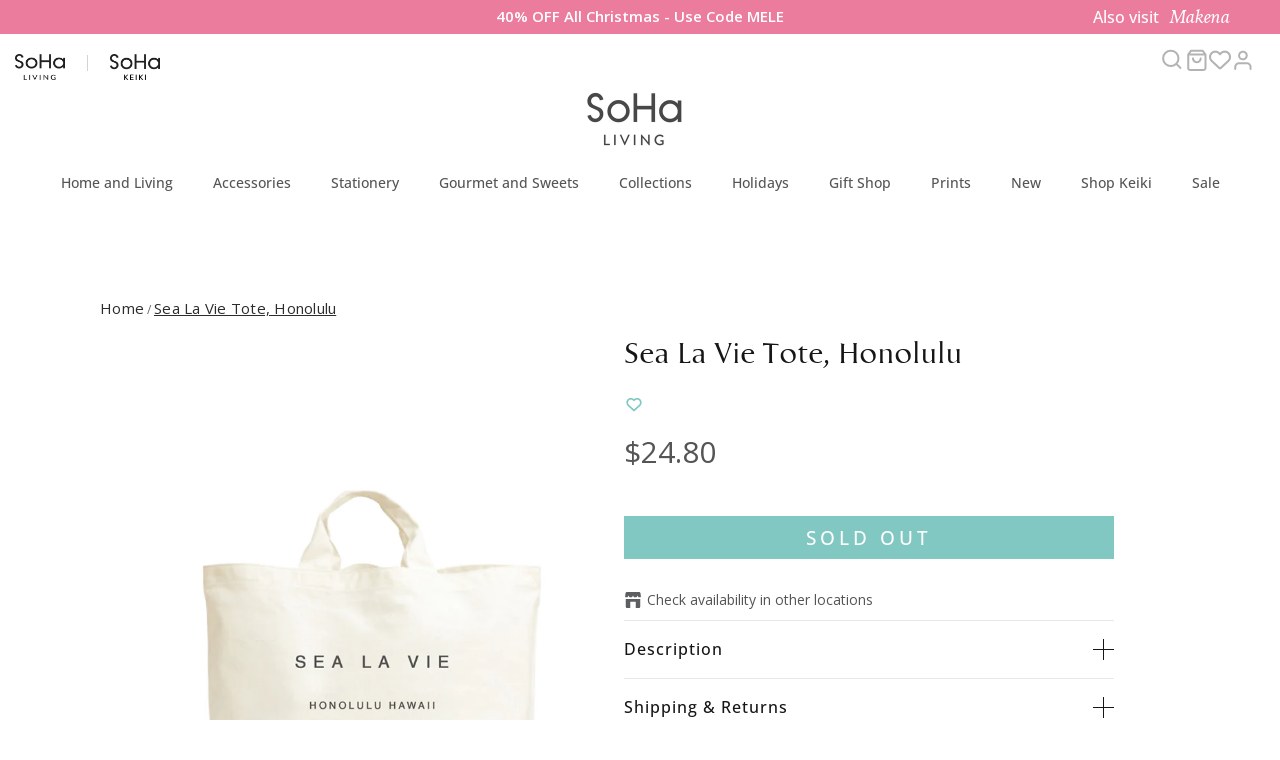

--- FILE ---
content_type: text/html; charset=utf-8
request_url: https://www.sohaliving.com/products/sea-la-vie-tote
body_size: 70141
content:
<!doctype html>
<html class="no-js" lang="en" dir="ltr">
  <head><meta charset="utf-8">
<meta name="viewport" content="width=device-width,initial-scale=1">
<title>Sea La Vie Tote, Honolulu &ndash; SoHa Living</title><link rel="canonical" href="https://www.sohaliving.com/products/sea-la-vie-tote"><link rel="icon" href="//www.sohaliving.com/cdn/shop/files/Living_Favicon.png?crop=center&height=48&v=1740118938&width=48" type="image/png">
  <link rel="apple-touch-icon" href="//www.sohaliving.com/cdn/shop/files/Living_Favicon.png?crop=center&height=180&v=1740118938&width=180"><meta name="description" content="Tote your stuff with style! Made of breathable, 100% cotton and machine washable, it&#39;s perfect for a day at the beach, shopping sprees, or even as your go-to school or work bag."><meta property="og:site_name" content="SoHa Living">
<meta property="og:url" content="https://www.sohaliving.com/products/sea-la-vie-tote">
<meta property="og:title" content="Sea La Vie Tote, Honolulu">
<meta property="og:type" content="product">
<meta property="og:description" content="Tote your stuff with style! Made of breathable, 100% cotton and machine washable, it&#39;s perfect for a day at the beach, shopping sprees, or even as your go-to school or work bag."><meta property="og:image" content="http://www.sohaliving.com/cdn/shop/products/10816.jpg?crop=center&height=1200&v=1587531318&width=1200">
  <meta property="og:image:secure_url" content="https://www.sohaliving.com/cdn/shop/products/10816.jpg?crop=center&height=1200&v=1587531318&width=1200">
  <meta property="og:image:width" content="600">
  <meta property="og:image:height" content="600"><meta property="og:price:amount" content="24.80">
  <meta property="og:price:currency" content="USD"><meta name="twitter:card" content="summary_large_image">
<meta name="twitter:title" content="Sea La Vie Tote, Honolulu">
<meta name="twitter:description" content="Tote your stuff with style! Made of breathable, 100% cotton and machine washable, it&#39;s perfect for a day at the beach, shopping sprees, or even as your go-to school or work bag.">
<style>@font-face {
  font-family: "Open Sans";
  font-weight: 400;
  font-style: normal;
  font-display: fallback;
  src: url("//www.sohaliving.com/cdn/fonts/open_sans/opensans_n4.c32e4d4eca5273f6d4ee95ddf54b5bbb75fc9b61.woff2") format("woff2"),
       url("//www.sohaliving.com/cdn/fonts/open_sans/opensans_n4.5f3406f8d94162b37bfa232b486ac93ee892406d.woff") format("woff");
}
@font-face {
  font-family: "Open Sans";
  font-weight: 700;
  font-style: normal;
  font-display: fallback;
  src: url("//www.sohaliving.com/cdn/fonts/open_sans/opensans_n7.a9393be1574ea8606c68f4441806b2711d0d13e4.woff2") format("woff2"),
       url("//www.sohaliving.com/cdn/fonts/open_sans/opensans_n7.7b8af34a6ebf52beb1a4c1d8c73ad6910ec2e553.woff") format("woff");
}
@font-face {
  font-family: "Open Sans";
  font-weight: 500;
  font-style: normal;
  font-display: fallback;
  src: url("//www.sohaliving.com/cdn/fonts/open_sans/opensans_n5.500dcf21ddee5bc5855ad3a20394d3bc363c217c.woff2") format("woff2"),
       url("//www.sohaliving.com/cdn/fonts/open_sans/opensans_n5.af1a06d824dccfb4d400ba874ef19176651ec834.woff") format("woff");
}
@font-face {
  font-family: "Open Sans";
  font-weight: 400;
  font-style: italic;
  font-display: fallback;
  src: url("//www.sohaliving.com/cdn/fonts/open_sans/opensans_i4.6f1d45f7a46916cc95c694aab32ecbf7509cbf33.woff2") format("woff2"),
       url("//www.sohaliving.com/cdn/fonts/open_sans/opensans_i4.4efaa52d5a57aa9a57c1556cc2b7465d18839daa.woff") format("woff");
}
@font-face {
  font-family: "Open Sans";
  font-weight: 700;
  font-style: italic;
  font-display: fallback;
  src: url("//www.sohaliving.com/cdn/fonts/open_sans/opensans_i7.916ced2e2ce15f7fcd95d196601a15e7b89ee9a4.woff2") format("woff2"),
       url("//www.sohaliving.com/cdn/fonts/open_sans/opensans_i7.99a9cff8c86ea65461de497ade3d515a98f8b32a.woff") format("woff");
}
@font-face {
  font-family: Inter;
  font-weight: 400;
  font-style: normal;
  font-display: fallback;
  src: url("//www.sohaliving.com/cdn/fonts/inter/inter_n4.b2a3f24c19b4de56e8871f609e73ca7f6d2e2bb9.woff2") format("woff2"),
       url("//www.sohaliving.com/cdn/fonts/inter/inter_n4.af8052d517e0c9ffac7b814872cecc27ae1fa132.woff") format("woff");
}
@font-face {
  font-family: Inter;
  font-weight: 700;
  font-style: normal;
  font-display: fallback;
  src: url("//www.sohaliving.com/cdn/fonts/inter/inter_n7.02711e6b374660cfc7915d1afc1c204e633421e4.woff2") format("woff2"),
       url("//www.sohaliving.com/cdn/fonts/inter/inter_n7.6dab87426f6b8813070abd79972ceaf2f8d3b012.woff") format("woff");
}
@font-face {
  font-family: "Open Sans";
  font-weight: 400;
  font-style: normal;
  font-display: fallback;
  src: url("//www.sohaliving.com/cdn/fonts/open_sans/opensans_n4.c32e4d4eca5273f6d4ee95ddf54b5bbb75fc9b61.woff2") format("woff2"),
       url("//www.sohaliving.com/cdn/fonts/open_sans/opensans_n4.5f3406f8d94162b37bfa232b486ac93ee892406d.woff") format("woff");
}
@font-face {
  font-family: "Open Sans";
  font-weight: 600;
  font-style: normal;
  font-display: fallback;
  src: url("//www.sohaliving.com/cdn/fonts/open_sans/opensans_n6.15aeff3c913c3fe570c19cdfeed14ce10d09fb08.woff2") format("woff2"),
       url("//www.sohaliving.com/cdn/fonts/open_sans/opensans_n6.14bef14c75f8837a87f70ce22013cb146ee3e9f3.woff") format("woff");
}
:root {
  --page-container-width:          1480px;
  --reading-container-width:       720px;
  --divider-opacity:               0.14;
  --gutter-large:                  30px;
  --gutter-desktop:                20px;
  --gutter-mobile:                 16px;
  --section-padding:               50px;
  --larger-section-padding:        80px;
  --larger-section-padding-mobile: 60px;
  --largest-section-padding:       110px;
  --aos-animate-duration:          0.6s;

  --base-font-family:              "Open Sans", sans-serif;
  --base-font-weight:              400;
  --base-font-style:               normal;
  --heading-font-family:           Inter, sans-serif;
  --heading-font-weight:           400;
  --heading-font-style:            normal;
  --heading-font-letter-spacing:   normal;
  --logo-font-family:              Inter, sans-serif;
  --logo-font-weight:              700;
  --logo-font-style:               normal;
  --nav-font-family:               "Open Sans", sans-serif;
  --nav-font-weight:               400;
  --nav-font-style:                normal;

  --base-text-size:15px;
  --base-line-height:              1.6;
  --input-text-size:16px;
  --smaller-text-size-1:12px;
  --smaller-text-size-2:14px;
  --smaller-text-size-3:12px;
  --smaller-text-size-4:11px;
  --larger-text-size:30px;
  --super-large-text-size:53px;
  --super-large-mobile-text-size:24px;
  --larger-mobile-text-size:24px;
  --logo-text-size:24px;--btn-letter-spacing: normal;
    --btn-text-transform: none;
    --button-text-size:  15px;
    --quickbuy-button-text-size: 14px;
    --small-feature-link-font-size: 1em;
    --input-btn-padding-top:             1em;
    --input-btn-padding-bottom:          1em;--heading-text-transform:none;
  --nav-text-size:                      16px;
  --mobile-menu-font-weight:            600;

  --body-bg-color:                      255 255 255;
  --bg-color:                           255 255 255;
  --body-text-color:                    103 104 105;
  --text-color:                         103 104 105;

  --header-text-col:                    #171717;--header-text-hover-col:             var(--main-nav-link-hover-col);--header-bg-col:                     #ffffff;
  --heading-color:                     23 23 23;
  --body-heading-color:                23 23 23;
  --heading-divider-col:               #e2e2e2;

  --logo-col:                          #171717;
  --main-nav-bg:                       #ffffff;
  --main-nav-link-col:                 #676869;
  --main-nav-link-hover-col:           #171717;
  --main-nav-link-featured-col:        #df5641;

  --link-color:                        23 23 23;
  --body-link-color:                   23 23 23;

  --btn-bg-color:                        23 23 23;
  --btn-bg-hover-color:                  0 0 0;
  --btn-border-color:                    23 23 23;
  --btn-border-hover-color:              0 0 0;
  --btn-text-color:                      255 255 255;
  --btn-text-hover-color:                255 255 255;--btn-alt-bg-color:                    255 255 255;
  --btn-alt-text-color:                  35 35 35;
  --btn-alt-border-color:                35 35 35;
  --btn-alt-border-hover-color:          35 35 35;--btn-ter-bg-color:                    235 235 235;
  --btn-ter-text-color:                  52 53 54;
  --btn-ter-bg-hover-color:              23 23 23;
  --btn-ter-text-hover-color:            255 255 255;--btn-border-radius: 3px;--color-scheme-default:                             #ffffff;
  --color-scheme-default-color:                       255 255 255;
  --color-scheme-default-text-color:                  103 104 105;
  --color-scheme-default-head-color:                  23 23 23;
  --color-scheme-default-link-color:                  23 23 23;
  --color-scheme-default-btn-text-color:              255 255 255;
  --color-scheme-default-btn-text-hover-color:        255 255 255;
  --color-scheme-default-btn-bg-color:                23 23 23;
  --color-scheme-default-btn-bg-hover-color:          0 0 0;
  --color-scheme-default-btn-border-color:            23 23 23;
  --color-scheme-default-btn-border-hover-color:      0 0 0;
  --color-scheme-default-btn-alt-text-color:          35 35 35;
  --color-scheme-default-btn-alt-bg-color:            255 255 255;
  --color-scheme-default-btn-alt-border-color:        35 35 35;
  --color-scheme-default-btn-alt-border-hover-color:  35 35 35;

  --color-scheme-1:                             #f7f7f8;
  --color-scheme-1-color:                       247 247 248;
  --color-scheme-1-text-color:                  103 104 105;
  --color-scheme-1-head-color:                  23 23 23;
  --color-scheme-1-link-color:                  23 23 23;
  --color-scheme-1-btn-text-color:              255 255 255;
  --color-scheme-1-btn-text-hover-color:        255 255 255;
  --color-scheme-1-btn-bg-color:                35 35 35;
  --color-scheme-1-btn-bg-hover-color:          0 0 0;
  --color-scheme-1-btn-border-color:            35 35 35;
  --color-scheme-1-btn-border-hover-color:      0 0 0;
  --color-scheme-1-btn-alt-text-color:          35 35 35;
  --color-scheme-1-btn-alt-bg-color:            255 255 255;
  --color-scheme-1-btn-alt-border-color:        35 35 35;
  --color-scheme-1-btn-alt-border-hover-color:  35 35 35;

  --color-scheme-2:                             #232323;
  --color-scheme-2-color:                       35 35 35;
  --color-scheme-2-text-color:                  255 255 255;
  --color-scheme-2-head-color:                  255 255 255;
  --color-scheme-2-link-color:                  255 255 255;
  --color-scheme-2-btn-text-color:              23 23 23;
  --color-scheme-2-btn-text-hover-color:        23 23 23;
  --color-scheme-2-btn-bg-color:                255 255 255;
  --color-scheme-2-btn-bg-hover-color:          226 226 226;
  --color-scheme-2-btn-border-color:            255 255 255;
  --color-scheme-2-btn-border-hover-color:      226 226 226;
  --color-scheme-2-btn-alt-text-color:          23 23 23;
  --color-scheme-2-btn-alt-bg-color:            255 255 255;
  --color-scheme-2-btn-alt-border-color:        23 23 23;
  --color-scheme-2-btn-alt-border-hover-color:  23 23 23;

  /* Shop Pay payment terms */
  --payment-terms-background-color:    #ffffff;--quickbuy-bg: 247 247 248;--body-input-background-color:       rgb(var(--body-bg-color));
  --input-background-color:            rgb(var(--body-bg-color));
  --body-input-text-color:             var(--body-text-color);
  --input-text-color:                  var(--body-text-color);
  --body-input-border-color:           rgb(217, 217, 218);
  --input-border-color:                rgb(217, 217, 218);
  --input-border-color-hover:          rgb(171, 172, 173);
  --input-border-color-active:         rgb(103, 104, 105);

  --swatch-cross-svg:                  url("data:image/svg+xml,%3Csvg xmlns='http://www.w3.org/2000/svg' width='240' height='240' viewBox='0 0 24 24' fill='none' stroke='rgb(217, 217, 218)' stroke-width='0.09' preserveAspectRatio='none' %3E%3Cline x1='24' y1='0' x2='0' y2='24'%3E%3C/line%3E%3C/svg%3E");
  --swatch-cross-hover:                url("data:image/svg+xml,%3Csvg xmlns='http://www.w3.org/2000/svg' width='240' height='240' viewBox='0 0 24 24' fill='none' stroke='rgb(171, 172, 173)' stroke-width='0.09' preserveAspectRatio='none' %3E%3Cline x1='24' y1='0' x2='0' y2='24'%3E%3C/line%3E%3C/svg%3E");
  --swatch-cross-active:               url("data:image/svg+xml,%3Csvg xmlns='http://www.w3.org/2000/svg' width='240' height='240' viewBox='0 0 24 24' fill='none' stroke='rgb(103, 104, 105)' stroke-width='0.09' preserveAspectRatio='none' %3E%3Cline x1='24' y1='0' x2='0' y2='24'%3E%3C/line%3E%3C/svg%3E");

  --footer-divider-col:                #e4e4e4;
  --footer-text-col:                   103 104 105;
  --footer-heading-col:                23 23 23;
  --footer-bg:                         #f7f7f8;--product-label-overlay-justify: flex-start;--product-label-overlay-align: flex-start;--product-label-overlay-reduction-text:   #ffffff;
  --product-label-overlay-reduction-bg:     #ff5c5c;
  --product-label-overlay-stock-text:       #ffffff;
  --product-label-overlay-stock-bg:         #4c4c4b;
  --product-label-overlay-new-text:         #808284;
  --product-label-overlay-new-bg:           #ffffff;
  --product-label-overlay-meta-text:        #171717;
  --product-label-overlay-meta-bg:          #66ff65;
  --product-label-sale-text:                #df5641;
  --product-label-sold-text:                #ff5c5c;
  --product-label-preorder-text:            #60a57e;

  --product-block-crop-align:               center;

  
  --product-block-price-align:              flex-start;
  --product-block-price-item-margin-start:  initial;
  --product-block-price-item-margin-end:    .5rem;
  

  --collection-block-image-position:   center center;

  --swatch-picker-image-size:          70px;
  --swatch-crop-align:                 center center;

  --image-overlay-text-color:          255 255 255;--image-overlay-bg:                  rgba(23, 23, 23, 0.12);
  --image-overlay-shadow-start:        rgb(0 0 0 / 0.16);
  --image-overlay-box-opacity:         1.0;--product-inventory-ok-box-color:            #f2faf0;
  --product-inventory-ok-text-color:           #008060;
  --product-inventory-ok-icon-box-fill-color:  #fff;
  --product-inventory-low-box-color:           #fcf1cd;
  --product-inventory-low-text-color:          #dd9a1a;
  --product-inventory-low-icon-box-fill-color: #fff;
  --product-inventory-low-text-color-channels: 0, 128, 96;
  --product-inventory-ok-text-color-channels:  221, 154, 26;

  --rating-star-color: 246 165 41;--overlay-align-left: start;
    --overlay-align-right: end;}html[dir=rtl] {
  --overlay-right-text-m-left: 0;
  --overlay-right-text-m-right: auto;
  --overlay-left-shadow-left-left: 15%;
  --overlay-left-shadow-left-right: -50%;
  --overlay-left-shadow-right-left: -85%;
  --overlay-left-shadow-right-right: 0;
}.image-overlay--bg-box .text-overlay .text-overlay__text {
    --image-overlay-box-bg: 255 255 255;
    --heading-color: var(--body-heading-color);
    --text-color: var(--body-text-color);
    --link-color: var(--body-link-color);
  }::selection {
    background: rgb(var(--body-heading-color));
    color: rgb(var(--body-bg-color));
  }
  ::-moz-selection {
    background: rgb(var(--body-heading-color));
    color: rgb(var(--body-bg-color));
  }.use-color-scheme--default {
  --product-label-sale-text:           #df5641;
  --product-label-sold-text:           #ff5c5c;
  --product-label-preorder-text:       #60a57e;
  --input-background-color:            rgb(var(--body-bg-color));
  --input-text-color:                  var(--body-input-text-color);
  --input-border-color:                rgb(217, 217, 218);
  --input-border-color-hover:          rgb(171, 172, 173);
  --input-border-color-active:         rgb(103, 104, 105);
}
    </style>

    <link href="//www.sohaliving.com/cdn/shop/t/29/assets/main.css?v=117605926572316115411769655580" rel="stylesheet" type="text/css" media="all" />

    

    <link href="//www.sohaliving.com/cdn/shop/t/29/assets/Custom-Css.css?v=78935218524910964531769211969" rel="stylesheet" type="text/css" media="all" />
    <link href="//www.sohaliving.com/cdn/shop/t/29/assets/custom-2.css?v=75522491518938763631765317783" rel="stylesheet" type="text/css" media="all" />
    <link href="//www.sohaliving.com/cdn/shop/t/29/assets/style.css?v=43302355354489287631769143032" rel="stylesheet" type="text/css" media="all" />
    <!-- Requested by: Kerz D. Don't Remove -->
    <link href="https://fonts.googleapis.com/css2?family=Open+Sans:wght@400;600;700&display=swap" rel="stylesheet"><link rel="stylesheet" href="//www.sohaliving.com/cdn/shop/t/29/assets/swatches.css?v=161374611817531489871748650401" media="print" onload="this.media='all'">
      <noscript><link rel="stylesheet" href="//www.sohaliving.com/cdn/shop/t/29/assets/swatches.css?v=161374611817531489871748650401"></noscript><link rel="preload" as="font" href="//www.sohaliving.com/cdn/fonts/open_sans/opensans_n4.c32e4d4eca5273f6d4ee95ddf54b5bbb75fc9b61.woff2" type="font/woff2" crossorigin><link rel="preload" as="font" href="//www.sohaliving.com/cdn/fonts/inter/inter_n4.b2a3f24c19b4de56e8871f609e73ca7f6d2e2bb9.woff2" type="font/woff2" crossorigin><script>
      document.documentElement.className = document.documentElement.className.replace('no-js', 'js');

      window.theme = {
        info: {
          name: 'Symmetry',
          version: '7.4.0'
        },
        device: {
          hasTouch: window.matchMedia('(any-pointer: coarse)').matches,
          hasHover: window.matchMedia('(hover: hover)').matches
        },
        mediaQueries: {
          md: '(min-width: 768px)',
          productMediaCarouselBreak: '(min-width: 1041px)'
        },
        routes: {
          base: 'https://www.sohaliving.com',
          cart: '/cart',
          cartAdd: '/cart/add.js',
          cartUpdate: '/cart/update.js',
          predictiveSearch: '/search/suggest'
        },
        strings: {
          cartTermsConfirmation: "You must agree to the terms and conditions before continuing.",
          cartItemsQuantityError: "You can only add [QUANTITY] of this item to your cart.",
          generalSearchViewAll: "View all search results",
          noStock: "Sold out",
          noVariant: "Unavailable",
          productsProductChooseA: "Choose a",
          generalSearchPages: "Pages",
          generalSearchNoResultsWithoutTerms: "Sorry, we couldnʼt find any results",
          shippingCalculator: {
            singleRate: "There is one shipping rate for this destination:",
            multipleRates: "There are multiple shipping rates for this destination:",
            noRates: "We do not ship to this destination."
          }
        },
        settings: {
          moneyWithCurrencyFormat: "\u003cspan class=money\u003e${{amount}}\u003c\/span\u003e",
          cartType: "drawer",
          afterAddToCart: "drawer",
          quickbuyStyle: "button",
          externalLinksNewTab: false,
          internalLinksSmoothScroll: true
        }
      }

      theme.inlineNavigationCheck = function() {
        var pageHeader = document.querySelector('.pageheader'),
            inlineNavContainer = pageHeader.querySelector('.logo-area__left__inner'),
            inlineNav = inlineNavContainer.querySelector('.navigation--left');
        if (inlineNav && getComputedStyle(inlineNav).display != 'none') {
          var inlineMenuCentered = document.querySelector('.pageheader--layout-inline-menu-center'),
              logoContainer = document.querySelector('.logo-area__middle__inner');
          if(inlineMenuCentered) {
            var rightWidth = document.querySelector('.logo-area__right__inner').clientWidth,
                middleWidth = logoContainer.clientWidth,
                logoArea = document.querySelector('.logo-area'),
                computedLogoAreaStyle = getComputedStyle(logoArea),
                logoAreaInnerWidth = logoArea.clientWidth - Math.ceil(parseFloat(computedLogoAreaStyle.paddingLeft)) - Math.ceil(parseFloat(computedLogoAreaStyle.paddingRight)),
                availableNavWidth = logoAreaInnerWidth - Math.max(rightWidth, middleWidth) * 2 - 40;
            inlineNavContainer.style.maxWidth = availableNavWidth + 'px';
          }

          var firstInlineNavLink = inlineNav.querySelector('.navigation__item:first-child'),
              lastInlineNavLink = inlineNav.querySelector('.navigation__item:last-child');
          if (lastInlineNavLink) {
            var inlineNavWidth = null;
            if(document.querySelector('html[dir=rtl]')) {
              inlineNavWidth = firstInlineNavLink.offsetLeft - lastInlineNavLink.offsetLeft + firstInlineNavLink.offsetWidth;
            } else {
              inlineNavWidth = lastInlineNavLink.offsetLeft - firstInlineNavLink.offsetLeft + lastInlineNavLink.offsetWidth;
            }
            if (inlineNavContainer.offsetWidth >= inlineNavWidth) {
              pageHeader.classList.add('pageheader--layout-inline-permitted');
              var tallLogo = logoContainer.clientHeight > lastInlineNavLink.clientHeight + 20;
              if (tallLogo) {
                inlineNav.classList.add('navigation--tight-underline');
              } else {
                inlineNav.classList.remove('navigation--tight-underline');
              }
            } else {
              pageHeader.classList.remove('pageheader--layout-inline-permitted');
            }
          }
        }
      };

      theme.setInitialHeaderHeightProperty = () => {
        const section = document.querySelector('.section-header');
        if (section) {
          document.documentElement.style.setProperty('--theme-header-height', Math.ceil(section.clientHeight) + 'px');
        }
      };
    </script>
    <script>
      /*
      document.addEventListener('DOMContentLoaded', function () {
        const wishlistButtons = document.querySelectorAll('.wishlist-btn');

        function updateWishlistIcons() {
          let wishlist = JSON.parse(localStorage.getItem('wishlist')) || [];
          wishlistButtons.forEach((button) => {
            let productId = button.getAttribute('data-product-id');
            if (wishlist.includes(productId)) {
              button.classList.add('added');
            } else {
              button.classList.remove('added');
            }
          });
        }

        wishlistButtons.forEach((button) => {
          button.addEventListener('click', function (event) {
            event.preventDefault();
            let productId = this.getAttribute('data-product-id');
            let wishlist = JSON.parse(localStorage.getItem('wishlist')) || [];

            if (!wishlist.includes(productId)) {
              wishlist.push(productId);
              this.classList.add('added');
            } else {
              wishlist = wishlist.filter((id) => id !== productId);
              this.classList.remove('added');
            }

            localStorage.setItem('wishlist', JSON.stringify(wishlist));
            updateWishlistIcons();
          });
        });

        updateWishlistIcons();
      });
      */
    </script>
    
    <script src="https://static.aitrillion.com/aio-script/aio-my-account.js" defer></script>
    <div id="aio-my-account-app" style="display:none;"></div>
    <script src="//www.sohaliving.com/cdn/shop/t/29/assets/main.js?v=74417110668069221741754026535" defer></script>
    <script defer src="//www.sohaliving.com/cdn/shop/t/29/assets/faq-accordion.js?v=158552523548905209041747800707"></script>
    <link rel="stylesheet" href="https://cdnjs.cloudflare.com/ajax/libs/font-awesome/6.5.1/css/all.min.css">
    
    

    <script>window.performance && window.performance.mark && window.performance.mark('shopify.content_for_header.start');</script><meta name="facebook-domain-verification" content="afhny6d5rybbwf20l0jur1twujzvqw">
<meta id="shopify-digital-wallet" name="shopify-digital-wallet" content="/23053881/digital_wallets/dialog">
<meta name="shopify-checkout-api-token" content="49b7ab8192b388c297508b97882a41a8">
<meta id="in-context-paypal-metadata" data-shop-id="23053881" data-venmo-supported="true" data-environment="production" data-locale="en_US" data-paypal-v4="true" data-currency="USD">
<link rel="alternate" type="application/json+oembed" href="https://www.sohaliving.com/products/sea-la-vie-tote.oembed">
<script async="async" src="/checkouts/internal/preloads.js?locale=en-US"></script>
<link rel="preconnect" href="https://shop.app" crossorigin="anonymous">
<script async="async" src="https://shop.app/checkouts/internal/preloads.js?locale=en-US&shop_id=23053881" crossorigin="anonymous"></script>
<script id="shopify-features" type="application/json">{"accessToken":"49b7ab8192b388c297508b97882a41a8","betas":["rich-media-storefront-analytics"],"domain":"www.sohaliving.com","predictiveSearch":true,"shopId":23053881,"locale":"en"}</script>
<script>var Shopify = Shopify || {};
Shopify.shop = "soha-living-retail.myshopify.com";
Shopify.locale = "en";
Shopify.currency = {"active":"USD","rate":"1.0"};
Shopify.country = "US";
Shopify.theme = {"name":"Copy of  Symmetry-(27-01) ","id":135013564518,"schema_name":"Symmetry","schema_version":"7.4.0","theme_store_id":568,"role":"main"};
Shopify.theme.handle = "null";
Shopify.theme.style = {"id":null,"handle":null};
Shopify.cdnHost = "www.sohaliving.com/cdn";
Shopify.routes = Shopify.routes || {};
Shopify.routes.root = "/";</script>
<script type="module">!function(o){(o.Shopify=o.Shopify||{}).modules=!0}(window);</script>
<script>!function(o){function n(){var o=[];function n(){o.push(Array.prototype.slice.apply(arguments))}return n.q=o,n}var t=o.Shopify=o.Shopify||{};t.loadFeatures=n(),t.autoloadFeatures=n()}(window);</script>
<script>
  window.ShopifyPay = window.ShopifyPay || {};
  window.ShopifyPay.apiHost = "shop.app\/pay";
  window.ShopifyPay.redirectState = null;
</script>
<script id="shop-js-analytics" type="application/json">{"pageType":"product"}</script>
<script defer="defer" async type="module" src="//www.sohaliving.com/cdn/shopifycloud/shop-js/modules/v2/client.init-shop-cart-sync_BN7fPSNr.en.esm.js"></script>
<script defer="defer" async type="module" src="//www.sohaliving.com/cdn/shopifycloud/shop-js/modules/v2/chunk.common_Cbph3Kss.esm.js"></script>
<script defer="defer" async type="module" src="//www.sohaliving.com/cdn/shopifycloud/shop-js/modules/v2/chunk.modal_DKumMAJ1.esm.js"></script>
<script type="module">
  await import("//www.sohaliving.com/cdn/shopifycloud/shop-js/modules/v2/client.init-shop-cart-sync_BN7fPSNr.en.esm.js");
await import("//www.sohaliving.com/cdn/shopifycloud/shop-js/modules/v2/chunk.common_Cbph3Kss.esm.js");
await import("//www.sohaliving.com/cdn/shopifycloud/shop-js/modules/v2/chunk.modal_DKumMAJ1.esm.js");

  window.Shopify.SignInWithShop?.initShopCartSync?.({"fedCMEnabled":true,"windoidEnabled":true});

</script>
<script>
  window.Shopify = window.Shopify || {};
  if (!window.Shopify.featureAssets) window.Shopify.featureAssets = {};
  window.Shopify.featureAssets['shop-js'] = {"shop-cart-sync":["modules/v2/client.shop-cart-sync_CJVUk8Jm.en.esm.js","modules/v2/chunk.common_Cbph3Kss.esm.js","modules/v2/chunk.modal_DKumMAJ1.esm.js"],"init-fed-cm":["modules/v2/client.init-fed-cm_7Fvt41F4.en.esm.js","modules/v2/chunk.common_Cbph3Kss.esm.js","modules/v2/chunk.modal_DKumMAJ1.esm.js"],"init-shop-email-lookup-coordinator":["modules/v2/client.init-shop-email-lookup-coordinator_Cc088_bR.en.esm.js","modules/v2/chunk.common_Cbph3Kss.esm.js","modules/v2/chunk.modal_DKumMAJ1.esm.js"],"init-windoid":["modules/v2/client.init-windoid_hPopwJRj.en.esm.js","modules/v2/chunk.common_Cbph3Kss.esm.js","modules/v2/chunk.modal_DKumMAJ1.esm.js"],"shop-button":["modules/v2/client.shop-button_B0jaPSNF.en.esm.js","modules/v2/chunk.common_Cbph3Kss.esm.js","modules/v2/chunk.modal_DKumMAJ1.esm.js"],"shop-cash-offers":["modules/v2/client.shop-cash-offers_DPIskqss.en.esm.js","modules/v2/chunk.common_Cbph3Kss.esm.js","modules/v2/chunk.modal_DKumMAJ1.esm.js"],"shop-toast-manager":["modules/v2/client.shop-toast-manager_CK7RT69O.en.esm.js","modules/v2/chunk.common_Cbph3Kss.esm.js","modules/v2/chunk.modal_DKumMAJ1.esm.js"],"init-shop-cart-sync":["modules/v2/client.init-shop-cart-sync_BN7fPSNr.en.esm.js","modules/v2/chunk.common_Cbph3Kss.esm.js","modules/v2/chunk.modal_DKumMAJ1.esm.js"],"init-customer-accounts-sign-up":["modules/v2/client.init-customer-accounts-sign-up_CfPf4CXf.en.esm.js","modules/v2/client.shop-login-button_DeIztwXF.en.esm.js","modules/v2/chunk.common_Cbph3Kss.esm.js","modules/v2/chunk.modal_DKumMAJ1.esm.js"],"pay-button":["modules/v2/client.pay-button_CgIwFSYN.en.esm.js","modules/v2/chunk.common_Cbph3Kss.esm.js","modules/v2/chunk.modal_DKumMAJ1.esm.js"],"init-customer-accounts":["modules/v2/client.init-customer-accounts_DQ3x16JI.en.esm.js","modules/v2/client.shop-login-button_DeIztwXF.en.esm.js","modules/v2/chunk.common_Cbph3Kss.esm.js","modules/v2/chunk.modal_DKumMAJ1.esm.js"],"avatar":["modules/v2/client.avatar_BTnouDA3.en.esm.js"],"init-shop-for-new-customer-accounts":["modules/v2/client.init-shop-for-new-customer-accounts_CsZy_esa.en.esm.js","modules/v2/client.shop-login-button_DeIztwXF.en.esm.js","modules/v2/chunk.common_Cbph3Kss.esm.js","modules/v2/chunk.modal_DKumMAJ1.esm.js"],"shop-follow-button":["modules/v2/client.shop-follow-button_BRMJjgGd.en.esm.js","modules/v2/chunk.common_Cbph3Kss.esm.js","modules/v2/chunk.modal_DKumMAJ1.esm.js"],"checkout-modal":["modules/v2/client.checkout-modal_B9Drz_yf.en.esm.js","modules/v2/chunk.common_Cbph3Kss.esm.js","modules/v2/chunk.modal_DKumMAJ1.esm.js"],"shop-login-button":["modules/v2/client.shop-login-button_DeIztwXF.en.esm.js","modules/v2/chunk.common_Cbph3Kss.esm.js","modules/v2/chunk.modal_DKumMAJ1.esm.js"],"lead-capture":["modules/v2/client.lead-capture_DXYzFM3R.en.esm.js","modules/v2/chunk.common_Cbph3Kss.esm.js","modules/v2/chunk.modal_DKumMAJ1.esm.js"],"shop-login":["modules/v2/client.shop-login_CA5pJqmO.en.esm.js","modules/v2/chunk.common_Cbph3Kss.esm.js","modules/v2/chunk.modal_DKumMAJ1.esm.js"],"payment-terms":["modules/v2/client.payment-terms_BxzfvcZJ.en.esm.js","modules/v2/chunk.common_Cbph3Kss.esm.js","modules/v2/chunk.modal_DKumMAJ1.esm.js"]};
</script>
<script>(function() {
  var isLoaded = false;
  function asyncLoad() {
    if (isLoaded) return;
    isLoaded = true;
    var urls = ["https:\/\/www.improvedcontactform.com\/icf.js?shop=soha-living-retail.myshopify.com","https:\/\/gdprcdn.b-cdn.net\/js\/gdpr_cookie_consent.min.js?shop=soha-living-retail.myshopify.com","https:\/\/static.affiliatly.com\/shopify\/v3\/shopify.js?affiliatly_code=AF-1014952\u0026shop=soha-living-retail.myshopify.com","https:\/\/cdn.nfcube.com\/instafeed-539997c547695696e5ac92ba1cb00a05.js?shop=soha-living-retail.myshopify.com","https:\/\/cdn.tabarn.app\/cdn\/automatic-discount\/automatic-discount-v2.min.js?shop=soha-living-retail.myshopify.com","\/\/secure.apps.shappify.com\/apps\/csp\/customer_pricing.php?shop=soha-living-retail.myshopify.com","https:\/\/cp.boldapps.net\/csp_install_check.js?shop=soha-living-retail.myshopify.com","https:\/\/cp.boldapps.net\/js\/cspqb.js?shop=soha-living-retail.myshopify.com","https:\/\/video-loop-hero.noplans.studio\/static\/subscribe.js?shop=soha-living-retail.myshopify.com","https:\/\/wisepops.net\/loader.js?v=3\u0026h=p2x79r9ZkH\u0026shop=soha-living-retail.myshopify.com","https:\/\/d2fk970j0emtue.cloudfront.net\/shop\/js\/free-gift-cart-upsell-pro.min.js?shop=soha-living-retail.myshopify.com","https:\/\/giftbox.ds-cdn.com\/static\/main.js?shop=soha-living-retail.myshopify.com","\/\/cdn.shopify.com\/proxy\/4682c962b296371f5bb9b0fc089035a871bac9a336f8732abf9c47719dede065\/aiodstag.cirkleinc.com\/?shop=soha-living-retail.myshopify.com\u0026sp-cache-control=cHVibGljLCBtYXgtYWdlPTkwMA"];
    for (var i = 0; i < urls.length; i++) {
      var s = document.createElement('script');
      s.type = 'text/javascript';
      s.async = true;
      s.src = urls[i];
      var x = document.getElementsByTagName('script')[0];
      x.parentNode.insertBefore(s, x);
    }
  };
  if(window.attachEvent) {
    window.attachEvent('onload', asyncLoad);
  } else {
    window.addEventListener('load', asyncLoad, false);
  }
})();</script>
<script id="__st">var __st={"a":23053881,"offset":-36000,"reqid":"db945fc0-69c9-470c-9579-1965a7f8202e-1770066653","pageurl":"www.sohaliving.com\/products\/sea-la-vie-tote","u":"ef939e601fb3","p":"product","rtyp":"product","rid":449301151775};</script>
<script>window.ShopifyPaypalV4VisibilityTracking = true;</script>
<script id="captcha-bootstrap">!function(){'use strict';const t='contact',e='account',n='new_comment',o=[[t,t],['blogs',n],['comments',n],[t,'customer']],c=[[e,'customer_login'],[e,'guest_login'],[e,'recover_customer_password'],[e,'create_customer']],r=t=>t.map((([t,e])=>`form[action*='/${t}']:not([data-nocaptcha='true']) input[name='form_type'][value='${e}']`)).join(','),a=t=>()=>t?[...document.querySelectorAll(t)].map((t=>t.form)):[];function s(){const t=[...o],e=r(t);return a(e)}const i='password',u='form_key',d=['recaptcha-v3-token','g-recaptcha-response','h-captcha-response',i],f=()=>{try{return window.sessionStorage}catch{return}},m='__shopify_v',_=t=>t.elements[u];function p(t,e,n=!1){try{const o=window.sessionStorage,c=JSON.parse(o.getItem(e)),{data:r}=function(t){const{data:e,action:n}=t;return t[m]||n?{data:e,action:n}:{data:t,action:n}}(c);for(const[e,n]of Object.entries(r))t.elements[e]&&(t.elements[e].value=n);n&&o.removeItem(e)}catch(o){console.error('form repopulation failed',{error:o})}}const l='form_type',E='cptcha';function T(t){t.dataset[E]=!0}const w=window,h=w.document,L='Shopify',v='ce_forms',y='captcha';let A=!1;((t,e)=>{const n=(g='f06e6c50-85a8-45c8-87d0-21a2b65856fe',I='https://cdn.shopify.com/shopifycloud/storefront-forms-hcaptcha/ce_storefront_forms_captcha_hcaptcha.v1.5.2.iife.js',D={infoText:'Protected by hCaptcha',privacyText:'Privacy',termsText:'Terms'},(t,e,n)=>{const o=w[L][v],c=o.bindForm;if(c)return c(t,g,e,D).then(n);var r;o.q.push([[t,g,e,D],n]),r=I,A||(h.body.append(Object.assign(h.createElement('script'),{id:'captcha-provider',async:!0,src:r})),A=!0)});var g,I,D;w[L]=w[L]||{},w[L][v]=w[L][v]||{},w[L][v].q=[],w[L][y]=w[L][y]||{},w[L][y].protect=function(t,e){n(t,void 0,e),T(t)},Object.freeze(w[L][y]),function(t,e,n,w,h,L){const[v,y,A,g]=function(t,e,n){const i=e?o:[],u=t?c:[],d=[...i,...u],f=r(d),m=r(i),_=r(d.filter((([t,e])=>n.includes(e))));return[a(f),a(m),a(_),s()]}(w,h,L),I=t=>{const e=t.target;return e instanceof HTMLFormElement?e:e&&e.form},D=t=>v().includes(t);t.addEventListener('submit',(t=>{const e=I(t);if(!e)return;const n=D(e)&&!e.dataset.hcaptchaBound&&!e.dataset.recaptchaBound,o=_(e),c=g().includes(e)&&(!o||!o.value);(n||c)&&t.preventDefault(),c&&!n&&(function(t){try{if(!f())return;!function(t){const e=f();if(!e)return;const n=_(t);if(!n)return;const o=n.value;o&&e.removeItem(o)}(t);const e=Array.from(Array(32),(()=>Math.random().toString(36)[2])).join('');!function(t,e){_(t)||t.append(Object.assign(document.createElement('input'),{type:'hidden',name:u})),t.elements[u].value=e}(t,e),function(t,e){const n=f();if(!n)return;const o=[...t.querySelectorAll(`input[type='${i}']`)].map((({name:t})=>t)),c=[...d,...o],r={};for(const[a,s]of new FormData(t).entries())c.includes(a)||(r[a]=s);n.setItem(e,JSON.stringify({[m]:1,action:t.action,data:r}))}(t,e)}catch(e){console.error('failed to persist form',e)}}(e),e.submit())}));const S=(t,e)=>{t&&!t.dataset[E]&&(n(t,e.some((e=>e===t))),T(t))};for(const o of['focusin','change'])t.addEventListener(o,(t=>{const e=I(t);D(e)&&S(e,y())}));const B=e.get('form_key'),M=e.get(l),P=B&&M;t.addEventListener('DOMContentLoaded',(()=>{const t=y();if(P)for(const e of t)e.elements[l].value===M&&p(e,B);[...new Set([...A(),...v().filter((t=>'true'===t.dataset.shopifyCaptcha))])].forEach((e=>S(e,t)))}))}(h,new URLSearchParams(w.location.search),n,t,e,['guest_login'])})(!0,!0)}();</script>
<script integrity="sha256-4kQ18oKyAcykRKYeNunJcIwy7WH5gtpwJnB7kiuLZ1E=" data-source-attribution="shopify.loadfeatures" defer="defer" src="//www.sohaliving.com/cdn/shopifycloud/storefront/assets/storefront/load_feature-a0a9edcb.js" crossorigin="anonymous"></script>
<script crossorigin="anonymous" defer="defer" src="//www.sohaliving.com/cdn/shopifycloud/storefront/assets/shopify_pay/storefront-65b4c6d7.js?v=20250812"></script>
<script data-source-attribution="shopify.dynamic_checkout.dynamic.init">var Shopify=Shopify||{};Shopify.PaymentButton=Shopify.PaymentButton||{isStorefrontPortableWallets:!0,init:function(){window.Shopify.PaymentButton.init=function(){};var t=document.createElement("script");t.src="https://www.sohaliving.com/cdn/shopifycloud/portable-wallets/latest/portable-wallets.en.js",t.type="module",document.head.appendChild(t)}};
</script>
<script data-source-attribution="shopify.dynamic_checkout.buyer_consent">
  function portableWalletsHideBuyerConsent(e){var t=document.getElementById("shopify-buyer-consent"),n=document.getElementById("shopify-subscription-policy-button");t&&n&&(t.classList.add("hidden"),t.setAttribute("aria-hidden","true"),n.removeEventListener("click",e))}function portableWalletsShowBuyerConsent(e){var t=document.getElementById("shopify-buyer-consent"),n=document.getElementById("shopify-subscription-policy-button");t&&n&&(t.classList.remove("hidden"),t.removeAttribute("aria-hidden"),n.addEventListener("click",e))}window.Shopify?.PaymentButton&&(window.Shopify.PaymentButton.hideBuyerConsent=portableWalletsHideBuyerConsent,window.Shopify.PaymentButton.showBuyerConsent=portableWalletsShowBuyerConsent);
</script>
<script data-source-attribution="shopify.dynamic_checkout.cart.bootstrap">document.addEventListener("DOMContentLoaded",(function(){function t(){return document.querySelector("shopify-accelerated-checkout-cart, shopify-accelerated-checkout")}if(t())Shopify.PaymentButton.init();else{new MutationObserver((function(e,n){t()&&(Shopify.PaymentButton.init(),n.disconnect())})).observe(document.body,{childList:!0,subtree:!0})}}));
</script>
<link id="shopify-accelerated-checkout-styles" rel="stylesheet" media="screen" href="https://www.sohaliving.com/cdn/shopifycloud/portable-wallets/latest/accelerated-checkout-backwards-compat.css" crossorigin="anonymous">
<style id="shopify-accelerated-checkout-cart">
        #shopify-buyer-consent {
  margin-top: 1em;
  display: inline-block;
  width: 100%;
}

#shopify-buyer-consent.hidden {
  display: none;
}

#shopify-subscription-policy-button {
  background: none;
  border: none;
  padding: 0;
  text-decoration: underline;
  font-size: inherit;
  cursor: pointer;
}

#shopify-subscription-policy-button::before {
  box-shadow: none;
}

      </style>
<script id="sections-script" data-sections="related-products" defer="defer" src="//www.sohaliving.com/cdn/shop/t/29/compiled_assets/scripts.js?v=44638"></script>
<script>window.performance && window.performance.mark && window.performance.mark('shopify.content_for_header.end');</script>
<!-- CC Custom Head Start --><!-- CC Custom Head End --><script src="https://js.hcaptcha.com/1/api.js" async defer></script>
  <!-- BEGIN app block: shopify://apps/gift-card-hero-all-in-one/blocks/app-embed/57babc6a-ae2b-46cf-b565-dd8395b0276b --><!-- BEGIN app snippet: gift-hero-snippet -->

<script async>
  (function() {
    window.ScCommon = {
      shop: {
        moneyFormat: window?.GiftCardHeroCustom?.moneyFormat || '<span class=money>${{amount}}</span>',
        customer: null,
      },
    };
    
      window.GiftCardHero = {
        common: {
          translations: {
            preview: 'Preview',
            mycards: 'My Gift Cards',
            account: '',
            details: 'Details',
            noRegisteredCards: 'No registered gift cards',
            checkBalance: 'Check the balance',
            customAmount: '',
            giftCard: 'Gift card',
            expiresOn: 'Expires on {{ expiry }}',
          },
        },
        shop: {
          items: [],
          currency: 'USD',
          mainCurrency: 'USD',
        },
        balance: {
          design: {"checkerBtnBg":"#8533fc","checkerBtnColor":"#ffffff","checkerModalBorderRadius":6,"checkerButtonBorderRadius":36,"checkerModalBg":"#ffffff","bubbleBg":"#ffce33","bubbleColor":"#0D0D2A","bubbleBorderRadius":5,"textColor":"#000000","inputBg":"#ffffff","inputBorderRadius":2,"inputBorderColor":"#acacac","inputColor":"#000000","submitBg":"#000000","submitBorder":"#000000","submitBorderRadius":2,"submitColor":"#ffffff","findBtnBg":"#4e63df","findBtnBorder":"#4e63df","findBtnColor":"#ffffff","fintBtnRadius":6,"progressBg":"#d5dae3","progressRadius":10,"applyBg":"#D4D8EF","applyColor":"#242445","applyRadius":6},
          translations: {
            'en': {"checkerBtnText":"GIFT CARD BALANCE CHECK","inputLabel":"Redeem or check balance of gift cards","submitLabel":"Check","placeholder":"Enter your code here","more":"Find products at a similar price","cartSubotal":"Cart subtotal: ","usedBalance":"Applied balance:","unusedBalance":"Unapplied balance:","cardBalance":"Gift card balance","apply":"Apply balance to a cart"} || {"checkerBtnText":"GIFT CARD BALANCE CHECK","inputLabel":"Redeem or check balance of gift cards","submitLabel":"Check","placeholder":"Enter your code here","more":"Find products at a similar price","cartSubotal":"Cart subtotal: ","usedBalance":"Applied balance:","unusedBalance":"Unapplied balance:","cardBalance":"Gift card balance","apply":"Apply balance to a cart"},
          },
        },
        settings: {"balance":{"enabled":false,"recommendProducts":true,"showProgressCart":true,"showBubble":true,"showProgressTime":"4","allowApply":true,"showProgress":true,"allowMultiple":true,"showWidget":"5","title":"Gift Card Balance Check","beforeText":"\u003cp\u003eNot sure how much let on your gift card? Enter you gift card number in the input field below in order to check your gift card balance.\u003c\/p\u003e","afterText":"\u003cp\u003e\u003cbr\u003e\u003c\/p\u003e\u003cul\u003e\u003cli\u003eUse for both Gift cards and Merchandise Credit balances.\u003c\/li\u003e\u003cli\u003eCan be redeemed in-store or online.\u003c\/li\u003e\u003cli\u003eYou may apply your gift card at a checkout page.\u003c\/li\u003e\u003cli\u003eYou may use your gift card multiple times if your gift card has a remaining balance.\u003c\/li\u003e\u003cli\u003eYou may apply multiple gift cards at a checkout page.\u003c\/li\u003e\u003cli\u003eYou can't use a gift card to buy another gift card.\u003c\/li\u003e\u003c\/ul\u003e\u003cp\u003e\u003cbr\u003e\u003c\/p\u003e\u003cp\u003e\u003cbr\u003e\u003c\/p\u003e\u003cp\u003e\u003cbr\u003e\u003c\/p\u003e","version":"v2"}},
        isGiftProduct: false,
        productId: 449301151775,
        img: 'products/10816.jpg',
        options: [{"name":"Title","position":1,"values":["Default Title"]}],
        hideMyGiftcards: false,
        giftcards: true,
      };
    
    
  })();
</script>


<!-- END app snippet -->






  
  <script
    src="https://cdn.shopify.com/extensions/019c1d75-ba34-7538-b653-823502c31cca/giftcard-hero-446/assets/storefront.min.js"
    defer
    data-cmp-ignore
    data-cmp-ab="2"
    data-cookieconsent="ignore"></script>
  





<!-- END app block --><!-- BEGIN app block: shopify://apps/multi-location-inv/blocks/app-embed/982328e1-99f7-4a7e-8266-6aed71bf0021 -->


  
    <script src="https://cdn.shopify.com/extensions/019c0e8b-d550-772c-8a73-5aed1ba03249/inventory-info-theme-exrtensions-183/assets/common.bundle.js"></script>
  

<style>
  .iia-icon svg{height:18px;width:18px}.iia-disabled-button{pointer-events:none}.iia-hidden {display: none;}
</style>
<script>
      window.inventoryInfo = window.inventoryInfo || {};
      window.inventoryInfo.shop = window.inventoryInfo.shop || {};
      window.inventoryInfo.shop.shopifyDomain = 'soha-living-retail.myshopify.com';
      window.inventoryInfo.shop.locale = 'en';
      window.inventoryInfo.pageType = 'product';
      
        window.inventoryInfo.settings = {"onBoarding":{"theme":{"themeSelectionStep":{"skipped":true,"complete":true,"data":{"themeId":"131477667942"}},"appBlockStep":{"complete":false},"appEmbedStep":{"complete":false,"skipped":true}}},"uiEnabled":true,"productWidgetTemplate":"default","optionTextTemplate":"{{location-name}} - available","stockMessageRules":[{"operator":"<=","qty":0,"msg":"{{location-name}} - {{threshold-message}}","threshold":"Sold out","titleMsg":"<span class='iiaLocation' style='font-weight: normal; color: #000000'>Seaside Market</span> - <span class='iiaStockThreshold' style=color:#ee0909;>Sold out</span>","thresholdColor":"#ee0909"},{"operator":">","qty":0,"msg":"{{location-name}} - {{threshold-message}}","threshold":"Available","titleMsg":"<span class='iiaLocation' style='font-weight: normal; color: #000000'>City Centre Plaza</span> - <span class='iiaStockThreshold' >Available</span>"},{"operator":">=","qty":5,"msg":"{{location-name}} - {{threshold-message}}","threshold":"High stock","titleMsg":"<span class='iiaLocation' style='font-weight: normal; color: #000000'>City Centre Plaza</span> - <span class='iiaStockThreshold' >High stock</span>"}],"threshold":true,"hideLocationDetails":false,"drawer":true,"showOnSoldOut":false,"hiddenLocation":{"49393671":true,"65346961510":true,"75514937446":true},"hideSoldOut":false,"geo":{"enabled":true,"apiKey":"AIzaSyBwjOb1rVmUFh0Lijhmy0GSZItVWIGvVvI","showAll":true},"defaultLocation":{"firstInStock":true},"drawerLabel":"Check availability in other locations","locationPriority":false,"functions":{"validationWizard":"completed"},"metafield":{"enabled":true,"inProgress":false,"schema":"V2"},"metafieldV2":{"enabled":true,"inProgress":false},"appSection":true,"css":".iia-drawer-overlay%7B%0D%0A%20%20z-index%3A%20888%3B%0D%0A%7D%0D%0A.iia-drawer%7B%0D%0A%20%20z-index%3A%20999%3B%0D%0A%7D"};
        
          window.inventoryInfo.locationSettings = {"details":[{"id":35865002086,"name":"Kahala Mall","priority":1},{"id":65346961510,"name":"Online","priority":21},{"id":61762994278,"name":" Kailua Village Shops","priority":2},{"id":61763027046,"name":"The Shops at Kukui‘ula","priority":3},{"id":61763059814,"name":"Queens' Marketplace","priority":4},{"id":61763715174,"name":"The Shops at Wailea","priority":5},{"id":61763780710,"name":"Haleʻiwa Shopping Center","priority":6},{"id":61763813478,"name":"Ka Makana Aliʻi","priority":7},{"id":61763879014,"name":"Waikiki Beach Walk","priority":9},{"id":61763911782,"name":"Whaler's Village","priority":10},{"id":61763846246,"name":"Royal Hawaiian Shopping Center","priority":8},{"id":70187384934,"name":"SoHa Keiki - Kailua Shopping Center","priority":11},{"id":70187581542,"name":"SoHa Keiki - Whaler's Village","priority":12},{"id":70187712614,"name":"SoHa Keiki - Queens' Marketplace","priority":13},{"id":70187745382,"name":"SoHa Keiki - The Shops at Kukui‘ula","priority":14},{"id":70187810918,"name":"SoHa Keiki - Kahala Mall","priority":15},{"id":70187843686,"name":"SoHa Keiki - Waikiki Beach Walk","priority":16},{"id":63138300006,"name":"Ko Olina Center & Station","priority":17},{"id":66336718950,"name":"Outrigger Waikiki Beach Resort","priority":18},{"id":67336896614,"name":"Ala Moana Shopping Center","priority":19},{"id":49393671,"priority":20},{"id":74919870566,"name":"SoHa Hanalei"},{"id":74768187494,"name":"SoHa Keiki Ko Olina"},{"id":75514806374,"name":"Makena Ala Moana"},{"id":75514937446,"name":"SoHa Office"}]};
        
      
      
</script>


  
 

 


  <script> 
      window.inventoryInfo = window.inventoryInfo || {};
      window.inventoryInfo.product = window.inventoryInfo.product || {}
      window.inventoryInfo.product.title = "Sea La Vie Tote, Honolulu";
      window.inventoryInfo.product.handle = "sea-la-vie-tote";
      window.inventoryInfo.product.id = 449301151775;
      window.inventoryInfo.product.selectedVairant = 5568085426207;
      window.inventoryInfo.product.defaultVariantOnly = true
      window.inventoryInfo.markets = window.inventoryInfo.markets || {};
      window.inventoryInfo.markets.isoCode = 'US';
      window.inventoryInfo.product.variants = window.inventoryInfo.product.variants || []; 
      
          window.inventoryInfo.product.variants.push({id:5568085426207, 
                                                      title:"Default Title", 
                                                      available:false,
                                                      incoming: false,
                                                      incomingDate: null
                                                     });
      
       
    </script>

    
         <script>
          window.iiaGeoInit = function() {
                window.__iiaGeoInit = true;
          };
         </script>
         <script src="https://maps.googleapis.com/maps/api/js?loading=async&libraries=places&callback=iiaGeoInit&key=AIzaSyBwjOb1rVmUFh0Lijhmy0GSZItVWIGvVvI" ></script>
        
    


 
 
    
      <script src="https://cdn.shopify.com/extensions/019c0e8b-d550-772c-8a73-5aed1ba03249/inventory-info-theme-exrtensions-183/assets/main.bundle.js"></script>
    

<!-- END app block --><!-- BEGIN app block: shopify://apps/smart-filter-search/blocks/app-embed/5cc1944c-3014-4a2a-af40-7d65abc0ef73 -->
<link href="https://cdn.shopify.com/extensions/019c1d72-993c-77d5-9430-5b2daf3ede41/smart-product-filters-685/assets/globo.filter.min.js" as="script" rel="preload">
<link rel="preconnect" href="https://filter-x2.globo.io" crossorigin>
<link rel="dns-prefetch" href="https://filter-x2.globo.io"><link rel="stylesheet" href="https://cdn.shopify.com/extensions/019c1d72-993c-77d5-9430-5b2daf3ede41/smart-product-filters-685/assets/globo.search.css" media="print" onload="this.media='all'">

<meta id="search_terms_value" content="" />
<!-- BEGIN app snippet: global.variables --><script>
  window.shopCurrency = "USD";
  window.shopCountry = "US";
  window.shopLanguageCode = "en";

  window.currentCurrency = "USD";
  window.currentCountry = "US";
  window.currentLanguageCode = "en";

  window.shopCustomer = false

  window.useCustomTreeTemplate = false;
  window.useCustomProductTemplate = false;

  window.GloboFilterRequestOrigin = "https://www.sohaliving.com";
  window.GloboFilterShopifyDomain = "soha-living-retail.myshopify.com";
  window.GloboFilterSFAT = "";
  window.GloboFilterSFApiVersion = "2025-07";
  window.GloboFilterProxyPath = "/apps/globofilters";
  window.GloboFilterRootUrl = "";
  window.GloboFilterTranslation = {"search":{"suggestions":"Suggestions","collections":"Collections","articles":"Blog Posts","pages":"Pages","product":"Product","products":"Products","view_all":"Search for","view_all_products":"View all products","not_found":"Sorry, nothing found for","product_not_found":"No products were found","no_result_keywords_suggestions_title":"Popular searches","no_result_products_suggestions_title":"However, You may like","zero_character_keywords_suggestions_title":"Suggestions","zero_character_popular_searches_title":"Popular searches","zero_character_products_suggestions_title":"Trending products"},"form":{"heading":"Search products","select":"-- Select --","search":"Search","submit":"Search","clear":"Clear"},"filter":{"filter_by":"Filter By","clear_all":"Clear All","view":"View","clear":"Clear","in_stock":"In Stock","out_of_stock":"Out of Stock","ready_to_ship":"Ready to ship","search":"Search options","choose_values":"Choose values","show_more":"Show more","show_less":"Show less"},"sort":{"sort_by":"Sort By","manually":"Featured","availability_in_stock_first":"Availability","relevance":"Relevance","best_selling":"Best Selling","alphabetically_a_z":"Alphabetically, A-Z","alphabetically_z_a":"Alphabetically, Z-A","price_low_to_high":"Price, low to high","price_high_to_low":"Price, high to low","date_new_to_old":"Date, new to old","date_old_to_new":"Date, old to new","inventory_low_to_high":"Inventory, low to high","inventory_high_to_low":"Inventory, high to low","sale_off":"% Sale off"},"product":{"add_to_cart":"Add to cart","unavailable":"Unavailable","sold_out":"Sold out","sale":"Sale","load_more":"Load more","limit":"Show","search":"Search products","no_results":"Sorry, there are no products in this collection"}};
  window.isMultiCurrency =false;
  window.globoEmbedFilterAssetsUrl = 'https://cdn.shopify.com/extensions/019c1d72-993c-77d5-9430-5b2daf3ede41/smart-product-filters-685/assets/';
  window.assetsUrl = window.globoEmbedFilterAssetsUrl;
  window.GloboMoneyFormat = "<span class=money>${{amount}}</span>";
</script><!-- END app snippet -->
<script type="text/javascript" hs-ignore data-ccm-injected>document.getElementsByTagName('html')[0].classList.add('spf-filter-loading','spf-has-filter', 'gf-left','theme-store-id-568','gf-theme-version-7','spf-layout-theme');
window.enabledEmbedFilter = true;
window.currentThemeId = 135013564518;
window.sortByRelevance = false;
window.moneyFormat = "<span class=money>${{amount}}</span>";
window.GloboMoneyWithCurrencyFormat = "<span class=money>${{amount}}</span>";
window.filesUrl = '//www.sohaliving.com/cdn/shop/files/';
var GloboEmbedFilterConfig = {
api: {filterUrl: "https://filter-x2.globo.io/filter",searchUrl: "https://filter-x2.globo.io/search", url: "https://filter-x2.globo.io"},
shop: {
  name: "SoHa Living",
  url: "https://www.sohaliving.com",
  domain: "soha-living-retail.myshopify.com",
  locale: "en",
  cur_locale: "en",
  predictive_search_url: "/search/suggest",
  country_code: "US",
  root_url: "",
  cart_url: "/cart",
  search_url: "/search",
  cart_add_url: "/cart/add",
  search_terms_value: "",
  product_image: {width: 360, height: 504},
  no_image_url: "https://cdn.shopify.com/s/images/themes/product-1.png",
  swatches: {"color":{"pnk":{"mode":1,"color_1":"rgba(255, 192, 203, 1)"},"pink":{"mode":1,"color_1":"rgba(255, 192, 203, 1)"},"purple":{"mode":1,"color_1":"rgba(128, 0, 128, 1)"},"light violet":{"mode":1,"color_1":"rgba(238, 130, 238, 1)"},"red":{"mode":1,"color_1":"rgba(255, 0, 0, 1)"},"violet":{"mode":1,"color_1":"rgba(127, 0, 255, 1)"},"violet stripe":{"mode":1,"color_1":"rgba(127, 0, 255, 1)"},"yel":{"mode":1,"color_1":"rgba(255, 255, 0, 1)"},"yellow":{"mode":1,"color_1":"rgba(255, 255, 0, 1)"},"white":{"mode":1,"color_1":"rgba(255, 255, 255, 1)"},"silver":{"mode":1,"color_1":"rgba(196, 196, 196, 1)"},"silver stripe":{"mode":1,"color_1":"rgba(196, 196, 196, 1)"},"tur":{"mode":1,"color_1":"rgba(64, 224, 208, 1)"},"turquoise":{"mode":1,"color_1":"rgba(64, 224, 208, 1)"},"rose":{"mode":1,"color_1":"rgba(255, 29, 141, 1)"},"blue":{"mode":1,"color_1":"rgba(0, 0, 255, 1)"},"blue stripe":{"mode":1,"color_1":"rgba(0, 0, 255, 1)"},"green":{"mode":1,"color_1":"rgba(0, 128, 0, 1)"},"green stripe":{"mode":1,"color_1":"rgba(0, 128, 0, 1)"},"grey":{"mode":1,"color_1":"rgba(128, 128, 128, 1)"},"gray":{"mode":1,"color_1":"rgba(128, 128, 128, 1)"},"orange":{"mode":1,"color_1":"rgba(255, 165, 0, 1)"},"gold":{"mode":1,"color_1":"rgba(255, 215, 0, 1)"},"gold stripe":{"mode":1,"color_1":"rgba(255, 215, 0, 1)"},"black":{"mode":1,"color_1":"rgba(0, 0, 0, 1)"},"blk":{"mode":1,"color_1":"rgba(0, 0, 0, 1)"},"gry":{"mode":1,"color_1":"rgba(128, 128, 128, 1)"},"lavender":{"mode":1,"color_1":"rgba(230, 230, 250, 1)"},"lav":{"mode":1,"color_1":"rgba(230, 230, 250, 1)"},"light blue":{"mode":1,"color_1":"rgba(173, 216, 230, 1)"},"navy":{"mode":1,"color_1":"rgba(0, 0, 128, 1)"},"peach":{"mode":1,"color_1":"rgba(255, 229, 180, 1)"},"cor":{"mode":1,"color_1":"rgba(255, 127, 80, 1)"},"coral":{"mode":1,"color_1":"rgba(255, 127, 80, 1)"},"light violet stripe":{"mode":1,"color_1":"rgba(238, 130, 238, 1)"},"bright pink":{"mode":1,"color_1":"rgba(255, 0, 127, 1)"},"sun":{"mode":1,"color_1":"rgba(252, 229, 112, 1)"},"sea":{"mode":1,"color_1":"rgba(0, 105, 148, 1)"},"sky":{"mode":1,"color_1":"rgba(135, 206, 235, 1)"},"aqu":{"mode":1,"color_1":"rgba(0, 255, 255, 1)"},"lime":{"mode":1,"color_1":"rgba(0, 255, 0, 1)"},"roy":{"mode":1,"color_1":"rgba(65, 105, 225, 1)"},"snd":{"mode":1,"color_1":"rgba(194, 178, 128, 1)"},"gra":{"mode":1,"color_1":"rgba(128, 128, 128, 1)"},"cream":{"mode":1,"color_1":"rgba(255, 253, 208, 1)"},"ombre blue":{"mode":3,"image":"https://d11y7f42rv7jf5.cloudfront.net/storage/swatch/s_30614/ombre-blue_1763067447.jpg"},"azu":{"mode":2,"color_1":"rgba(29, 93, 236, 1)","color_2":"transparent"},"cre":{"mode":1,"color_1":"rgba(255, 253, 208, 1)"},"arm":{"mode":1,"color_1":"rgba(75, 83, 32, 1)"},"ltp":{"mode":1,"color_1":"rgba(255, 182, 193, 1)"},"lbl":{"mode":1,"color_1":"rgba(173, 216, 230, 1)"},"lim":{"mode":1,"color_1":"rgba(0, 255, 0, 1)"},"cho":{"mode":1,"color_1":"rgba(123, 63, 0, 1)"},"dpk":{"mode":1,"color_1":"rgba(170, 51, 106, 1)"},"cha":{"mode":1,"color_1":"rgba(185, 177, 165, 1)"},"crs":{"mode":1,"color_1":"rgba(255, 127, 80, 1)"},"grs":{"mode":1,"color_1":"rgba(124, 252, 0, 1)"},"for":{"mode":1,"color_1":"rgba(34, 139, 34, 1)"},"den":{"mode":1,"color_1":"rgba(21, 96, 189, 1)"},"lol":{"mode":1,"color_1":"rgba(239, 124, 141, 1)"},"nat":{"mode":1,"color_1":"rgba(245, 246, 211, 1)"},"per":{"mode":1,"color_1":"rgba(128, 0, 128, 1)"},"isl":{"mode":1,"color_1":"rgba(44, 174, 102, 1)"},"ter":{"mode":1,"color_1":"rgba(171, 106, 58, 1)"},"tel":{"mode":1,"color_1":"rgba(98, 88, 66, 1)"},"sum":{"mode":1,"color_1":"rgba(114, 110, 95, 1)"},"stl":{"mode":1,"color_1":"rgba(19, 68, 61, 1)"},"mul":{"mode":3,"image":"https://d11y7f42rv7jf5.cloudfront.net/storage/swatch/s_30614/mul_1763072921.jpg"},"bgr":{"mode":3,"image":"https://d11y7f42rv7jf5.cloudfront.net/storage/swatch/s_30614/bgr_1763072922.jpg"}}},
  swatchConfig: {"enable":true,"color":["colour","color"],"label":["size"]},
  enableRecommendation: false,
  themeStoreId: 568,
  hideOneValue: false,
  newUrlStruct: true,
  newUrlForSEO: false,themeTranslation:{"products":{"product":{"new":"New arrival","percent_reduction":"{{ amount }}% off","value_reduction_html":"{{ amount }} off","quick_buy":"Quick buy","from":"From","sold_out":"Sold out","preorder":"Pre-order","sale":"Sale","more_swatches":"+ {{ count }} more","reviews_count":{"other":"{{ count }} reviews","one":"{{ count }} review"}},"inventory":{"only_x_left":"{{ quantity }} in stock"},"variant":{"non_existent":"Unavailable"}},"general":{"slider":{"previous":"Previous","next":"Next"}},"accessibility":{"close":"Close","star_reviews_info":"{{ rating_value }} out of {{ rating_max }} stars"}},redirects: [],
  images: {},
  settings: {"legal_menu":"legal-menu-footer","max_page_width":1480,"use_fullwidth_layout":false,"font_col_base":"#676869","font_col_link":"#171717","font_col_heads":"#171717","font_col_shoptitle":"#171717","prod_label_sale_text":"#df5641","prod_label_sold_text":"#ff5c5c","prod_label_pre_text":"#60a57e","btn_color":"#171717","btn_color_hover":"#000000","btn_color_text":"#ffffff","btn_alt_bg":"#ffffff","btn_alt_text":"#232323","bg_col":"#ffffff","bg_image":null,"bg_method":"repeatxy","head_bg_col":"#ffffff","head_txt_col":"#171717","head_nav_div_col":"#e2e2e2","font_col_nav":"#676869","font_col_nav_hov":"#171717","panel_nav_bg":"#ffffff","nav_featured_col":"#df5641","image_overlay_text":"#ffffff","image_overlay_bg":"#171717","image_overlay_opacity":12,"image_overlay_shadow_opacity":16,"image_overlay_box_opacity":100,"image_overlay_box_scheme":"page","color_scheme_1_col":"#f7f7f8","color_scheme_1_gradient":"","color_scheme_1_head_col":"#171717","color_scheme_1_text_col":"#676869","color_scheme_1_link_col":"#171717","color_scheme_1_overrides_enabled":false,"color_scheme_1_btn_color":"#232323","color_scheme_1_btn_color_hover":"#000000","color_scheme_1_btn_color_text":"#ffffff","color_scheme_1_btn_alt_bg":"#ffffff","color_scheme_1_btn_alt_text":"#232323","color_scheme_2_col":"#232323","color_scheme_2_gradient":"","color_scheme_2_head_col":"#ffffff","color_scheme_2_text_col":"#ffffff","color_scheme_2_link_col":"#ffffff","color_scheme_2_overrides_enabled":false,"color_scheme_2_btn_color":"#ffffff","color_scheme_2_btn_color_hover":"#e2e2e2","color_scheme_2_btn_color_text":"#171717","color_scheme_2_btn_alt_bg":"#ffffff","color_scheme_2_btn_alt_text":"#171717","quickbuy_color_scheme":"1","prod_over_redu_text":"#ffffff","prod_over_redu_bg":"#ff5c5c","prod_over_low_text":"#ffffff","prod_over_low_bg":"#4c4c4b","prod_over_new_text":"#808284","prod_over_new_bg":"#ffffff","prod_over_meta_text":"#171717","prod_over_meta_bg":"#66ff65","prod_inv_in_text":"#008060","prod_inv_in_box":"#f2faf0","prod_inv_low_text":"#dd9a1a","prod_inv_low_box":"#fcf1cd","prod_rating_star":"#f6a529","foot_bg_col":"#f7f7f8","foot_text_col":"#676869","foot_heading_col":"#171717","foot_divider_col":"#e4e4e4","type_heading_font":{"error":"json not allowed for this object"},"capitalize_headings":false,"letter_spacing_heading":0,"type_base_font":{"error":"json not allowed for this object"},"type_nav_font":{"error":"json not allowed for this object"},"bold_mobile_nav":true,"type_logo_font":{"error":"json not allowed for this object"},"font_size_heading_int":30,"font_size_base_int":15,"font_size_nav_int":16,"font_size_logo_int":24,"button_style":"normal","button_shape":"slightlyrounded","menu_linklist":"home-living-page-menu","accessories-menu_linklist":"accessories-menu","stationery-menu_linklist":"stationery-menu","gourmet-sweets-menu_linklist":"gourmet-sweets-menu","gifts-menu_linklist":"gifts-side-panel-menu","holidays-menu_linklist":"holidays-side-panel","Keiki-menu_linklist":"keiki-girls-menu","Keiki-boys_menu_linklist":"keiki-boys-menu","Keiki-baby_menu_linklist":"keiki-baby-menu","Keiki-accessories_menu_linklist":"keiki-accessories-menu","Keiki-stationery_menu_linklist":"keiki-stationery-menu","Keiki-dining_menu_linklist":"keiki-dining-menu","Keiki-playroom_menu_linklist":"keiki-playroom-menu","Keiki-gifts_menu_linklist":"keiki-gifts-menu","Keiki-holidays_menu_linklist":"keiki-holidays-menu","prod_thumb_shape":"square","prod_thumb_crop":true,"prod_thumb_crop_align":"center","prod_thumb_mob_per_row":"1","prod_thumb_text_align":"left","prod_thumb_hover_image":true,"prod_thumb_show_subtitle":true,"prod_thumb_url_within_coll":true,"quickbuy_style":"button","qb_show_app_blocks":true,"prod_block_label_loc":"top left","prod_reduction_show":true,"prod_reduction_type":"percent","prod_stock_warn_show":false,"prod_stock_warn_limit_int":10,"prod_new_show":true,"prod_new_method":"collection","prod_new_limit_int":100,"prod_sale_show":true,"prod_sold_out_show":true,"prod_pre_order_label_show":true,"enable_product_reviews_collection":false,"swatch_source":"theme","swatch_option_name":"Color","swatch_method":"swatches","swatch_value_list":"White: #ffffff\nBlack: #000000\nGold: #FFD700\nLavender: #E6E6FA\nLime: #00FF00\nNavy: #000080\nOmbre Blue: #e5ebff\nPeach: #FFE5B4\nPink: #FFC0CB\nPurple: #800080\nRed: #FF0000\nSilver: #C0C0C0\nTurquoise: #40E0D0\nGreen: #008000\nCream: #FFFDD0\nGrey: #808080\nBlue: #0000FF\nCoral: #FF7F50\nLight Violet: #d6b4fc\nLight Blue: #ADD8E6\nOrange: #FFA500\nPNK: #FFC0CB\nRose: #FF007F\nYellow: #FFFF00\nViolet: #7F00FF","swatch_crop_align":"center","swatch_style":"icon_circle","swatch_picker_image_size":70,"enable_filter_swatches":true,"filter_swatch_layout":"no-label","prod_thumb_show_options":true,"prod_thumb_options_disable_unavailable":true,"prod_thumb_options_names":"","social_facebook_url":"https:\/\/www.facebook.com\/sohaliving","social_facebook_url_keiki":"https:\/\/www.facebook.com\/sohakeiki\/","social_instagram_url":"https:\/\/instagram.com\/sohaliving","social_instagram_url_keiki":"https:\/\/www.instagram.com\/sohakeiki\/","social_linkedin_url":"","social_pinterest_url":"","social_tiktok_url":"https:\/\/www.tiktok.com\/@sohaliving","social_tiktok_url_keiki":"https:\/\/www.tiktok.com\/@sohakeiki","social_twitch_url":"","social_twitter_url":"","social_twitter_icon":"x","social_threads_url":"","social_discord_url":"","social_mastodon_url":"","social_youtube_url":"","social_vimeo_url":"","social_tumblr_url":"","social_snapchat_url":"","social_spotify_url":"","social_wechat_url":"","social_whatsapp_url":"","social_custom_url":"","show_search_suggestions":true,"enable_quick_header_search":true,"quick_search_show_vendor":false,"quick_search_show_price":true,"quick_search_search_meta":false,"coll_grid_image_shape":"portrait-45","coll_grid_image_position":"center center","coll_thumb_mob_per_row":"2","coll_grid_show_count":true,"coll_text_position":"below","coll_text_position_under_mobile":false,"coll_thumb_text_align_x":"center","coll_thumb_text_align_y":"center","favicon":"\/\/www.sohaliving.com\/cdn\/shop\/files\/Living_Favicon.png?v=1740118938","animations_enabled_desktop":false,"animations_disabled_first_section":false,"cart_type":"drawer","after_add_to_cart":"drawer","cart_item_show_single_variant":true,"show_free_shipping_bar":false,"free_shipping_amounts":"","free_shipping_bar_col_under":"#171717","free_shipping_bar_col_met":"#00800a","product_currency_code_enabled":false,"cart_currency_code_enabled":false,"ajax_products":false,"flip_overlay_position_rtl":true,"external_links_new_tab":false,"internal_links_smooth_scroll":true,"image_quality":"1.25","preload_pdp_gallery_images":true,"custom_html_head":"","checkout_logo_position":"left","checkout_logo_size":"medium","checkout_body_background_color":"#fff","checkout_input_background_color_mode":"white","checkout_sidebar_background_color":"#fafafa","checkout_heading_font":"-apple-system, BlinkMacSystemFont, 'Segoe UI', Roboto, Helvetica, Arial, sans-serif, 'Apple Color Emoji', 'Segoe UI Emoji', 'Segoe UI Symbol'","checkout_body_font":"-apple-system, BlinkMacSystemFont, 'Segoe UI', Roboto, Helvetica, Arial, sans-serif, 'Apple Color Emoji', 'Segoe UI Emoji', 'Segoe UI Symbol'","checkout_accent_color":"#1878b9","checkout_button_color":"#1878b9","checkout_error_color":"#e22120","customer_layout":"customer_area"},
  gridSettings: {"layout":"theme","useCustomTemplate":false,"useCustomTreeTemplate":false,"skin":5,"limits":[12,24,48],"productsPerPage":24,"sorts":["created-descending","created-ascending","featured","stock-descending","best-selling","title-ascending","title-descending","price-ascending","price-descending","sale-descending"],"noImageUrl":"https:\/\/cdn.shopify.com\/s\/images\/themes\/product-1.png","imageWidth":"360","imageHeight":"504","imageRatio":140,"imageSize":"360_504","alignment":"left","hideOneValue":false,"elements":["soldoutLabel","saleLabel","quickview","addToCart","vendor","swatch","price","secondImage"],"saleLabelClass":" sale-text","saleMode":3,"gridItemClass":"spf-col-xl-4 spf-col-lg-4 spf-col-md-6 spf-col-sm-6 spf-col-6","swatchClass":" round","swatchConfig":{"enable":true,"color":["colour","color"],"label":["size"]},"variant_redirect":true,"showSelectedVariantInfo":true},
  home_filter: false,
  page: "product",
  sorts: ["created-descending","created-ascending","featured","stock-descending","best-selling","title-ascending","title-descending","price-ascending","price-descending","sale-descending"],
  cache: true,
  layout: "theme",
  marketTaxInclusion: false,
  priceTaxesIncluded: false,
  customerTaxesIncluded: false,
  useCustomTemplate: false,
  hasQuickviewTemplate: false
},
analytic: {"enableViewProductAnalytic":true,"enableSearchAnalytic":true,"enableFilterAnalytic":true,"enableATCAnalytic":false},
taxes: [],
special_countries: null,
adjustments: false,
year_make_model: {
  id: 0,
  prefix: "gff_",
  heading: "",
  showSearchInput: false,
  showClearAllBtn: false
},
filter: {
  id:52612,
  prefix: "gf_",
  layout: 1,
  sublayout: 3,
  showCount: true,
  showRefine: true,
  refineSettings: {"style":"rounded","positions":["sidebar_mobile","toolbar_desktop","toolbar_mobile"],"color":"rgba(81, 81, 81, 1)","iconColor":"#959595","bgColor":"rgba(237, 237, 237, 1)"},
  isLoadMore: 1,
  filter_on_search_page: true
},
search:{
  enable: true,
  zero_character_suggestion: false,
  pages_suggestion: {enable:false,limit:5},
  keywords_suggestion: {enable:true,limit:10},
  articles_suggestion: {enable:false,limit:5},
  layout: 1,
  product_list_layout: "grid",
  elements: ["vendor","price"]
},
collection: {
  id:0,
  handle:'',
  sort: "created-descending",
  vendor: null,
  tags: null,
  type: null,
  term: document.getElementById("search_terms_value") != null ? document.getElementById("search_terms_value").content : "",
  limit: 24,
  settings: null,
  products_count: 0,
  enableCollectionSearch: true,
  displayTotalProducts: true,
  excludeTags:null,
  showSelectedVariantInfo: true
},
selector: {products: ""}
}
</script>
<script class="globo-filter-settings-js">
try {GloboEmbedFilterConfig.shop.settings["image_overlay_box_scheme"] = "page";GloboEmbedFilterConfig.shop.settings["color_scheme_1_col"] = "#f7f7f8";GloboEmbedFilterConfig.shop.settings["color_scheme_1_gradient"] = "";GloboEmbedFilterConfig.shop.settings["color_scheme_1_head_col"] = "#171717";GloboEmbedFilterConfig.shop.settings["color_scheme_1_text_col"] = "#676869";GloboEmbedFilterConfig.shop.settings["color_scheme_1_link_col"] = "#171717";GloboEmbedFilterConfig.shop.settings["color_scheme_1_overrides_enabled"] = "false";GloboEmbedFilterConfig.shop.settings["color_scheme_1_btn_color"] = "#232323";GloboEmbedFilterConfig.shop.settings["color_scheme_1_btn_color_hover"] = "#000000";GloboEmbedFilterConfig.shop.settings["color_scheme_1_btn_color_text"] = "#ffffff";GloboEmbedFilterConfig.shop.settings["color_scheme_1_btn_alt_bg"] = "#ffffff";GloboEmbedFilterConfig.shop.settings["color_scheme_1_btn_alt_text"] = "#232323";GloboEmbedFilterConfig.shop.settings["color_scheme_2_col"] = "#232323";GloboEmbedFilterConfig.shop.settings["color_scheme_2_gradient"] = "";GloboEmbedFilterConfig.shop.settings["color_scheme_2_head_col"] = "#ffffff";GloboEmbedFilterConfig.shop.settings["color_scheme_2_text_col"] = "#ffffff";GloboEmbedFilterConfig.shop.settings["color_scheme_2_link_col"] = "#ffffff";GloboEmbedFilterConfig.shop.settings["color_scheme_2_overrides_enabled"] = "false";GloboEmbedFilterConfig.shop.settings["color_scheme_2_btn_color"] = "#ffffff";GloboEmbedFilterConfig.shop.settings["color_scheme_2_btn_color_hover"] = "#e2e2e2";GloboEmbedFilterConfig.shop.settings["color_scheme_2_btn_color_text"] = "#171717";GloboEmbedFilterConfig.shop.settings["color_scheme_2_btn_alt_bg"] = "#ffffff";GloboEmbedFilterConfig.shop.settings["color_scheme_2_btn_alt_text"] = "#171717";GloboEmbedFilterConfig.shop.settings["quickbuy_color_scheme"] = "1";} catch (error) {}
</script>
<script src="https://cdn.shopify.com/extensions/019c1d72-993c-77d5-9430-5b2daf3ede41/smart-product-filters-685/assets/globo.filter.themes.min.js" defer></script><style>.gf-block-title h3, 
.gf-block-title .h3,
.gf-form-input-inner label {
  font-size: 16px !important;
  color: rgba(81, 81, 81, 1) !important;
  text-transform: capitalize !important;
  font-weight: 500 !important;
}
.gf-option-block .gf-btn-show-more{
  font-size: 14px !important;
  text-transform: none !important;
  font-weight: normal !important;
}
.gf-option-block ul li a, 
.gf-option-block ul li button, 
.gf-option-block ul li a span.gf-count,
.gf-option-block ul li button span.gf-count,
.gf-clear, 
.gf-clear-all, 
.selected-item.gf-option-label a,
.gf-form-input-inner select,
.gf-refine-toggle{
  font-size: 14px !important;
  color: rgba(106, 106, 106, 1) !important;
  text-transform: none !important;
  font-weight: normal !important;
}

.gf-refine-toggle-mobile,
.gf-form-button-group button {
  font-size: 14px !important;
  text-transform: none !important;
  font-weight: 500 !important;
  color: rgba(81, 81, 81, 1) !important;
  border: 1px solid #bfbfbf !important;
  background: #ffffff !important;
}
.gf-option-block-box-rectangle.gf-option-block ul li.gf-box-rectangle a,
.gf-option-block-box-rectangle.gf-option-block ul li.gf-box-rectangle button {
  border-color: rgba(106, 106, 106, 1) !important;
}
.gf-option-block-box-rectangle.gf-option-block ul li.gf-box-rectangle a.checked,
.gf-option-block-box-rectangle.gf-option-block ul li.gf-box-rectangle button.checked{
  color: #fff !important;
  background-color: rgba(106, 106, 106, 1) !important;
}
@media (min-width: 768px) {
  .gf-option-block-box-rectangle.gf-option-block ul li.gf-box-rectangle button:hover,
  .gf-option-block-box-rectangle.gf-option-block ul li.gf-box-rectangle a:hover {
    color: #fff !important;
    background-color: rgba(106, 106, 106, 1) !important;	
  }
}
.gf-option-block.gf-option-block-select select {
  color: rgba(106, 106, 106, 1) !important;
}

#gf-form.loaded, .gf-YMM-forms.loaded {
  background: #FFFFFF !important;
}
#gf-form h2, .gf-YMM-forms h2 {
  color: #3a3a3a !important;
}
#gf-form label, .gf-YMM-forms label{
  color: #3a3a3a !important;
}
.gf-form-input-wrapper select, 
.gf-form-input-wrapper input{
  border: 1px solid #DEDEDE !important;
  background-color: #FFFFFF !important;
  border-radius: 0px !important;
}
#gf-form .gf-form-button-group button, .gf-YMM-forms .gf-form-button-group button{
  color: #FFFFFF !important;
  background: #3a3a3a !important;
  border-radius: 0px !important;
}

.spf-product-card.spf-product-card__template-3 .spf-product__info.hover{
  background: #FFFFFF;
}
a.spf-product-card__image-wrapper{
  padding-top: 100%;
}
.h4.spf-product-card__title a{
  color: #333333;
  font-size: 15px;
   font-family: inherit;     font-style: normal;
  text-transform: none;
}
.h4.spf-product-card__title a:hover{
  color: #000000;
}
.spf-product-card button.spf-product__form-btn-addtocart{
  font-size: 14px;
   font-family: inherit;   font-weight: normal;   font-style: normal;   text-transform: none;
}
.spf-product-card button.spf-product__form-btn-addtocart,
.spf-product-card.spf-product-card__template-4 a.open-quick-view,
.spf-product-card.spf-product-card__template-5 a.open-quick-view,
#gfqv-btn{
  color: #FFFFFF !important;
  border: 1px solid #333333 !important;
  background: #333333 !important;
}
.spf-product-card button.spf-product__form-btn-addtocart:hover,
.spf-product-card.spf-product-card__template-4 a.open-quick-view:hover,
.spf-product-card.spf-product-card__template-5 a.open-quick-view:hover{
  color: #FFFFFF !important;
  border: 1px solid #000000 !important;
  background: #000000 !important;
}
span.spf-product__label.spf-product__label-soldout{
  color: #ffffff;
  background: #989898;
}
span.spf-product__label.spf-product__label-sale{
  color: #F0F0F0;
  background: #d21625;
}
.spf-product-card__vendor a{
  color: #969595;
  font-size: 13px;
   font-family: inherit;   font-weight: normal;   font-style: normal; }
.spf-product-card__vendor a:hover{
  color: #969595;
}
.spf-product-card__price-wrapper{
  font-size: 14px;
}
.spf-image-ratio{
  padding-top:100% !important;
}
.spf-product-card__oldprice,
.spf-product-card__saleprice,
.spf-product-card__price,
.gfqv-product-card__oldprice,
.gfqv-product-card__saleprice,
.gfqv-product-card__price
{
  font-size: 14px;
   font-family: inherit;   font-weight: normal;   font-style: normal; }

span.spf-product-card__price, span.gfqv-product-card__price{
  color: #141414;
}
span.spf-product-card__oldprice, span.gfqv-product-card__oldprice{
  color: #969595;
}
span.spf-product-card__saleprice, span.gfqv-product-card__saleprice{
  color: #d21625;
}
</style><style></style><script></script><style>
  #gf-grid, #gf-grid *, #gf-loading, #gf-tree, #gf-tree * {
    box-sizing: border-box;
    -webkit-box-sizing: border-box;
    -moz-box-sizing: border-box;
  }
  .gf-refine-toggle-mobile span, span#gf-mobile-refine-toggle {
    align-items: center;
    display: flex;
    height: 38px;
    line-height: 1.45;
    padding: 0 10px;
  }
  .gf-left #gf-tree {
    clear: left;
    min-height: 1px;
    text-align: left;
    width: 20%;
    display: inline-flex;
    flex-direction: column;
  }
  .gf-left #gf-tree:not(.spf-hidden) + #gf-grid {
    padding-left: 25px;
    width: 80%;
    display: inline-flex;
    float: none !important;
    flex-direction: column;
  }
  div#gf-grid:after {
    content: "";
    display: block;
    clear: both;
  }
  .gf-controls-search-form {
    display: flex;
    flex-wrap: wrap;
    margin-bottom: 15px;
    position: relative;
  }
  input.gf-controls-search-input {
    -webkit-appearance: none;
    -moz-appearance: none;
    appearance: none;
    border: 1px solid #e8e8e8;
    border-radius: 2px;
    box-sizing: border-box;
    flex: 1 1 auto;
    font-size: 13px;
    height: 40px;
    line-height: 1;
    margin: 0;
    max-width: 100%;
    outline: 0;
    padding: 10px 30px 10px 40px;
    width: 100%
  }
  span.gf-count {
    font-size: .9em;
    opacity: .6
  }
  button.gf-controls-clear-button,button.gf-controls-search-button {
    background: 0 0;
    border: none;
    border-radius: 0;
    box-shadow: none;
    height: 100%;
    left: 0;
    min-width: auto;
    outline: 0;
    padding: 12px!important;
    position: absolute;
    top: 0;
    width: 40px
  }
  button.gf-controls-search-button {
    cursor: default;
    line-height: 1
  }
  button.gf-controls-search-button svg {
    max-height: 100%;
    max-width: 100%
  }
  button.gf-controls-clear-button {
    display: none;
    left: auto;
    right: 0
  }
  .gf-actions {
    align-items: center;
    display: flex;
    flex-wrap: wrap;
    margin-bottom: 15px;
    margin-left: -8px;
    margin-right: -8px
  }
  span.gf-summary {
    flex: 1 1 auto;
    font-size: 14px;
    height: 38px;
    line-height: 38px;
    text-align: left
  }
  .gf-filter-selection {
    display: flex
  }
</style><script class="globo-filter-theme-product-list-selector-js">window.themeProductListSelector = ".filters-adjacent.collection-listing .product-list, .product-grid";</script><script class="globo-filter-critical-js">function getThemeProductListElement(){
      let themeProductListElm = null;
      if (window.themeProductListSelector) {
        try {
          const themeProductListElm = document.querySelector(window.themeProductListSelector);
          if (themeProductListElm != null) {
            return themeProductListElm;
          }
        } catch (error) {
          console.error("Error getting theme product list element: ", error);
        }
      }
      return themeProductListElm;
    }

    function getProductListElement(){
      let productGridElmById = document.querySelector("#gf-products");
      if (productGridElmById) {
        return productGridElmById;
      }
      let productGridElmByDataAttribute = document.querySelector("[data-globo-filter-items]");
      if (productGridElmByDataAttribute) {
        return productGridElmByDataAttribute;
      }let themeProductListElm = getThemeProductListElement();
      if (themeProductListElm != null) {
        return themeProductListElm;
      }
      return null;
    }

    function getGridHtml(includeSidebar = true){
      const toolbarTemplate = document.getElementById('toolbarTemplate')?.innerHTML || '';
      let sidebarTemplate = '';
      if (includeSidebar) {
        sidebarTemplate = `<div id="gf-tree">${document.getElementById('sidebarTemplate')?.innerHTML || ''}</div>`;
      }
      return `${sidebarTemplate}<div id="gf-grid">${toolbarTemplate}<div data-globo-filter-items-placeholder></div></div>`;
    }

    function renderGrid(grid){
      const BREAKPOINT = 768;
      const isMobileDevice = window.matchMedia(`(max-width: ${BREAKPOINT}px)`).matches;

      if(isMobileDevice || GloboEmbedFilterConfig.filter.layout == 3){
        const sidebarTemplate = document.getElementById('sidebarTemplate')?.innerHTML || '';
        document.body.insertAdjacentHTML('beforeend', `<div id="gf-tree">${sidebarTemplate}</div>`);
      }
      
      // insert toolbar trước grid
      const toolbarHTML = getGridHtml(!isMobileDevice && GloboEmbedFilterConfig.filter.layout != 3);
      grid.insertAdjacentHTML('beforebegin', toolbarHTML);

      const wrapper = document.querySelector('[data-globo-filter-items-placeholder]');
      if (!wrapper) return true;
      // replace wrapper bằng product grid
      wrapper.replaceWith(grid);
      grid.setAttribute("data-globo-filter-items", "");
      if (!grid.id || grid.id != "gf-products") {
        grid.setAttribute("old-id", grid.id);
        grid.id = "gf-products";
      }
      
      return true;
    }

    function showGrid(grid){
      document.documentElement.classList.remove('spf-filter-loading');
    }

    function themeModify(){
      const resultsList = document.querySelector('results-list');
      if (resultsList) {
        resultsList.setAttribute('initialized', '');
        resultsList.setAttribute('infinite-scroll', 'false');
      }
      const productList = document.querySelector('.product-grid');
      if (productList) {
        productList.setAttribute('data-last-page', '1');
      }function _insertGFTree(gfTree, selector, prepend = false) {
          const el = document.querySelector(selector);
          if (el && el.offsetParent !== null) {
            if (prepend) {
              el.insertBefore(gfTree, el.firstChild);
            } else {
              el.appendChild(gfTree);
            }
          }
        }if (document.body.classList.contains('warehouse--v1')) {
            let sidebarElement = document.getElementById('gf-tree');
            _insertGFTree(sidebarElement, '.layout .layout__section.layout__section--secondary .card', true);
          }}

    let isGridModified = false;
    let isPaginationModified = false;

    const observer = new MutationObserver(() => {
      if(window.themeChangedByFilter){
        isGridModified = true;
        isPaginationModified = true;
      }
      if(!isGridModified){
        const grid = getProductListElement();
        if (grid) {
          renderGrid(grid);
          showGrid();
          try {
            themeModify();
          } catch (error) {}
          isGridModified = true;
        }
      }
      if(!isPaginationModified){
        // Pagination
        const gfPaginationId = 'gf_pagination_wrap';
        const gridEl = document.getElementById('gf-grid');
      
        let paginationWrap = document.getElementById(gfPaginationId);
        const paginationElm = document.querySelector('.pagination, .paginate, .pagination-custom, #pagination, .pagination-wrapper, #gf_pagination_wrap, .engoc-pagination, #load-more-container');

        if (paginationElm) {
          paginationElm.id = gfPaginationId;
          gridEl?.appendChild(paginationElm);
          isPaginationModified = true;
        }

        if (paginationWrap?.hasAttribute('ajax')) {
          paginationWrap.removeAttribute('ajax');
        }
      }
      if(isGridModified && isPaginationModified){
        observer.disconnect();
      }
    });

    observer.observe(document.documentElement, {
      childList: true,
      subtree: true
    });
  </script><script class="globo-filter-custom-js">if(window.AVADA_SPEED_WHITELIST){const spfs_w = new RegExp("smart-product-filter-search", 'i'); if(Array.isArray(window.AVADA_SPEED_WHITELIST)){window.AVADA_SPEED_WHITELIST.push(spfs_w);}else{window.AVADA_SPEED_WHITELIST = [spfs_w];}} </script><!-- END app block --><script src="https://cdn.shopify.com/extensions/019c1d72-993c-77d5-9430-5b2daf3ede41/smart-product-filters-685/assets/globo.filter.min.js" type="text/javascript" defer="defer"></script>
<link href="https://monorail-edge.shopifysvc.com" rel="dns-prefetch">
<script>(function(){if ("sendBeacon" in navigator && "performance" in window) {try {var session_token_from_headers = performance.getEntriesByType('navigation')[0].serverTiming.find(x => x.name == '_s').description;} catch {var session_token_from_headers = undefined;}var session_cookie_matches = document.cookie.match(/_shopify_s=([^;]*)/);var session_token_from_cookie = session_cookie_matches && session_cookie_matches.length === 2 ? session_cookie_matches[1] : "";var session_token = session_token_from_headers || session_token_from_cookie || "";function handle_abandonment_event(e) {var entries = performance.getEntries().filter(function(entry) {return /monorail-edge.shopifysvc.com/.test(entry.name);});if (!window.abandonment_tracked && entries.length === 0) {window.abandonment_tracked = true;var currentMs = Date.now();var navigation_start = performance.timing.navigationStart;var payload = {shop_id: 23053881,url: window.location.href,navigation_start,duration: currentMs - navigation_start,session_token,page_type: "product"};window.navigator.sendBeacon("https://monorail-edge.shopifysvc.com/v1/produce", JSON.stringify({schema_id: "online_store_buyer_site_abandonment/1.1",payload: payload,metadata: {event_created_at_ms: currentMs,event_sent_at_ms: currentMs}}));}}window.addEventListener('pagehide', handle_abandonment_event);}}());</script>
<script id="web-pixels-manager-setup">(function e(e,d,r,n,o){if(void 0===o&&(o={}),!Boolean(null===(a=null===(i=window.Shopify)||void 0===i?void 0:i.analytics)||void 0===a?void 0:a.replayQueue)){var i,a;window.Shopify=window.Shopify||{};var t=window.Shopify;t.analytics=t.analytics||{};var s=t.analytics;s.replayQueue=[],s.publish=function(e,d,r){return s.replayQueue.push([e,d,r]),!0};try{self.performance.mark("wpm:start")}catch(e){}var l=function(){var e={modern:/Edge?\/(1{2}[4-9]|1[2-9]\d|[2-9]\d{2}|\d{4,})\.\d+(\.\d+|)|Firefox\/(1{2}[4-9]|1[2-9]\d|[2-9]\d{2}|\d{4,})\.\d+(\.\d+|)|Chrom(ium|e)\/(9{2}|\d{3,})\.\d+(\.\d+|)|(Maci|X1{2}).+ Version\/(15\.\d+|(1[6-9]|[2-9]\d|\d{3,})\.\d+)([,.]\d+|)( \(\w+\)|)( Mobile\/\w+|) Safari\/|Chrome.+OPR\/(9{2}|\d{3,})\.\d+\.\d+|(CPU[ +]OS|iPhone[ +]OS|CPU[ +]iPhone|CPU IPhone OS|CPU iPad OS)[ +]+(15[._]\d+|(1[6-9]|[2-9]\d|\d{3,})[._]\d+)([._]\d+|)|Android:?[ /-](13[3-9]|1[4-9]\d|[2-9]\d{2}|\d{4,})(\.\d+|)(\.\d+|)|Android.+Firefox\/(13[5-9]|1[4-9]\d|[2-9]\d{2}|\d{4,})\.\d+(\.\d+|)|Android.+Chrom(ium|e)\/(13[3-9]|1[4-9]\d|[2-9]\d{2}|\d{4,})\.\d+(\.\d+|)|SamsungBrowser\/([2-9]\d|\d{3,})\.\d+/,legacy:/Edge?\/(1[6-9]|[2-9]\d|\d{3,})\.\d+(\.\d+|)|Firefox\/(5[4-9]|[6-9]\d|\d{3,})\.\d+(\.\d+|)|Chrom(ium|e)\/(5[1-9]|[6-9]\d|\d{3,})\.\d+(\.\d+|)([\d.]+$|.*Safari\/(?![\d.]+ Edge\/[\d.]+$))|(Maci|X1{2}).+ Version\/(10\.\d+|(1[1-9]|[2-9]\d|\d{3,})\.\d+)([,.]\d+|)( \(\w+\)|)( Mobile\/\w+|) Safari\/|Chrome.+OPR\/(3[89]|[4-9]\d|\d{3,})\.\d+\.\d+|(CPU[ +]OS|iPhone[ +]OS|CPU[ +]iPhone|CPU IPhone OS|CPU iPad OS)[ +]+(10[._]\d+|(1[1-9]|[2-9]\d|\d{3,})[._]\d+)([._]\d+|)|Android:?[ /-](13[3-9]|1[4-9]\d|[2-9]\d{2}|\d{4,})(\.\d+|)(\.\d+|)|Mobile Safari.+OPR\/([89]\d|\d{3,})\.\d+\.\d+|Android.+Firefox\/(13[5-9]|1[4-9]\d|[2-9]\d{2}|\d{4,})\.\d+(\.\d+|)|Android.+Chrom(ium|e)\/(13[3-9]|1[4-9]\d|[2-9]\d{2}|\d{4,})\.\d+(\.\d+|)|Android.+(UC? ?Browser|UCWEB|U3)[ /]?(15\.([5-9]|\d{2,})|(1[6-9]|[2-9]\d|\d{3,})\.\d+)\.\d+|SamsungBrowser\/(5\.\d+|([6-9]|\d{2,})\.\d+)|Android.+MQ{2}Browser\/(14(\.(9|\d{2,})|)|(1[5-9]|[2-9]\d|\d{3,})(\.\d+|))(\.\d+|)|K[Aa][Ii]OS\/(3\.\d+|([4-9]|\d{2,})\.\d+)(\.\d+|)/},d=e.modern,r=e.legacy,n=navigator.userAgent;return n.match(d)?"modern":n.match(r)?"legacy":"unknown"}(),u="modern"===l?"modern":"legacy",c=(null!=n?n:{modern:"",legacy:""})[u],f=function(e){return[e.baseUrl,"/wpm","/b",e.hashVersion,"modern"===e.buildTarget?"m":"l",".js"].join("")}({baseUrl:d,hashVersion:r,buildTarget:u}),m=function(e){var d=e.version,r=e.bundleTarget,n=e.surface,o=e.pageUrl,i=e.monorailEndpoint;return{emit:function(e){var a=e.status,t=e.errorMsg,s=(new Date).getTime(),l=JSON.stringify({metadata:{event_sent_at_ms:s},events:[{schema_id:"web_pixels_manager_load/3.1",payload:{version:d,bundle_target:r,page_url:o,status:a,surface:n,error_msg:t},metadata:{event_created_at_ms:s}}]});if(!i)return console&&console.warn&&console.warn("[Web Pixels Manager] No Monorail endpoint provided, skipping logging."),!1;try{return self.navigator.sendBeacon.bind(self.navigator)(i,l)}catch(e){}var u=new XMLHttpRequest;try{return u.open("POST",i,!0),u.setRequestHeader("Content-Type","text/plain"),u.send(l),!0}catch(e){return console&&console.warn&&console.warn("[Web Pixels Manager] Got an unhandled error while logging to Monorail."),!1}}}}({version:r,bundleTarget:l,surface:e.surface,pageUrl:self.location.href,monorailEndpoint:e.monorailEndpoint});try{o.browserTarget=l,function(e){var d=e.src,r=e.async,n=void 0===r||r,o=e.onload,i=e.onerror,a=e.sri,t=e.scriptDataAttributes,s=void 0===t?{}:t,l=document.createElement("script"),u=document.querySelector("head"),c=document.querySelector("body");if(l.async=n,l.src=d,a&&(l.integrity=a,l.crossOrigin="anonymous"),s)for(var f in s)if(Object.prototype.hasOwnProperty.call(s,f))try{l.dataset[f]=s[f]}catch(e){}if(o&&l.addEventListener("load",o),i&&l.addEventListener("error",i),u)u.appendChild(l);else{if(!c)throw new Error("Did not find a head or body element to append the script");c.appendChild(l)}}({src:f,async:!0,onload:function(){if(!function(){var e,d;return Boolean(null===(d=null===(e=window.Shopify)||void 0===e?void 0:e.analytics)||void 0===d?void 0:d.initialized)}()){var d=window.webPixelsManager.init(e)||void 0;if(d){var r=window.Shopify.analytics;r.replayQueue.forEach((function(e){var r=e[0],n=e[1],o=e[2];d.publishCustomEvent(r,n,o)})),r.replayQueue=[],r.publish=d.publishCustomEvent,r.visitor=d.visitor,r.initialized=!0}}},onerror:function(){return m.emit({status:"failed",errorMsg:"".concat(f," has failed to load")})},sri:function(e){var d=/^sha384-[A-Za-z0-9+/=]+$/;return"string"==typeof e&&d.test(e)}(c)?c:"",scriptDataAttributes:o}),m.emit({status:"loading"})}catch(e){m.emit({status:"failed",errorMsg:(null==e?void 0:e.message)||"Unknown error"})}}})({shopId: 23053881,storefrontBaseUrl: "https://www.sohaliving.com",extensionsBaseUrl: "https://extensions.shopifycdn.com/cdn/shopifycloud/web-pixels-manager",monorailEndpoint: "https://monorail-edge.shopifysvc.com/unstable/produce_batch",surface: "storefront-renderer",enabledBetaFlags: ["2dca8a86"],webPixelsConfigList: [{"id":"1181548646","configuration":"{\"hashed_organization_id\":\"edf97b892e972544a06194e21106db43_v1\",\"app_key\":\"soha-living-retail\",\"allow_collect_personal_data\":\"true\"}","eventPayloadVersion":"v1","runtimeContext":"STRICT","scriptVersion":"c3e64302e4c6a915b615bb03ddf3784a","type":"APP","apiClientId":111542,"privacyPurposes":["ANALYTICS","MARKETING","SALE_OF_DATA"],"dataSharingAdjustments":{"protectedCustomerApprovalScopes":["read_customer_address","read_customer_email","read_customer_name","read_customer_personal_data","read_customer_phone"]}},{"id":"1121255526","configuration":"{\"myshopifyDomain\":\"soha-living-retail.myshopify.com\"}","eventPayloadVersion":"v1","runtimeContext":"STRICT","scriptVersion":"23b97d18e2aa74363140dc29c9284e87","type":"APP","apiClientId":2775569,"privacyPurposes":["ANALYTICS","MARKETING","SALE_OF_DATA"],"dataSharingAdjustments":{"protectedCustomerApprovalScopes":["read_customer_address","read_customer_email","read_customer_name","read_customer_phone","read_customer_personal_data"]}},{"id":"479690854","configuration":"{\"hash\":\"p2x79r9ZkH\",\"ingestion_url\":\"https:\/\/activity.wisepops.com\",\"goal_hash\":\"u1XxrezRoOqwC9yHjPt8CkMMsHoCQ2E5\",\"loader_url\":\"https:\/\/wisepops.net\"}","eventPayloadVersion":"v1","runtimeContext":"STRICT","scriptVersion":"f2ebd2ee515d1c2407650eb3f3fbaa1c","type":"APP","apiClientId":461977,"privacyPurposes":["ANALYTICS","MARKETING","SALE_OF_DATA"],"dataSharingAdjustments":{"protectedCustomerApprovalScopes":["read_customer_personal_data"]}},{"id":"101220454","configuration":"{\"pixel_id\":\"819332385263551\",\"pixel_type\":\"facebook_pixel\",\"metaapp_system_user_token\":\"-\"}","eventPayloadVersion":"v1","runtimeContext":"OPEN","scriptVersion":"ca16bc87fe92b6042fbaa3acc2fbdaa6","type":"APP","apiClientId":2329312,"privacyPurposes":["ANALYTICS","MARKETING","SALE_OF_DATA"],"dataSharingAdjustments":{"protectedCustomerApprovalScopes":["read_customer_address","read_customer_email","read_customer_name","read_customer_personal_data","read_customer_phone"]}},{"id":"28508262","eventPayloadVersion":"1","runtimeContext":"LAX","scriptVersion":"2","type":"CUSTOM","privacyPurposes":["ANALYTICS","MARKETING","SALE_OF_DATA"],"name":"custom"},{"id":"71336038","eventPayloadVersion":"v1","runtimeContext":"LAX","scriptVersion":"1","type":"CUSTOM","privacyPurposes":["ANALYTICS"],"name":"Google Analytics tag (migrated)"},{"id":"shopify-app-pixel","configuration":"{}","eventPayloadVersion":"v1","runtimeContext":"STRICT","scriptVersion":"0450","apiClientId":"shopify-pixel","type":"APP","privacyPurposes":["ANALYTICS","MARKETING"]},{"id":"shopify-custom-pixel","eventPayloadVersion":"v1","runtimeContext":"LAX","scriptVersion":"0450","apiClientId":"shopify-pixel","type":"CUSTOM","privacyPurposes":["ANALYTICS","MARKETING"]}],isMerchantRequest: false,initData: {"shop":{"name":"SoHa Living","paymentSettings":{"currencyCode":"USD"},"myshopifyDomain":"soha-living-retail.myshopify.com","countryCode":"US","storefrontUrl":"https:\/\/www.sohaliving.com"},"customer":null,"cart":null,"checkout":null,"productVariants":[{"price":{"amount":24.8,"currencyCode":"USD"},"product":{"title":"Sea La Vie Tote, Honolulu","vendor":"SoHa Living","id":"449301151775","untranslatedTitle":"Sea La Vie Tote, Honolulu","url":"\/products\/sea-la-vie-tote","type":"Tote Bag"},"id":"5568085426207","image":{"src":"\/\/www.sohaliving.com\/cdn\/shop\/products\/10816.jpg?v=1587531318"},"sku":"10816","title":"Default Title","untranslatedTitle":"Default Title"}],"purchasingCompany":null},},"https://www.sohaliving.com/cdn","3918e4e0wbf3ac3cepc5707306mb02b36c6",{"modern":"","legacy":""},{"shopId":"23053881","storefrontBaseUrl":"https:\/\/www.sohaliving.com","extensionBaseUrl":"https:\/\/extensions.shopifycdn.com\/cdn\/shopifycloud\/web-pixels-manager","surface":"storefront-renderer","enabledBetaFlags":"[\"2dca8a86\"]","isMerchantRequest":"false","hashVersion":"3918e4e0wbf3ac3cepc5707306mb02b36c6","publish":"custom","events":"[[\"page_viewed\",{}],[\"product_viewed\",{\"productVariant\":{\"price\":{\"amount\":24.8,\"currencyCode\":\"USD\"},\"product\":{\"title\":\"Sea La Vie Tote, Honolulu\",\"vendor\":\"SoHa Living\",\"id\":\"449301151775\",\"untranslatedTitle\":\"Sea La Vie Tote, Honolulu\",\"url\":\"\/products\/sea-la-vie-tote\",\"type\":\"Tote Bag\"},\"id\":\"5568085426207\",\"image\":{\"src\":\"\/\/www.sohaliving.com\/cdn\/shop\/products\/10816.jpg?v=1587531318\"},\"sku\":\"10816\",\"title\":\"Default Title\",\"untranslatedTitle\":\"Default Title\"}}]]"});</script><script>
  window.ShopifyAnalytics = window.ShopifyAnalytics || {};
  window.ShopifyAnalytics.meta = window.ShopifyAnalytics.meta || {};
  window.ShopifyAnalytics.meta.currency = 'USD';
  var meta = {"product":{"id":449301151775,"gid":"gid:\/\/shopify\/Product\/449301151775","vendor":"SoHa Living","type":"Tote Bag","handle":"sea-la-vie-tote","variants":[{"id":5568085426207,"price":2480,"name":"Sea La Vie Tote, Honolulu","public_title":null,"sku":"10816"}],"remote":false},"page":{"pageType":"product","resourceType":"product","resourceId":449301151775,"requestId":"db945fc0-69c9-470c-9579-1965a7f8202e-1770066653"}};
  for (var attr in meta) {
    window.ShopifyAnalytics.meta[attr] = meta[attr];
  }
</script>
<script class="analytics">
  (function () {
    var customDocumentWrite = function(content) {
      var jquery = null;

      if (window.jQuery) {
        jquery = window.jQuery;
      } else if (window.Checkout && window.Checkout.$) {
        jquery = window.Checkout.$;
      }

      if (jquery) {
        jquery('body').append(content);
      }
    };

    var hasLoggedConversion = function(token) {
      if (token) {
        return document.cookie.indexOf('loggedConversion=' + token) !== -1;
      }
      return false;
    }

    var setCookieIfConversion = function(token) {
      if (token) {
        var twoMonthsFromNow = new Date(Date.now());
        twoMonthsFromNow.setMonth(twoMonthsFromNow.getMonth() + 2);

        document.cookie = 'loggedConversion=' + token + '; expires=' + twoMonthsFromNow;
      }
    }

    var trekkie = window.ShopifyAnalytics.lib = window.trekkie = window.trekkie || [];
    if (trekkie.integrations) {
      return;
    }
    trekkie.methods = [
      'identify',
      'page',
      'ready',
      'track',
      'trackForm',
      'trackLink'
    ];
    trekkie.factory = function(method) {
      return function() {
        var args = Array.prototype.slice.call(arguments);
        args.unshift(method);
        trekkie.push(args);
        return trekkie;
      };
    };
    for (var i = 0; i < trekkie.methods.length; i++) {
      var key = trekkie.methods[i];
      trekkie[key] = trekkie.factory(key);
    }
    trekkie.load = function(config) {
      trekkie.config = config || {};
      trekkie.config.initialDocumentCookie = document.cookie;
      var first = document.getElementsByTagName('script')[0];
      var script = document.createElement('script');
      script.type = 'text/javascript';
      script.onerror = function(e) {
        var scriptFallback = document.createElement('script');
        scriptFallback.type = 'text/javascript';
        scriptFallback.onerror = function(error) {
                var Monorail = {
      produce: function produce(monorailDomain, schemaId, payload) {
        var currentMs = new Date().getTime();
        var event = {
          schema_id: schemaId,
          payload: payload,
          metadata: {
            event_created_at_ms: currentMs,
            event_sent_at_ms: currentMs
          }
        };
        return Monorail.sendRequest("https://" + monorailDomain + "/v1/produce", JSON.stringify(event));
      },
      sendRequest: function sendRequest(endpointUrl, payload) {
        // Try the sendBeacon API
        if (window && window.navigator && typeof window.navigator.sendBeacon === 'function' && typeof window.Blob === 'function' && !Monorail.isIos12()) {
          var blobData = new window.Blob([payload], {
            type: 'text/plain'
          });

          if (window.navigator.sendBeacon(endpointUrl, blobData)) {
            return true;
          } // sendBeacon was not successful

        } // XHR beacon

        var xhr = new XMLHttpRequest();

        try {
          xhr.open('POST', endpointUrl);
          xhr.setRequestHeader('Content-Type', 'text/plain');
          xhr.send(payload);
        } catch (e) {
          console.log(e);
        }

        return false;
      },
      isIos12: function isIos12() {
        return window.navigator.userAgent.lastIndexOf('iPhone; CPU iPhone OS 12_') !== -1 || window.navigator.userAgent.lastIndexOf('iPad; CPU OS 12_') !== -1;
      }
    };
    Monorail.produce('monorail-edge.shopifysvc.com',
      'trekkie_storefront_load_errors/1.1',
      {shop_id: 23053881,
      theme_id: 135013564518,
      app_name: "storefront",
      context_url: window.location.href,
      source_url: "//www.sohaliving.com/cdn/s/trekkie.storefront.c59ea00e0474b293ae6629561379568a2d7c4bba.min.js"});

        };
        scriptFallback.async = true;
        scriptFallback.src = '//www.sohaliving.com/cdn/s/trekkie.storefront.c59ea00e0474b293ae6629561379568a2d7c4bba.min.js';
        first.parentNode.insertBefore(scriptFallback, first);
      };
      script.async = true;
      script.src = '//www.sohaliving.com/cdn/s/trekkie.storefront.c59ea00e0474b293ae6629561379568a2d7c4bba.min.js';
      first.parentNode.insertBefore(script, first);
    };
    trekkie.load(
      {"Trekkie":{"appName":"storefront","development":false,"defaultAttributes":{"shopId":23053881,"isMerchantRequest":null,"themeId":135013564518,"themeCityHash":"6169287412450350839","contentLanguage":"en","currency":"USD"},"isServerSideCookieWritingEnabled":true,"monorailRegion":"shop_domain","enabledBetaFlags":["65f19447","b5387b81"]},"Session Attribution":{},"S2S":{"facebookCapiEnabled":true,"source":"trekkie-storefront-renderer","apiClientId":580111}}
    );

    var loaded = false;
    trekkie.ready(function() {
      if (loaded) return;
      loaded = true;

      window.ShopifyAnalytics.lib = window.trekkie;

      var originalDocumentWrite = document.write;
      document.write = customDocumentWrite;
      try { window.ShopifyAnalytics.merchantGoogleAnalytics.call(this); } catch(error) {};
      document.write = originalDocumentWrite;

      window.ShopifyAnalytics.lib.page(null,{"pageType":"product","resourceType":"product","resourceId":449301151775,"requestId":"db945fc0-69c9-470c-9579-1965a7f8202e-1770066653","shopifyEmitted":true});

      var match = window.location.pathname.match(/checkouts\/(.+)\/(thank_you|post_purchase)/)
      var token = match? match[1]: undefined;
      if (!hasLoggedConversion(token)) {
        setCookieIfConversion(token);
        window.ShopifyAnalytics.lib.track("Viewed Product",{"currency":"USD","variantId":5568085426207,"productId":449301151775,"productGid":"gid:\/\/shopify\/Product\/449301151775","name":"Sea La Vie Tote, Honolulu","price":"24.80","sku":"10816","brand":"SoHa Living","variant":null,"category":"Tote Bag","nonInteraction":true,"remote":false},undefined,undefined,{"shopifyEmitted":true});
      window.ShopifyAnalytics.lib.track("monorail:\/\/trekkie_storefront_viewed_product\/1.1",{"currency":"USD","variantId":5568085426207,"productId":449301151775,"productGid":"gid:\/\/shopify\/Product\/449301151775","name":"Sea La Vie Tote, Honolulu","price":"24.80","sku":"10816","brand":"SoHa Living","variant":null,"category":"Tote Bag","nonInteraction":true,"remote":false,"referer":"https:\/\/www.sohaliving.com\/products\/sea-la-vie-tote"});
      }
    });


        var eventsListenerScript = document.createElement('script');
        eventsListenerScript.async = true;
        eventsListenerScript.src = "//www.sohaliving.com/cdn/shopifycloud/storefront/assets/shop_events_listener-3da45d37.js";
        document.getElementsByTagName('head')[0].appendChild(eventsListenerScript);

})();</script>
  <script>
  if (!window.ga || (window.ga && typeof window.ga !== 'function')) {
    window.ga = function ga() {
      (window.ga.q = window.ga.q || []).push(arguments);
      if (window.Shopify && window.Shopify.analytics && typeof window.Shopify.analytics.publish === 'function') {
        window.Shopify.analytics.publish("ga_stub_called", {}, {sendTo: "google_osp_migration"});
      }
      console.error("Shopify's Google Analytics stub called with:", Array.from(arguments), "\nSee https://help.shopify.com/manual/promoting-marketing/pixels/pixel-migration#google for more information.");
    };
    if (window.Shopify && window.Shopify.analytics && typeof window.Shopify.analytics.publish === 'function') {
      window.Shopify.analytics.publish("ga_stub_initialized", {}, {sendTo: "google_osp_migration"});
    }
  }
</script>
<script
  defer
  src="https://www.sohaliving.com/cdn/shopifycloud/perf-kit/shopify-perf-kit-3.1.0.min.js"
  data-application="storefront-renderer"
  data-shop-id="23053881"
  data-render-region="gcp-us-central1"
  data-page-type="product"
  data-theme-instance-id="135013564518"
  data-theme-name="Symmetry"
  data-theme-version="7.4.0"
  data-monorail-region="shop_domain"
  data-resource-timing-sampling-rate="10"
  data-shs="true"
  data-shs-beacon="true"
  data-shs-export-with-fetch="true"
  data-shs-logs-sample-rate="1"
  data-shs-beacon-endpoint="https://www.sohaliving.com/api/collect"
></script>
</head>

  <body
    class="
      template-product
 swatch-source-theme swatch-method-swatches swatch-style-icon_circle"
  >
    <a class="skip-link visually-hidden" href="#content" data-cs-role="skip">Skip to content</a><!-- BEGIN sections: header-group -->
<div id="shopify-section-sections--17065864003686__announcement-bar" class="shopify-section shopify-section-group-header-group section-announcement-bar">
  
  
<announcement-bar
      id="section-id-sections--17065864003686__announcement-bar"
      class="
        announcement-bar announcement-bar--with-announcement">
      <style data-shopify>
#section-id-sections--17065864003686__announcement-bar {
          --bg-color: #eb7c9e;
          --bg-gradient: ;
          --heading-color: 255 255 255;
          --text-color: 255 255 255;
          --link-color: 255 255 255;
          --announcement-font-size: 14px;
        }
      </style>
<div
          class="announcement-bg announcement-bg--inactive absolute inset-0"
          data-index="1"
          style="
            background:
#eb7c9e
"
        ></div><div class="container container--no-max relative">
        <div class="announcement-bar__left desktop-only">
          
        </div>

        <div class="announcement-bar__middle"><div class="announcement-bar__announcements"><div
                  class="announcement"
                  style="--heading-color: 255 255 255;
                      --text-color: 255 255 255;
                      --link-color: 255 255 255;
                  "
                  
                ><div class="announcement__text">
                    40% OFF All Christmas - Use Code MELE

                    
                  </div>
                </div><div
                  class="announcement announcement--inactive"
                  style="--heading-color: 255 255 255;
                      --text-color: 255 255 255;
                      --link-color: 255 255 255;
                  "
                  
                ><div class="announcement__text">
                    Free shipping over $100

                    
                  </div>
                </div></div>
            <div class="announcement-bar__announcement-controller">
              <button
                class="announcement-button announcement-button--previous"
                aria-label="Previous"
              >
                <svg width="9" height="17" viewBox="0 0 9 17" fill="none" xmlns="http://www.w3.org/2000/svg">
  <path d="M8 1L1 8.5L8 16" stroke="currentColor" stroke-width="2" stroke-linecap="round" stroke-linejoin="round"/>
</svg>
</button
              ><button
                class="announcement-button announcement-button--next"
                aria-label="Next"
              >
                <svg width="9" height="17" viewBox="0 0 9 17" fill="none" xmlns="http://www.w3.org/2000/svg">
  <path d="M1 16L8 8.5L1 0.999999" stroke="currentColor" stroke-width="2" stroke-linecap="round" stroke-linejoin="round"/>
</svg>

              </button>
            </div></div>

        <div class="announcement-bar__right">
          
          
            <div class="header-localization">
              

<script src="//www.sohaliving.com/cdn/shop/t/29/assets/custom-select.js?v=165097283151564761351743105945" defer="defer"></script><form method="post" action="/localization" id="annbar-localization" accept-charset="UTF-8" class="form localization no-js-hidden" enctype="multipart/form-data"><input type="hidden" name="form_type" value="localization" /><input type="hidden" name="utf8" value="✓" /><input type="hidden" name="_method" value="put" /><input type="hidden" name="return_to" value="/products/sea-la-vie-tote" /><div class="localization__grid"></div><script>
    document.getElementById('annbar-localization').addEventListener('change', (evt) => {
      const input = evt.target.closest('.localization__selector').firstElementChild;
      if (input && input.tagName === 'INPUT') {
        input.value = evt.detail ? evt.detail.selectedValue : evt.target.value;
        evt.currentTarget.submit();
      }
    });
  </script></form>
            </div>
          

          
            <div class="annousment-text">
              <a href="https://sohabrands.com/makena/">
                <h6 class="right-text">
                  Also visit
                  <span>Makena</span>
                </h6>
              </a>
            </div>
          
        </div>
      </div>
    </announcement-bar>
<style> 
  /******* Requested by: Kerz D. *******/
@media (min-width: 768px) {
  .announcement-bar__middle:not(:first-child):not(:last-child) {
    max-width: 100%;
  }
  .announcement-bar__middle {
    max-width: 100% !important;
  }
}
</style>

<style> @media screen and (min-width: 1440px) {#shopify-section-sections--17065864003686__announcement-bar announcement-bar .container {padding-left: 20px; padding-right: 20px; } #shopify-section-sections--17065864003686__announcement-bar .announcement-bar .social {display: none; }} </style></div><div id="shopify-section-sections--17065864003686__keiki_announcement_bar_jqRzrp" class="shopify-section shopify-section-group-header-group section-announcement-bar">


<style> @media screen and (min-width: 1440px) {announcement-bar .container {padding-left: 20px; padding-right: 20px; }.announcement-bar .social{display: none;} </style></div><div id="shopify-section-sections--17065864003686__top_header_enHBt8" class="shopify-section shopify-section-group-header-group section-header"><style data-shopify>

/***** Hide Globo Search Requested by: Kerz D. ****/
#glFilter-search-popup {
  display: none !important;
  visibility: hidden !important;
}
.main-search__results .main-search__results-all-link {
  display: none !important;
  visibility: hidden !important; 
}
body.gl-no-scroll,
body.gl-filter-open,
body.gl-search-open {
  overflow: auto !important;
  position: static !important;
}
  .logo-area {
    border: none !important;
}
.logo-area__left__inner { 
    margin-top: 20px;
}
  a.header-account-link p {
    margin-bottom: 0 !important;
    margin-left: 8px;
}
  /* #pageheader .logo-area.container.container--no-max {
    padding-top: 38px!important;
} */
  .logo img {
    width: 190px;
  }
  .logo-area__middle--logo-image {
    max-width: 190px;
  }
  @media (min-width: 768px) {
    .main-search button.main-search__close { 
        right: 180px;
    }
  }
  @media (max-width: 767.98px) {
    .logo img {
      width: 190px;
    }
  }.section-top-header .main-search {
    visibility: hidden;
    position: fixed;
    z-index: 300;
    top: 0;
    left: 0;
    width: 100%;
    max-height: 100%;
    overflow: auto;
    transition: all .35s cubic-bezier(0,0,.2,1);
    opacity: 0;
    background: rgb(var(--body-bg-color));
    color: rgb(var(--body-text-color));
    pointer-events: none;
}

  .logo-area__right .show-search-link {
    display: block !important;
  }

  .brand-names img {
    width: 40px;
    margin: 10px;
}
  /* .top-header {
    background-color: #F0F0F0;
} */
  .brand-names a.active {
    background: #fff;
    height: 100%;
    display: inline-block;
}
 .brand-names .soha-living img{
    /* border-right: 1px solid lightgray;
    padding-right: -15px;  
    width: 100%;
    max-width: 50px;
    padding: 7px;
    margin: 0;
   box-sizing: border-box;*/ 
  width: 100%;
  /*max-width: 48px; */
  margin: 0;
  box-sizing: border-box;
  padding: 0;
}
   .brand-names img{
    /*padding-right: -15px;
    width: 100%;
    max-width: 50px;
    padding: 7px;
    margin: 0;*/
  width: 100%;
  /*max-width: 48px; */
  margin: 0;
  height: 100%;
  padding: 0;
}
  .brand-names a {
    width: 100%;
    max-width: 50px;
}
  .brand-names {
    width: 100%;
    max-width: 145px;
    display: flex;
    align-items: center;
    justify-content: space-between;
}
.divider {
    width: 1px;
    height: 16px;
    background-color: lightgray;
    margin-bottom: 14px;
}
</style>
<page-header data-section-id="sections--17065864003686__top_header_enHBt8">
  <div class="top-header pageheader pageheader--layout-underneath">
    <div class="logo-area container container--no-max">
      <div class="logo-area__left">
        <div class="logo-area__left__inner">
          <div class="brand-names">
           <a href="/" class=" soha-living active "> <img src="//www.sohaliving.com/cdn/shop/files/Soha_Living_-_Logo.webp?v=1769116535"></a>
            <div class="divider"></div>
            <a href="/pages/soha-keiki" class=""> <img src="//www.sohaliving.com/cdn/shop/files/Soha_Keiki_-_Logo.webp?v=1769116534"></a>
          </div>
       
        
          
        </div>
      </div>

    

      <div class="logo-area__right">
        <div class="logo-area__right__inner wishKoLang ">
          
            <a class="show-search-link" href="/search">
              <span class="show-search-link__text visually-hidden">Search</span>
              <span class="show-search-link__icon">
                <!--<svg class="icon" width="30" height="30" viewBox="0 0 24 24" aria-hidden="true" focusable="false" role="presentation"><g transform="translate(3 3)" stroke="currentColor" stroke-width="1.5" fill="none" fill-rule="evenodd"><circle cx="7.824" cy="7.824" r="7.824"/><path stroke-linecap="square" d="m13.971 13.971 4.47 4.47"/></g></svg>-->
                <!--<svg width="16" height="17" viewBox="0 0 21 22" fill="none" xmlns="http://www.w3.org/2000/svg">
<path d="M7.97849 14.9421C11.8314 14.9421 14.957 11.8222 14.957 7.97103C14.957 4.11986 11.8314 1 7.97849 1C4.12556 1 1 4.11986 1 7.97103C1 11.8222 4.12556 14.9421 7.97849 14.9421Z" stroke="#949494" stroke-width="2"/>
<path d="M11.7832 12.8564L19.9357 20.9988" stroke="#949494" stroke-width="2"/>
</svg>-->

 
<svg width="25" height="25" viewBox="0 0 25 25" fill="none" xmlns="http://www.w3.org/2000/svg">
<path d="M20.3915 20.9658L16.2127 16.787M18.4702 11.3594C18.4702 15.6038 15.0295 19.0445 10.7852 19.0445C6.54082 19.0445 3.1001 15.6038 3.1001 11.3594C3.1001 7.11508 6.54082 3.67436 10.7852 3.67436C15.0295 3.67436 18.4702 7.11508 18.4702 11.3594Z" stroke="#B3B3B3" stroke-width="2.0048" stroke-linecap="round" stroke-linejoin="round"/>
</svg>

              </span>
            </a>
          
<a href="/cart" class="cart-link" data-hash="e3b0c44298fc1c149afbf4c8996fb92427ae41e4649b934ca495991b7852b855">
            <span class="cart-link__label visually-hidden">Cart</span>
            <span class="cart-link__icon">


<svg width="24" height="24" viewBox="0 0 24 24" fill="none" xmlns="http://www.w3.org/2000/svg">
<path d="M3.18799 6.55626L6.06989 2.71373H17.5975L20.4794 6.55626M3.18799 6.55626V20.0051C3.18799 20.5147 3.39041 21.0034 3.75071 21.3637C4.11102 21.724 4.5997 21.9264 5.10926 21.9264H18.5581C19.0677 21.9264 19.5564 21.724 19.9167 21.3637C20.277 21.0034 20.4794 20.5147 20.4794 20.0051V6.55626M3.18799 6.55626H20.4794M15.6762 10.3988C15.6762 11.4179 15.2714 12.3953 14.5508 13.1159C13.8302 13.8365 12.8528 14.2413 11.8337 14.2413C10.8146 14.2413 9.83722 13.8365 9.11661 13.1159C8.39599 12.3953 7.99116 11.4179 7.99116 10.3988" stroke="#B3B3B3" stroke-width="2.0048" stroke-linecap="round" stroke-linejoin="round"/>
</svg>
<span class="cart-link__count top__head"></span>
            </span>
          </a>
          <a href="/pages/wish-list" class="header__wishlink_icon">
            <i class="far fa-heart"></i>
            <span class="wishlist__count">0</span>
          </a>
          
            
              <a class="header-account-link" href="https://www.sohaliving.com/customer_authentication/redirect?locale=en&region_country=US" aria-label="Account">
                <span class="header-account-link__text visually-hidden">Account</span>
                <span class="header-account-link__icon">


<svg width="24" height="24" viewBox="0 0 24 24" fill="none" xmlns="http://www.w3.org/2000/svg">
<path d="M19.6028 20.9657V19.0445C19.6028 18.0254 19.198 17.048 18.4773 16.3274C17.7567 15.6068 16.7794 15.2019 15.7603 15.2019H8.0752C7.0561 15.2019 6.07873 15.6068 5.35812 16.3274C4.6375 17.048 4.23267 18.0254 4.23267 19.0445V20.9657M15.7603 7.51687C15.7603 9.63905 14.0399 11.3594 11.9177 11.3594C9.79556 11.3594 8.0752 9.63905 8.0752 7.51687C8.0752 5.3947 9.79556 3.67434 11.9177 3.67434C14.0399 3.67434 15.7603 5.3947 15.7603 7.51687Z" stroke="#B3B3B3" stroke-width="2.0048" stroke-linecap="round" stroke-linejoin="round"/>
</svg>
</span>
                 
              </a>
            
          
        </div>
      </div>
    </div><script src="//www.sohaliving.com/cdn/shop/t/29/assets/main-search.js?v=76809749390081725741743105945" defer></script>
      <main-search class="main-search "
          data-quick-search="true"
          data-quick-search-meta="false">

        <div class="main-search__container container">
          <button class="main-search__close" aria-label="Close"><svg width="24" height="24" viewBox="0 0 24 24" fill="none" stroke="currentColor" stroke-width="1" stroke-linecap="round" stroke-linejoin="round" class="icon feather feather-x" aria-hidden="true" focusable="false" role="presentation"><path d="M18 6 6 18M6 6l12 12"/></svg></button>

          <form class="main-search__form" action="/search" method="get" autocomplete="off">
            <div class="main-search__input-container">
              <input class="main-search__input" type="text" name="q" autocomplete="off" placeholder="Search our store" aria-label="Search" />
              <button class="main-search__button" type="submit" aria-label="Search"><svg class="icon" width="30" height="30" viewBox="0 0 24 24" aria-hidden="true" focusable="false" role="presentation"><g transform="translate(3 3)" stroke="currentColor" stroke-width="1.5" fill="none" fill-rule="evenodd"><circle cx="7.824" cy="7.824" r="7.824"/><path stroke-linecap="square" d="m13.971 13.971 4.47 4.47"/></g></svg></button>
            </div><script src="//www.sohaliving.com/cdn/shop/t/29/assets/search-suggestions.js?v=101886753114502501091743105945" defer></script>
              <search-suggestions></search-suggestions></form>

          <div class="main-search__results"></div>

          
        </div>
      </main-search></div>

 

  <a href="#" class="header-shade mobile-nav-toggle" aria-label="Close"></a>
</page-header>

<script>
  theme.inlineNavigationCheck();
  setTimeout(theme.setInitialHeaderHeightProperty, 0);
</script><script type="application/ld+json">
  {
    "@context": "http://schema.org",
    "@type": "Organization",
    "name": "SoHa Living",
    
    "sameAs": [
      
"https:\/\/www.facebook.com\/sohaliving","https:\/\/instagram.com\/sohaliving","https:\/\/www.tiktok.com\/@sohaliving"
    ],
    "url": "https:\/\/www.sohaliving.com"
  }
</script>


<style> #shopify-section-sections--17065864003686__top_header_enHBt8 span.header-account-link__icon {padding-top: 0px;} #shopify-section-sections--17065864003686__top_header_enHBt8 .container {padding-right: 15px; padding-left: 15px;} #shopify-section-sections--17065864003686__top_header_enHBt8 .brand-names img {max-width: 100%;} </style></div><div id="shopify-section-sections--17065864003686__header" class="shopify-section shopify-section-group-header-group section-header"><style data-shopify>

  .social-icons {
    display: flex;
    gap: 12px;
    align-items: center;
    justify-content: center;
  }

  .social-icon-item a {
    display: inline-flex;
    transition: opacity 0.2s ease;
  }
  .mobilewishlist { 
    font-size: 22px !important;
    color: #b3b3b3 !important; 
  }
  .wishlisttxt {
    font-family: 'Open Sans', sans-serif;
    line-height: 100%;
    letter-spacing: 0%;
    font-size: 16px;
    font-weight: 400;
    color: #555555;
  }
  .social-icon-item a:hover {
    opacity: 0.7;
  } 
    .show-search div#shopify-section-sections--17065864003686__header {
      z-index: 1;
  }
    .logo img {
      width: 100px;
    }
    .logo-area__middle--logo-image {
      max-width: 100px;
    } 
    .usertxt {font-family: 'Open Sans', sans-serif;line-height:100%; letter-spacing:0%; font-size:16px; font-weight:400;color:#555555;}
    @media (max-width: 767.98px) { 
      .top-header .logo-area__right__inner .cart-link { 
        margin-right: 10px;
      }
      .show-search-link__icon { 
        width: 35px !important; 
      }
      .logo img {
        width: 100px;
      }
    }</style>
<page-header data-section-id="sections--17065864003686__header">
    <div
      id="pageheader"
      class="main-header pageheader pageheader--layout-inline-menu-left"
    >
      <div class="logo-area container container--no-max">
        <div class="logo-area__left">
          <div class="logo-area__left__inner">
            <button class="mobile-nav-toggle" aria-label="Menu" aria-controls="main-nav"><svg width="24" height="24" viewBox="0 0 24 24" fill="none" stroke="currentColor" stroke-width="1.5" stroke-linecap="round" stroke-linejoin="round" class="icon feather feather-menu" aria-hidden="true" focusable="false" role="presentation"><path d="M3 12h18M3 6h18M3 18h18"/></svg></button>
            
            
              <div
                id="proxy-nav"
                class="navigation navigation--left"
                role="navigation"
                aria-label="Primary"
              >
                <div class="navigation__tier-1-container">
                  <ul class="navigation__tier-1">
                    
<li class="navigation__item navigation__item--with-children navigation__item--with-mega-menu">
                        <a
                          href="/collections/home-and-living"
                          class="navigation__link"
                          
                            aria-haspopup="true" aria-expanded="false"
                            aria-controls="NavigationTier2-1"
                          
                        >Home and Living</a>
                      </li>
                    
<li class="navigation__item navigation__item--with-children navigation__item--with-mega-menu">
                        <a
                          href="/collections/accessories"
                          class="navigation__link"
                          
                            aria-haspopup="true" aria-expanded="false"
                            aria-controls="NavigationTier2-2"
                          
                        >Accessories</a>
                      </li>
                    
<li class="navigation__item navigation__item--with-children navigation__item--with-mega-menu">
                        <a
                          href="/collections/stationery"
                          class="navigation__link"
                          
                            aria-haspopup="true" aria-expanded="false"
                            aria-controls="NavigationTier2-3"
                          
                        >Stationery</a>
                      </li>
                    
<li class="navigation__item navigation__item--with-children navigation__item--with-mega-menu">
                        <a
                          href="/collections/gourmet-and-sweets"
                          class="navigation__link"
                          
                            aria-haspopup="true" aria-expanded="false"
                            aria-controls="NavigationTier2-4"
                          
                        >Gourmet and Sweets</a>
                      </li>
                    
<li class="navigation__item navigation__item--with-children navigation__item--with-mega-menu">
                        <a
                          href="/collections"
                          class="navigation__link"
                          
                            aria-haspopup="true" aria-expanded="false"
                            aria-controls="NavigationTier2-5"
                          
                        >Collections</a>
                      </li>
                    
<li class="navigation__item navigation__item--with-children navigation__item--with-mega-menu">
                        <a
                          href="/pages/living-holidays"
                          class="navigation__link"
                          
                            aria-haspopup="true" aria-expanded="false"
                            aria-controls="NavigationTier2-6"
                          
                        >Holidays</a>
                      </li>
                    
<li class="navigation__item navigation__item--with-children navigation__item--with-mega-menu">
                        <a
                          href="/pages/gift-shop"
                          class="navigation__link"
                          
                            aria-haspopup="true" aria-expanded="false"
                            aria-controls="NavigationTier2-7"
                          
                        >Gift Shop</a>
                      </li>
                    
<li class="navigation__item navigation__item--with-children navigation__item--with-mega-menu">
                        <a
                          href="/pages/shop-by-print"
                          class="navigation__link"
                          
                            aria-haspopup="true" aria-expanded="false"
                            aria-controls="NavigationTier2-8"
                          
                        >Prints</a>
                      </li>
                    
<li class="navigation__item">
                        <a
                          href="/collections/new-arrivals"
                          class="navigation__link"
                          
                        >New</a>
                      </li>
                    
<li class="navigation__item">
                        <a
                          href="/pages/soha-keiki"
                          class="navigation__link"
                          
                        >Shop Keiki</a>
                      </li>
                    
<li class="navigation__item navigation__item--with-children navigation__item--with-mega-menu featured-link">
                        <a
                          href="/collections/shop-all-sale"
                          class="navigation__link"
                          
                            aria-haspopup="true" aria-expanded="false"
                            aria-controls="NavigationTier2-11"
                          
                        >Sale</a>
                      </li>
                    
                  </ul>
                </div>
              </div>
            
          </div>
        </div>

        <div class="logo-area__middle logo-area__middle--logo-image dara-ay">
          <div class="logo-area__middle__inner">
            <div class="logo">
               
              
               
               

              

<!-- Show SoHa Keiki logo if vendor is Keiki OR URL contains 'keiki' -->

  <a class="logo__link logo-sohaliving" href="/" title="SoHa Living"><img
        class="logo__image"
        src="//www.sohaliving.com/cdn/shop/files/Living_Favicon_2.png?v=1745475542&width=200"
        alt="SoHa Living"
        width="1373"
        height="836"
        loading="eager"
      ></a>
 </div>
          </div>
        </div>

        <div class="logo-area__right">
          <div class="logo-area__right__inner ">
           
          </div>
        </div>
      </div></div>

    <main-navigation id="main-nav" class="desktop-only" data-proxy-nav="proxy-nav">
      <div class="navigation navigation--main" role="navigation" aria-label="Primary">
        <div class="navigation__tier-1-container maonigamitgi">
          



<!-- Soha Living and Keiki menus -->

  
  

<ul class="navigation__tier-1 keiki__megamenu">
  
    
<li
        class="justit navigation__item navigation__item--with-children navigation__item--with-mega-menu home-and-living"
        data-child-count="8"
      >
        <a
          href="/collections/home-and-living"
          class="navigation__link"
          
            aria-haspopup="true" aria-expanded="false"
            aria-controls="NavigationTier2-1"
          
        >Home and Living</a>
        
          <a class="navigation__children-toggle" href="#" aria-label="Show links"><svg width="24" height="24" viewBox="0 0 24 24" fill="none" stroke="currentColor" stroke-width="1.3" stroke-linecap="round" stroke-linejoin="round" class="icon feather feather-chevron-down" aria-hidden="true" focusable="false" role="presentation"><path d="m6 9 6 6 6-6"/></svg></a>

          <div
            id="NavigationTier2-1"
            class="navigation__tier-2-container navigation__child-tier"
          ><!-- First 3 columns (auto-flowing list) -->
              <div class="container has__dropdown">
                <div class="list-container">
                  <ul class="level2 navigation__tier-2">
                    
                      
                        <li class="navigation__item navigation__item--with-children navigation__column">
                          
                          <a
                            href="/collections/pillows-and-blankets"
                            class="navigation__link navigation__column-title"
                            
                              aria-haspopup="true" aria-expanded="false"
                            
                          >Pillows and Blankets</a>
                          
                            <a
                              class="navigation__children-toggle"
                              href="#"
                              aria-label="Show links"
                            ><svg width="24" height="24" viewBox="0 0 24 24" fill="none" stroke="currentColor" stroke-width="1.3" stroke-linecap="round" stroke-linejoin="round" class="icon feather feather-chevron-down" aria-hidden="true" focusable="false" role="presentation"><path d="m6 9 6 6 6-6"/></svg></a>
                          
                          
                            <div class="navigation__tier-3-container navigation__child-tier">
                              <ul class="navigation__tier-3">
                                
                                  <li class="navigation__item ">
                                    <a class="navigation__link" href="/collections/pillow-covers">Pillow Covers</a>
                                    
                                  </li>
                                
                                  <li class="navigation__item ">
                                    <a class="navigation__link" href="/collections/blankets">Fleece Blankets</a>
                                    
                                  </li>
                                
                                  <li class="navigation__item ">
                                    <a class="navigation__link" href="/collections/roll-pillows">Roll Pillows</a>
                                    
                                  </li>
                                
                                  <li class="navigation__item ">
                                    <a class="navigation__link" href="/collections/neck-pillows">Neck Pillows</a>
                                    
                                  </li>
                                
                                  <li class="navigation__item ">
                                    <a class="navigation__link" href="/collections/pillow-fills">Pillow Fills</a>
                                    
                                  </li>
                                
                              </ul>
                            </div>
                          
                        </li>
                      
                        <li class="navigation__item navigation__item--with-children navigation__column">
                          
                          <a
                            href="/collections/home-fragrances"
                            class="navigation__link navigation__column-title"
                            
                              aria-haspopup="true" aria-expanded="false"
                            
                          >Home Fragrance</a>
                          
                            <a
                              class="navigation__children-toggle"
                              href="#"
                              aria-label="Show links"
                            ><svg width="24" height="24" viewBox="0 0 24 24" fill="none" stroke="currentColor" stroke-width="1.3" stroke-linecap="round" stroke-linejoin="round" class="icon feather feather-chevron-down" aria-hidden="true" focusable="false" role="presentation"><path d="m6 9 6 6 6-6"/></svg></a>
                          
                          
                            <div class="navigation__tier-3-container navigation__child-tier">
                              <ul class="navigation__tier-3">
                                
                                  <li class="navigation__item ">
                                    <a class="navigation__link" href="/collections/diffusers">Diffusers</a>
                                    
                                  </li>
                                
                                  <li class="navigation__item ">
                                    <a class="navigation__link" href="/collections/scented-candles">Scented Candles</a>
                                    
                                  </li>
                                
                              </ul>
                            </div>
                          
                        </li>
                      
                        <li class="navigation__item navigation__item--with-children navigation__column">
                          
                          <a
                            href="/collections/decors-and-accessories"
                            class="navigation__link navigation__column-title"
                            
                              aria-haspopup="true" aria-expanded="false"
                            
                          >Decor and Accessories</a>
                          
                            <a
                              class="navigation__children-toggle"
                              href="#"
                              aria-label="Show links"
                            ><svg width="24" height="24" viewBox="0 0 24 24" fill="none" stroke="currentColor" stroke-width="1.3" stroke-linecap="round" stroke-linejoin="round" class="icon feather feather-chevron-down" aria-hidden="true" focusable="false" role="presentation"><path d="m6 9 6 6 6-6"/></svg></a>
                          
                          
                            <div class="navigation__tier-3-container navigation__child-tier">
                              <ul class="navigation__tier-3">
                                
                                  <li class="navigation__item ">
                                    <a class="navigation__link" href="/collections/ornaments">Ornaments</a>
                                    
                                  </li>
                                
                                  <li class="navigation__item ">
                                    <a class="navigation__link" href="/collections/magnets">Magnets</a>
                                    
                                  </li>
                                
                                  <li class="navigation__item ">
                                    <a class="navigation__link" href="/collections/decorative-plaques">Decorative Plaques</a>
                                    
                                  </li>
                                
                                  <li class="navigation__item ">
                                    <a class="navigation__link" href="/collections/birch-lanterns">Birch Lanterns</a>
                                    
                                  </li>
                                
                                  <li class="navigation__item ">
                                    <a class="navigation__link" href="/collections/door-hangers">Door Hangers</a>
                                    
                                  </li>
                                
                                  <li class="navigation__item ">
                                    <a class="navigation__link" href="/collections/clocks">Clocks</a>
                                    
                                  </li>
                                
                                  <li class="navigation__item ">
                                    <a class="navigation__link" href="/collections/photo-frame">Photo Frames</a>
                                    
                                  </li>
                                
                                  <li class="navigation__item ">
                                    <a class="navigation__link" href="/collections/trinket-trays">Trinket Trays</a>
                                    
                                  </li>
                                
                              </ul>
                            </div>
                          
                        </li>
                      
                        <li class="navigation__item navigation__item--with-children navigation__column">
                          
                          <a
                            href="/collections/kitchen"
                            class="navigation__link navigation__column-title"
                            
                              aria-haspopup="true" aria-expanded="false"
                            
                          >Kitchen</a>
                          
                            <a
                              class="navigation__children-toggle"
                              href="#"
                              aria-label="Show links"
                            ><svg width="24" height="24" viewBox="0 0 24 24" fill="none" stroke="currentColor" stroke-width="1.3" stroke-linecap="round" stroke-linejoin="round" class="icon feather feather-chevron-down" aria-hidden="true" focusable="false" role="presentation"><path d="m6 9 6 6 6-6"/></svg></a>
                          
                          
                            <div class="navigation__tier-3-container navigation__child-tier">
                              <ul class="navigation__tier-3">
                                
                                  <li class="navigation__item ">
                                    <a class="navigation__link" href="/collections/kitchen-prints">Kitchen Prints</a>
                                    
                                  </li>
                                
                                  <li class="navigation__item ">
                                    <a class="navigation__link" href="/collections/aprons">Aprons</a>
                                    
                                  </li>
                                
                                  <li class="navigation__item ">
                                    <a class="navigation__link" href="/collections/pot-holders">Pot Holders</a>
                                    
                                  </li>
                                
                                  <li class="navigation__item ">
                                    <a class="navigation__link" href="/collections/oven-mitts">Oven Mitts</a>
                                    
                                  </li>
                                
                                  <li class="navigation__item ">
                                    <a class="navigation__link" href="/collections/kitchen-towels">Kitchen Towels</a>
                                    
                                  </li>
                                
                                  <li class="navigation__item ">
                                    <a class="navigation__link" href="/collections/aloha-wraps-sandwich-bags">Sandwich Bags</a>
                                    
                                  </li>
                                
                                  <li class="navigation__item ">
                                    <a class="navigation__link" href="/collections/aloha-wraps-lunch-bags">Lunch Bags</a>
                                    
                                  </li>
                                
                              </ul>
                            </div>
                          
                        </li>
                      
                        <li class="navigation__item navigation__item--with-children navigation__column">
                          
                          <a
                            href="/collections/drinkware"
                            class="navigation__link navigation__column-title"
                            
                              aria-haspopup="true" aria-expanded="false"
                            
                          >Drinkware</a>
                          
                            <a
                              class="navigation__children-toggle"
                              href="#"
                              aria-label="Show links"
                            ><svg width="24" height="24" viewBox="0 0 24 24" fill="none" stroke="currentColor" stroke-width="1.3" stroke-linecap="round" stroke-linejoin="round" class="icon feather feather-chevron-down" aria-hidden="true" focusable="false" role="presentation"><path d="m6 9 6 6 6-6"/></svg></a>
                          
                          
                            <div class="navigation__tier-3-container navigation__child-tier">
                              <ul class="navigation__tier-3">
                                
                                  <li class="navigation__item ">
                                    <a class="navigation__link" href="/collections/tumblers">Tumblers</a>
                                    
                                  </li>
                                
                                  <li class="navigation__item ">
                                    <a class="navigation__link" href="/collections/stainless-steel-mugs">Stainless Steel Mugs</a>
                                    
                                  </li>
                                
                                  <li class="navigation__item ">
                                    <a class="navigation__link" href="/collections/ceramic-mugs">Ceramic Mugs</a>
                                    
                                  </li>
                                
                                  <li class="navigation__item ">
                                    <a class="navigation__link" href="/collections/drinking-straws">Drinking Straws</a>
                                    
                                  </li>
                                
                              </ul>
                            </div>
                          
                        </li>
                      
                        <li class="navigation__item navigation__item--with-children navigation__column">
                          
                          <a
                            href="/collections/tabletop"
                            class="navigation__link navigation__column-title"
                            
                              aria-haspopup="true" aria-expanded="false"
                            
                          >Tabletop</a>
                          
                            <a
                              class="navigation__children-toggle"
                              href="#"
                              aria-label="Show links"
                            ><svg width="24" height="24" viewBox="0 0 24 24" fill="none" stroke="currentColor" stroke-width="1.3" stroke-linecap="round" stroke-linejoin="round" class="icon feather feather-chevron-down" aria-hidden="true" focusable="false" role="presentation"><path d="m6 9 6 6 6-6"/></svg></a>
                          
                          
                            <div class="navigation__tier-3-container navigation__child-tier">
                              <ul class="navigation__tier-3">
                                
                                  <li class="navigation__item ">
                                    <a class="navigation__link" href="/collections/coasters">Coasters</a>
                                    
                                  </li>
                                
                                  <li class="navigation__item ">
                                    <a class="navigation__link" href="/collections/placemats">Placemats</a>
                                    
                                  </li>
                                
                                  <li class="navigation__item ">
                                    <a class="navigation__link" href="/collections/cocktail-napkins">Cocktail Napkins</a>
                                    
                                  </li>
                                
                                  <li class="navigation__item ">
                                    <a class="navigation__link" href="/collections/melamine-plate">Melamine Plate</a>
                                    
                                  </li>
                                
                              </ul>
                            </div>
                          
                        </li>
                      
                        <li class="navigation__item navigation__item--with-children navigation__column">
                          
                          <a
                            href="/collections/bottle-bags-and-coolers"
                            class="navigation__link navigation__column-title"
                            
                              aria-haspopup="true" aria-expanded="false"
                            
                          >Bottle Bags and Coolers</a>
                          
                            <a
                              class="navigation__children-toggle"
                              href="#"
                              aria-label="Show links"
                            ><svg width="24" height="24" viewBox="0 0 24 24" fill="none" stroke="currentColor" stroke-width="1.3" stroke-linecap="round" stroke-linejoin="round" class="icon feather feather-chevron-down" aria-hidden="true" focusable="false" role="presentation"><path d="m6 9 6 6 6-6"/></svg></a>
                          
                          
                            <div class="navigation__tier-3-container navigation__child-tier">
                              <ul class="navigation__tier-3">
                                
                                  <li class="navigation__item ">
                                    <a class="navigation__link" href="/collections/wine-chiller">Wine Chillers</a>
                                    
                                  </li>
                                
                                  <li class="navigation__item ">
                                    <a class="navigation__link" href="/collections/wine-bottle-bags">Wine Bottle Bags</a>
                                    
                                  </li>
                                
                                  <li class="navigation__item ">
                                    <a class="navigation__link" href="/collections/bottle-bags">Neoprene Bottle Totes</a>
                                    
                                  </li>
                                
                                  <li class="navigation__item ">
                                    <a class="navigation__link" href="/collections/bottle-koozies">Bottle Koozies</a>
                                    
                                  </li>
                                
                                  <li class="navigation__item ">
                                    <a class="navigation__link" href="/collections/can-koozies">Can Koozies</a>
                                    
                                  </li>
                                
                                  <li class="navigation__item ">
                                    <a class="navigation__link" href="/collections/slim-can-koozies">Slim Can Koozies</a>
                                    
                                  </li>
                                
                                  <li class="navigation__item ">
                                    <a class="navigation__link" href="/collections/bumpr">Bumpr</a>
                                    
                                  </li>
                                
                                  <li class="navigation__item ">
                                    <a class="navigation__link" href="/collections/wine-bottle-cooler">Wine Bottle Cooler</a>
                                    
                                  </li>
                                
                              </ul>
                            </div>
                          
                        </li>
                      
                        <li class="navigation__item navigation__column">
                          
                          <a
                            href="/collections/shop-all-home-and-living"
                            class="navigation__link"
                            
                          >Shop All</a>
                          
                          
                        </li>
                      
                    
                  </ul>
                </div>
                <!-- list-container -->
                <!-- 4th content column -->
                <!-- Image gallery -->
                <div class="gallery-column">
                  <div class="gallery-grid">
                    
                    

                    

                    
                      <a href="https://www.sohaliving.com/collections/pillows-and-blankets" class="gallery-card">
                        <img
                          src="//www.sohaliving.com/cdn/shop/files/Pillows_and_Blankets.webp?v=1756158204"
                          alt="Pillows and Blankets"
                          class="card-image"
                          width="auto"
                          height="auto"
                        >
                        <div class="card-title">Pillows and Blankets</div>
                      </a>
                    
                      <a href="https://www.sohaliving.com/collections/home-fragrances" class="gallery-card">
                        <img
                          src="//www.sohaliving.com/cdn/shop/files/Home_Fragrance_11663563-a5a4-45b2-a26b-5ade362d64b2.webp?v=1756158203"
                          alt="Home Fragrance"
                          class="card-image"
                          width="auto"
                          height="auto"
                        >
                        <div class="card-title">Home Fragrance</div>
                      </a>
                    
                      <a href="https://www.sohaliving.com/collections/decors-and-accessories" class="gallery-card">
                        <img
                          src="//www.sohaliving.com/cdn/shop/files/Decors_Accessories.webp?v=1756158204"
                          alt="Decor and Accessories"
                          class="card-image"
                          width="auto"
                          height="auto"
                        >
                        <div class="card-title">Decor and Accessories</div>
                      </a>
                    
                      <a href="https://www.sohaliving.com/collections/kitchen" class="gallery-card">
                        <img
                          src="//www.sohaliving.com/cdn/shop/files/Kitchen_c46a3057-6fc2-446d-b164-f2064af988d9.webp?v=1756158204"
                          alt="Kitchen"
                          class="card-image"
                          width="auto"
                          height="auto"
                        >
                        <div class="card-title">Kitchen</div>
                      </a>
                    
                      <a href="https://www.sohaliving.com/collections/drinkware-and-tabletop" class="gallery-card">
                        <img
                          src="//www.sohaliving.com/cdn/shop/files/Drinkware.webp?v=1756158203"
                          alt="Drinkware"
                          class="card-image"
                          width="auto"
                          height="auto"
                        >
                        <div class="card-title">Drinkware</div>
                      </a>
                    
                      <a href="https://www.sohaliving.com/collections/tabletop" class="gallery-card">
                        <img
                          src="//www.sohaliving.com/cdn/shop/files/Tabletop.webp?v=1756158203"
                          alt="Tabletop"
                          class="card-image"
                          width="auto"
                          height="auto"
                        >
                        <div class="card-title">Tabletop</div>
                      </a>
                    
                      <a href="https://www.sohaliving.com/collections/bottle-bags-and-coolers" class="gallery-card">
                        <img
                          src="//www.sohaliving.com/cdn/shop/files/Bottle_Bags_Coolers.webp?v=1756158203"
                          alt="Bottle Bags and Coolers"
                          class="card-image"
                          width="auto"
                          height="auto"
                        >
                        <div class="card-title">Bottle Bags and Coolers</div>
                      </a>
                    
                  </div>
                </div>
              </div>
            
            <!-- container -->
          </div>
        
      </li>
    
<li
        class="justit navigation__item navigation__item--with-children navigation__item--with-mega-menu accessories"
        data-child-count="7"
      >
        <a
          href="/collections/accessories"
          class="navigation__link"
          
            aria-haspopup="true" aria-expanded="false"
            aria-controls="NavigationTier2-2"
          
        >Accessories</a>
        
          <a class="navigation__children-toggle" href="#" aria-label="Show links"><svg width="24" height="24" viewBox="0 0 24 24" fill="none" stroke="currentColor" stroke-width="1.3" stroke-linecap="round" stroke-linejoin="round" class="icon feather feather-chevron-down" aria-hidden="true" focusable="false" role="presentation"><path d="m6 9 6 6 6-6"/></svg></a>

          <div
            id="NavigationTier2-2"
            class="navigation__tier-2-container navigation__child-tier"
          ><!-- First 3 columns (auto-flowing list) -->
              <div class="container has__dropdown">
                <div class="list-container">
                  <ul class="level2 navigation__tier-2">
                    
                      
                        <li class="navigation__item navigation__item--with-children navigation__column">
                          
                          <a
                            href="/collections/totes-and-bags"
                            class="navigation__link navigation__column-title"
                            
                              aria-haspopup="true" aria-expanded="false"
                            
                          >Totes and Bags</a>
                          
                            <a
                              class="navigation__children-toggle"
                              href="#"
                              aria-label="Show links"
                            ><svg width="24" height="24" viewBox="0 0 24 24" fill="none" stroke="currentColor" stroke-width="1.3" stroke-linecap="round" stroke-linejoin="round" class="icon feather feather-chevron-down" aria-hidden="true" focusable="false" role="presentation"><path d="m6 9 6 6 6-6"/></svg></a>
                          
                          
                            <div class="navigation__tier-3-container navigation__child-tier">
                              <ul class="navigation__tier-3">
                                
                                  <li class="navigation__item ">
                                    <a class="navigation__link" href="/collections/canvas-tote-bags">Canvas Totes</a>
                                    
                                  </li>
                                
                                  <li class="navigation__item ">
                                    <a class="navigation__link" href="/collections/eco-tote-bags">Eco Tote Bags</a>
                                    
                                  </li>
                                
                                  <li class="navigation__item ">
                                    <a class="navigation__link" href="/collections/woven-bags">Woven Bags</a>
                                    
                                  </li>
                                
                                  <li class="navigation__item ">
                                    <a class="navigation__link" href="/collections/market-totes">Market Totes</a>
                                    
                                  </li>
                                
                                  <li class="navigation__item ">
                                    <a class="navigation__link" href="/collections/resort-totes">Resort Totes</a>
                                    
                                  </li>
                                
                                  <li class="navigation__item ">
                                    <a class="navigation__link" href="/collections/waterproof-bags">Waterproof Bags</a>
                                    
                                  </li>
                                
                                  <li class="navigation__item ">
                                    <a class="navigation__link" href="/collections/bottle-bags">Neoprene Bottle Totes</a>
                                    
                                  </li>
                                
                                  <li class="navigation__item ">
                                    <a class="navigation__link" href="/collections/quilt-bags">Quilt Bags</a>
                                    
                                  </li>
                                
                              </ul>
                            </div>
                          
                        </li>
                      
                        <li class="navigation__item navigation__item--with-children navigation__column">
                          
                          <a
                            href="/collections/pouches"
                            class="navigation__link navigation__column-title"
                            
                              aria-haspopup="true" aria-expanded="false"
                            
                          >Pouches</a>
                          
                            <a
                              class="navigation__children-toggle"
                              href="#"
                              aria-label="Show links"
                            ><svg width="24" height="24" viewBox="0 0 24 24" fill="none" stroke="currentColor" stroke-width="1.3" stroke-linecap="round" stroke-linejoin="round" class="icon feather feather-chevron-down" aria-hidden="true" focusable="false" role="presentation"><path d="m6 9 6 6 6-6"/></svg></a>
                          
                          
                            <div class="navigation__tier-3-container navigation__child-tier">
                              <ul class="navigation__tier-3">
                                
                                  <li class="navigation__item ">
                                    <a class="navigation__link" href="/collections/canvas-cosmetic-bags">Canvas Cosmetic Bags</a>
                                    
                                  </li>
                                
                                  <li class="navigation__item ">
                                    <a class="navigation__link" href="/collections/flat-pouch-sets">Flat Pouch Sets</a>
                                    
                                  </li>
                                
                                  <li class="navigation__item ">
                                    <a class="navigation__link" href="/collections/stand-up-pouch-sets">Stand-Up Pouch Sets</a>
                                    
                                  </li>
                                
                                  <li class="navigation__item ">
                                    <a class="navigation__link" href="/collections/train-cases">Train Cases</a>
                                    
                                  </li>
                                
                                  <li class="navigation__item ">
                                    <a class="navigation__link" href="/collections/3d-zip-pouch-sets">3D Zip Pouch Sets</a>
                                    
                                  </li>
                                
                                  <li class="navigation__item ">
                                    <a class="navigation__link" href="/collections/water-proof-pouches">Waterproof Pouches</a>
                                    
                                  </li>
                                
                                  <li class="navigation__item ">
                                    <a class="navigation__link" href="/collections/neoprene-zipper-pouches">Neoprene Pouches</a>
                                    
                                  </li>
                                
                                  <li class="navigation__item ">
                                    <a class="navigation__link" href="/collections/quilt-pouches">Quilt Pouches</a>
                                    
                                  </li>
                                
                              </ul>
                            </div>
                          
                        </li>
                      
                        <li class="navigation__item navigation__item--with-children navigation__column">
                          
                          <a
                            href="/collections/travel"
                            class="navigation__link navigation__column-title"
                            
                              aria-haspopup="true" aria-expanded="false"
                            
                          >Travel</a>
                          
                            <a
                              class="navigation__children-toggle"
                              href="#"
                              aria-label="Show links"
                            ><svg width="24" height="24" viewBox="0 0 24 24" fill="none" stroke="currentColor" stroke-width="1.3" stroke-linecap="round" stroke-linejoin="round" class="icon feather feather-chevron-down" aria-hidden="true" focusable="false" role="presentation"><path d="m6 9 6 6 6-6"/></svg></a>
                          
                          
                            <div class="navigation__tier-3-container navigation__child-tier">
                              <ul class="navigation__tier-3">
                                
                                  <li class="navigation__item ">
                                    <a class="navigation__link" href="/collections/packing-cubes">Packing Cubes</a>
                                    
                                  </li>
                                
                                  <li class="navigation__item ">
                                    <a class="navigation__link" href="/collections/travel-pouch-sets">Travel Pouch Sets</a>
                                    
                                  </li>
                                
                                  <li class="navigation__item ">
                                    <a class="navigation__link" href="/collections/neoprene-laptop-cases">Laptop Cases</a>
                                    
                                  </li>
                                
                                  <li class="navigation__item ">
                                    <a class="navigation__link" href="/collections/travel-pillows">Travel Pillows</a>
                                    
                                  </li>
                                
                              </ul>
                            </div>
                          
                        </li>
                      
                        <li class="navigation__item navigation__item--with-children navigation__column">
                          
                          <a
                            href="/collections/jewelry"
                            class="navigation__link navigation__column-title"
                            
                              aria-haspopup="true" aria-expanded="false"
                            
                          >Jewelry</a>
                          
                            <a
                              class="navigation__children-toggle"
                              href="#"
                              aria-label="Show links"
                            ><svg width="24" height="24" viewBox="0 0 24 24" fill="none" stroke="currentColor" stroke-width="1.3" stroke-linecap="round" stroke-linejoin="round" class="icon feather feather-chevron-down" aria-hidden="true" focusable="false" role="presentation"><path d="m6 9 6 6 6-6"/></svg></a>
                          
                          
                            <div class="navigation__tier-3-container navigation__child-tier">
                              <ul class="navigation__tier-3">
                                
                                  <li class="navigation__item ">
                                    <a class="navigation__link" href="/collections/necklaces">Necklace</a>
                                    
                                  </li>
                                
                                  <li class="navigation__item ">
                                    <a class="navigation__link" href="/collections/rings">Rings</a>
                                    
                                  </li>
                                
                                  <li class="navigation__item ">
                                    <a class="navigation__link" href="/collections/earrings">Earrings</a>
                                    
                                  </li>
                                
                                  <li class="navigation__item ">
                                    <a class="navigation__link" href="/collections/bracelets-bangles">Bracelets</a>
                                    
                                  </li>
                                
                              </ul>
                            </div>
                          
                        </li>
                      
                        <li class="navigation__item navigation__item--with-children navigation__column">
                          
                          <a
                            href="/collections/bath-and-body"
                            class="navigation__link navigation__column-title"
                            
                              aria-haspopup="true" aria-expanded="false"
                            
                          >Bath and Body</a>
                          
                            <a
                              class="navigation__children-toggle"
                              href="#"
                              aria-label="Show links"
                            ><svg width="24" height="24" viewBox="0 0 24 24" fill="none" stroke="currentColor" stroke-width="1.3" stroke-linecap="round" stroke-linejoin="round" class="icon feather feather-chevron-down" aria-hidden="true" focusable="false" role="presentation"><path d="m6 9 6 6 6-6"/></svg></a>
                          
                          
                            <div class="navigation__tier-3-container navigation__child-tier">
                              <ul class="navigation__tier-3">
                                
                                  <li class="navigation__item ">
                                    <a class="navigation__link" href="/collections/headbands">Headbands</a>
                                    
                                  </li>
                                
                                  <li class="navigation__item ">
                                    <a class="navigation__link" href="/collections/hair-wraps">Hair Wraps</a>
                                    
                                  </li>
                                
                                  <li class="navigation__item ">
                                    <a class="navigation__link" href="/collections/hair-scrunchies">Hair Scrunchies</a>
                                    
                                  </li>
                                
                                  <li class="navigation__item ">
                                    <a class="navigation__link" href="/collections/towels">Towels</a>
                                    
                                  </li>
                                
                              </ul>
                            </div>
                          
                        </li>
                      
                        <li class="navigation__item navigation__item--with-children navigation__column">
                          
                          <a
                            href="/collections/small-accessories"
                            class="navigation__link navigation__column-title"
                            
                              aria-haspopup="true" aria-expanded="false"
                            
                          >Small Accessories</a>
                          
                            <a
                              class="navigation__children-toggle"
                              href="#"
                              aria-label="Show links"
                            ><svg width="24" height="24" viewBox="0 0 24 24" fill="none" stroke="currentColor" stroke-width="1.3" stroke-linecap="round" stroke-linejoin="round" class="icon feather feather-chevron-down" aria-hidden="true" focusable="false" role="presentation"><path d="m6 9 6 6 6-6"/></svg></a>
                          
                          
                            <div class="navigation__tier-3-container navigation__child-tier">
                              <ul class="navigation__tier-3">
                                
                                  <li class="navigation__item ">
                                    <a class="navigation__link" href="/collections/pareos">Pareos</a>
                                    
                                  </li>
                                
                                  <li class="navigation__item ">
                                    <a class="navigation__link" href="/collections/hats">Hats</a>
                                    
                                  </li>
                                
                                  <li class="navigation__item ">
                                    <a class="navigation__link" href="/collections/keychains">Keychains</a>
                                    
                                  </li>
                                
                                  <li class="navigation__item ">
                                    <a class="navigation__link" href="/collections/scarves">Scarves</a>
                                    
                                  </li>
                                
                                  <li class="navigation__item ">
                                    <a class="navigation__link" href="/collections/hot-and-cold-packs">Hot and Cold Packs</a>
                                    
                                  </li>
                                
                              </ul>
                            </div>
                          
                        </li>
                      
                        <li class="navigation__item navigation__column">
                          
                          <a
                            href="/collections/shop-all-accessories"
                            class="navigation__link"
                            
                          >Shop All</a>
                          
                          
                        </li>
                      
                    
                  </ul>
                </div>
                <!-- list-container -->
                <!-- 4th content column -->
                <!-- Image gallery -->
                <div class="gallery-column">
                  <div class="gallery-grid">
                    
                    

                    

                    
                      <a href="https://www.sohaliving.com/collections/bags-and-totes" class="gallery-card">
                        <img
                          src="//www.sohaliving.com/cdn/shop/files/Totes_and_Bags.webp?v=1756162360"
                          alt="Totes and Bags"
                          class="card-image"
                          width="auto"
                          height="auto"
                        >
                        <div class="card-title">Totes and Bags</div>
                      </a>
                    
                      <a href="https://www.sohaliving.com/collections/pouches" class="gallery-card">
                        <img
                          src="//www.sohaliving.com/cdn/shop/files/Pouches_4830d2df-c186-4f50-90e8-54705a85ee73.webp?v=1756162360"
                          alt="Pouches"
                          class="card-image"
                          width="auto"
                          height="auto"
                        >
                        <div class="card-title">Pouches</div>
                      </a>
                    
                      <a href="https://www.sohaliving.com/collections/travel" class="gallery-card">
                        <img
                          src="//www.sohaliving.com/cdn/shop/files/Travel_8dbc200d-4f83-4543-abfb-4bcdb356aedc.webp?v=1756162360"
                          alt="Travel"
                          class="card-image"
                          width="auto"
                          height="auto"
                        >
                        <div class="card-title">Travel</div>
                      </a>
                    
                      <a href="https://www.sohaliving.com/collections/jewelry" class="gallery-card">
                        <img
                          src="//www.sohaliving.com/cdn/shop/files/Jewelry_a13f7578-3985-427c-a294-012487aa9531.webp?v=1756162360"
                          alt="Jewelry"
                          class="card-image"
                          width="auto"
                          height="auto"
                        >
                        <div class="card-title">Jewelry</div>
                      </a>
                    
                      <a href="https://www.sohaliving.com/collections/bath-and-body" class="gallery-card">
                        <img
                          src="//www.sohaliving.com/cdn/shop/files/Bath_and_Body.webp?v=1756162360"
                          alt="Bath and Body"
                          class="card-image"
                          width="auto"
                          height="auto"
                        >
                        <div class="card-title">Bath and Body</div>
                      </a>
                    
                      <a href="https://www.sohaliving.com/collections/small-accessories" class="gallery-card">
                        <img
                          src="//www.sohaliving.com/cdn/shop/files/Small_Accessories.webp?v=1756162360"
                          alt="Small Accessories"
                          class="card-image"
                          width="auto"
                          height="auto"
                        >
                        <div class="card-title">Small Accessories</div>
                      </a>
                    
                  </div>
                </div>
              </div>
            
            <!-- container -->
          </div>
        
      </li>
    
<li
        class="justit navigation__item navigation__item--with-children navigation__item--with-mega-menu stationery"
        data-child-count="7"
      >
        <a
          href="/collections/stationery"
          class="navigation__link"
          
            aria-haspopup="true" aria-expanded="false"
            aria-controls="NavigationTier2-3"
          
        >Stationery</a>
        
          <a class="navigation__children-toggle" href="#" aria-label="Show links"><svg width="24" height="24" viewBox="0 0 24 24" fill="none" stroke="currentColor" stroke-width="1.3" stroke-linecap="round" stroke-linejoin="round" class="icon feather feather-chevron-down" aria-hidden="true" focusable="false" role="presentation"><path d="m6 9 6 6 6-6"/></svg></a>

          <div
            id="NavigationTier2-3"
            class="navigation__tier-2-container navigation__child-tier"
          ><!-- First 3 columns (auto-flowing list) -->
              <div class="container has__dropdown">
                <div class="list-container">
                  <ul class="level2 navigation__tier-2">
                    
                      
                        <li class="navigation__item navigation__item--with-children navigation__column">
                          
                          <a
                            href="/collections/notebooks-and-journals"
                            class="navigation__link navigation__column-title"
                            
                              aria-haspopup="true" aria-expanded="false"
                            
                          >Notebooks and Journals</a>
                          
                            <a
                              class="navigation__children-toggle"
                              href="#"
                              aria-label="Show links"
                            ><svg width="24" height="24" viewBox="0 0 24 24" fill="none" stroke="currentColor" stroke-width="1.3" stroke-linecap="round" stroke-linejoin="round" class="icon feather feather-chevron-down" aria-hidden="true" focusable="false" role="presentation"><path d="m6 9 6 6 6-6"/></svg></a>
                          
                          
                            <div class="navigation__tier-3-container navigation__child-tier">
                              <ul class="navigation__tier-3">
                                
                                  <li class="navigation__item ">
                                    <a class="navigation__link" href="/collections/journals">Journals</a>
                                    
                                  </li>
                                
                                  <li class="navigation__item ">
                                    <a class="navigation__link" href="/collections/spiral-notebooks">Spiral Notebooks</a>
                                    
                                  </li>
                                
                                  <li class="navigation__item ">
                                    <a class="navigation__link" href="/collections/saddle-stitch-notebooks">Saddle Stitch Notebooks</a>
                                    
                                  </li>
                                
                                  <li class="navigation__item ">
                                    <a class="navigation__link" href="/collections/pocket-notebooks">Pocket Notebooks</a>
                                    
                                  </li>
                                
                              </ul>
                            </div>
                          
                        </li>
                      
                        <li class="navigation__item navigation__item--with-children navigation__column">
                          
                          <a
                            href="/collections/paper-goods"
                            class="navigation__link navigation__column-title"
                            
                              aria-haspopup="true" aria-expanded="false"
                            
                          >Paper Goods</a>
                          
                            <a
                              class="navigation__children-toggle"
                              href="#"
                              aria-label="Show links"
                            ><svg width="24" height="24" viewBox="0 0 24 24" fill="none" stroke="currentColor" stroke-width="1.3" stroke-linecap="round" stroke-linejoin="round" class="icon feather feather-chevron-down" aria-hidden="true" focusable="false" role="presentation"><path d="m6 9 6 6 6-6"/></svg></a>
                          
                          
                            <div class="navigation__tier-3-container navigation__child-tier">
                              <ul class="navigation__tier-3">
                                
                                  <li class="navigation__item ">
                                    <a class="navigation__link" href="/collections/aloha-notes">Aloha Notes</a>
                                    
                                  </li>
                                
                                  <li class="navigation__item ">
                                    <a class="navigation__link" href="/collections/sticky-notes">Sticky Notes</a>
                                    
                                  </li>
                                
                                  <li class="navigation__item ">
                                    <a class="navigation__link" href="/collections/notepads">Notepads</a>
                                    
                                  </li>
                                
                                  <li class="navigation__item ">
                                    <a class="navigation__link" href="/collections/file-folders">File Folders</a>
                                    
                                  </li>
                                
                              </ul>
                            </div>
                          
                        </li>
                      
                        <li class="navigation__item navigation__item--with-children navigation__column">
                          
                          <a
                            href="/collections/writing"
                            class="navigation__link navigation__column-title"
                            
                              aria-haspopup="true" aria-expanded="false"
                            
                          >Writing</a>
                          
                            <a
                              class="navigation__children-toggle"
                              href="#"
                              aria-label="Show links"
                            ><svg width="24" height="24" viewBox="0 0 24 24" fill="none" stroke="currentColor" stroke-width="1.3" stroke-linecap="round" stroke-linejoin="round" class="icon feather feather-chevron-down" aria-hidden="true" focusable="false" role="presentation"><path d="m6 9 6 6 6-6"/></svg></a>
                          
                          
                            <div class="navigation__tier-3-container navigation__child-tier">
                              <ul class="navigation__tier-3">
                                
                                  <li class="navigation__item ">
                                    <a class="navigation__link" href="/collections/pens">Pens</a>
                                    
                                  </li>
                                
                              </ul>
                            </div>
                          
                        </li>
                      
                        <li class="navigation__item navigation__item--with-children navigation__column">
                          
                          <a
                            href="/collections/desk-accessories"
                            class="navigation__link navigation__column-title"
                            
                              aria-haspopup="true" aria-expanded="false"
                            
                          >Desk Accessories</a>
                          
                            <a
                              class="navigation__children-toggle"
                              href="#"
                              aria-label="Show links"
                            ><svg width="24" height="24" viewBox="0 0 24 24" fill="none" stroke="currentColor" stroke-width="1.3" stroke-linecap="round" stroke-linejoin="round" class="icon feather feather-chevron-down" aria-hidden="true" focusable="false" role="presentation"><path d="m6 9 6 6 6-6"/></svg></a>
                          
                          
                            <div class="navigation__tier-3-container navigation__child-tier">
                              <ul class="navigation__tier-3">
                                
                                  <li class="navigation__item ">
                                    <a class="navigation__link" href="/collections/sticker-packs">Stickers</a>
                                    
                                  </li>
                                
                                  <li class="navigation__item ">
                                    <a class="navigation__link" href="/collections/pencil-cases">Pencil Cases</a>
                                    
                                  </li>
                                
                                  <li class="navigation__item ">
                                    <a class="navigation__link" href="/collections/bookmarks">Bookmarks</a>
                                    
                                  </li>
                                
                              </ul>
                            </div>
                          
                        </li>
                      
                        <li class="navigation__item navigation__item--with-children navigation__column">
                          
                          <a
                            href="/collections/greeting-cards"
                            class="navigation__link navigation__column-title"
                            
                              aria-haspopup="true" aria-expanded="false"
                            
                          >Greeting Cards</a>
                          
                            <a
                              class="navigation__children-toggle"
                              href="#"
                              aria-label="Show links"
                            ><svg width="24" height="24" viewBox="0 0 24 24" fill="none" stroke="currentColor" stroke-width="1.3" stroke-linecap="round" stroke-linejoin="round" class="icon feather feather-chevron-down" aria-hidden="true" focusable="false" role="presentation"><path d="m6 9 6 6 6-6"/></svg></a>
                          
                          
                            <div class="navigation__tier-3-container navigation__child-tier">
                              <ul class="navigation__tier-3">
                                
                                  <li class="navigation__item ">
                                    <a class="navigation__link" href="/collections/everyday-cards">Everyday</a>
                                    
                                  </li>
                                
                                  <li class="navigation__item ">
                                    <a class="navigation__link" href="/collections/birthday-cards">Birthday</a>
                                    
                                  </li>
                                
                                  <li class="navigation__item ">
                                    <a class="navigation__link" href="/collections/wedding-cards">Wedding</a>
                                    
                                  </li>
                                
                                  <li class="navigation__item ">
                                    <a class="navigation__link" href="/collections/valentines-day-greeting-cards">Valentine&#39;s Day</a>
                                    
                                  </li>
                                
                                  <li class="navigation__item ">
                                    <a class="navigation__link" href="/collections/mothers-day-cards">Mother&#39;s Day</a>
                                    
                                  </li>
                                
                                  <li class="navigation__item ">
                                    <a class="navigation__link" href="/collections/fathers-day-card">Father’s Day</a>
                                    
                                  </li>
                                
                                  <li class="navigation__item ">
                                    <a class="navigation__link" href="/collections/christmas-cards">Christmas</a>
                                    
                                  </li>
                                
                                  <li class="navigation__item ">
                                    <a class="navigation__link" href="/collections/new-years-cards">New Year</a>
                                    
                                  </li>
                                
                                  <li class="navigation__item ">
                                    <a class="navigation__link" href="/collections/postcards">Postcards</a>
                                    
                                  </li>
                                
                              </ul>
                            </div>
                          
                        </li>
                      
                        <li class="navigation__item navigation__item--with-children navigation__column">
                          
                          <a
                            href="/collections/games-and-toys"
                            class="navigation__link navigation__column-title"
                            
                              aria-haspopup="true" aria-expanded="false"
                            
                          >Games and Toys</a>
                          
                            <a
                              class="navigation__children-toggle"
                              href="#"
                              aria-label="Show links"
                            ><svg width="24" height="24" viewBox="0 0 24 24" fill="none" stroke="currentColor" stroke-width="1.3" stroke-linecap="round" stroke-linejoin="round" class="icon feather feather-chevron-down" aria-hidden="true" focusable="false" role="presentation"><path d="m6 9 6 6 6-6"/></svg></a>
                          
                          
                            <div class="navigation__tier-3-container navigation__child-tier">
                              <ul class="navigation__tier-3">
                                
                                  <li class="navigation__item ">
                                    <a class="navigation__link" href="/collections/jigsaw-puzzles">Jigsaw Puzzles</a>
                                    
                                  </li>
                                
                                  <li class="navigation__item ">
                                    <a class="navigation__link" href="/collections/pidgin-makers">Pidgin Noise Makers</a>
                                    
                                  </li>
                                
                                  <li class="navigation__item ">
                                    <a class="navigation__link" href="/collections/pidgin-philosophy-ball">Pidgin Philosophy Ball</a>
                                    
                                  </li>
                                
                                  <li class="navigation__item ">
                                    <a class="navigation__link" href="/collections/playing-cards">Playing Cards</a>
                                    
                                  </li>
                                
                              </ul>
                            </div>
                          
                        </li>
                      
                        <li class="navigation__item navigation__column">
                          
                          <a
                            href="/collections/shop-all-stationery"
                            class="navigation__link"
                            
                          >Shop All</a>
                          
                          
                        </li>
                      
                    
                  </ul>
                </div>
                <!-- list-container -->
                <!-- 4th content column -->
                <!-- Image gallery -->
                <div class="gallery-column">
                  <div class="gallery-grid">
                    
                    

                    

                    
                      <a href="https://www.sohaliving.com/collections/notebooks-and-journals" class="gallery-card">
                        <img
                          src="//www.sohaliving.com/cdn/shop/files/Notebooks_Journals.webp?v=1756164676"
                          alt="Notebooks and Journals"
                          class="card-image"
                          width="auto"
                          height="auto"
                        >
                        <div class="card-title">Notebooks and Journals</div>
                      </a>
                    
                      <a href="https://www.sohaliving.com/collections/paper-goods" class="gallery-card">
                        <img
                          src="//www.sohaliving.com/cdn/shop/files/Paper_Goods.webp?v=1756164676"
                          alt="Paper Goods"
                          class="card-image"
                          width="auto"
                          height="auto"
                        >
                        <div class="card-title">Paper Goods</div>
                      </a>
                    
                      <a href="https://www.sohaliving.com/collections/writing" class="gallery-card">
                        <img
                          src="//www.sohaliving.com/cdn/shop/files/Writing_aa7fbc55-3a67-4f8c-bc15-c278710e1059.webp?v=1756164676"
                          alt="Writing"
                          class="card-image"
                          width="auto"
                          height="auto"
                        >
                        <div class="card-title">Writing</div>
                      </a>
                    
                      <a href="https://www.sohaliving.com/collections/desk-accessories" class="gallery-card">
                        <img
                          src="//www.sohaliving.com/cdn/shop/files/Desk_Accessories.webp?v=1756164676"
                          alt="Desk Accessories"
                          class="card-image"
                          width="auto"
                          height="auto"
                        >
                        <div class="card-title">Desk Accessories</div>
                      </a>
                    
                      <a href="https://www.sohaliving.com/collections/greeting-cards" class="gallery-card">
                        <img
                          src="//www.sohaliving.com/cdn/shop/files/Greeting_Cards.webp?v=1756164677"
                          alt="Greeting Cards"
                          class="card-image"
                          width="auto"
                          height="auto"
                        >
                        <div class="card-title">Greeting Cards</div>
                      </a>
                    
                      <a href="https://www.sohaliving.com/collections/games-and-toys" class="gallery-card">
                        <img
                          src="//www.sohaliving.com/cdn/shop/files/Games_Toys.webp?v=1756164676"
                          alt="Games and Toys"
                          class="card-image"
                          width="auto"
                          height="auto"
                        >
                        <div class="card-title">Games and Toys</div>
                      </a>
                    
                  </div>
                </div>
              </div>
            
            <!-- container -->
          </div>
        
      </li>
    
<li
        class="justit navigation__item navigation__item--with-children navigation__item--with-mega-menu gourmet-and-sweets"
        data-child-count="3"
      >
        <a
          href="/collections/gourmet-and-sweets"
          class="navigation__link"
          
            aria-haspopup="true" aria-expanded="false"
            aria-controls="NavigationTier2-4"
          
        >Gourmet and Sweets</a>
        
          <a class="navigation__children-toggle" href="#" aria-label="Show links"><svg width="24" height="24" viewBox="0 0 24 24" fill="none" stroke="currentColor" stroke-width="1.3" stroke-linecap="round" stroke-linejoin="round" class="icon feather feather-chevron-down" aria-hidden="true" focusable="false" role="presentation"><path d="m6 9 6 6 6-6"/></svg></a>

          <div
            id="NavigationTier2-4"
            class="navigation__tier-2-container navigation__child-tier"
          ><!-- First 3 columns (auto-flowing list) -->
              <div class="container has__dropdown">
                <div class="list-container">
                  <ul class="level2 navigation__tier-2">
                    
                      
                        <li class="navigation__item navigation__item--with-children navigation__column">
                          
                          <a
                            href="/collections/soha-gourmet"
                            class="navigation__link navigation__column-title"
                            
                              aria-haspopup="true" aria-expanded="false"
                            
                          >SoHa Gourmet</a>
                          
                            <a
                              class="navigation__children-toggle"
                              href="#"
                              aria-label="Show links"
                            ><svg width="24" height="24" viewBox="0 0 24 24" fill="none" stroke="currentColor" stroke-width="1.3" stroke-linecap="round" stroke-linejoin="round" class="icon feather feather-chevron-down" aria-hidden="true" focusable="false" role="presentation"><path d="m6 9 6 6 6-6"/></svg></a>
                          
                          
                            <div class="navigation__tier-3-container navigation__child-tier">
                              <ul class="navigation__tier-3">
                                
                                  <li class="navigation__item ">
                                    <a class="navigation__link" href="/collections/coffees">Coffee</a>
                                    
                                  </li>
                                
                                  <li class="navigation__item ">
                                    <a class="navigation__link" href="/collections/teas">Teas</a>
                                    
                                  </li>
                                
                                  <li class="navigation__item ">
                                    <a class="navigation__link" href="/collections/cocktail-mixes">Cocktail Mixes</a>
                                    
                                  </li>
                                
                                  <li class="navigation__item ">
                                    <a class="navigation__link" href="/collections/taro-fries">Taro Fries</a>
                                    
                                  </li>
                                
                              </ul>
                            </div>
                          
                        </li>
                      
                        <li class="navigation__item navigation__item--with-children navigation__column">
                          
                          <a
                            href="/collections/soha-sweets"
                            class="navigation__link navigation__column-title"
                            
                              aria-haspopup="true" aria-expanded="false"
                            
                          >SoHa Sweets</a>
                          
                            <a
                              class="navigation__children-toggle"
                              href="#"
                              aria-label="Show links"
                            ><svg width="24" height="24" viewBox="0 0 24 24" fill="none" stroke="currentColor" stroke-width="1.3" stroke-linecap="round" stroke-linejoin="round" class="icon feather feather-chevron-down" aria-hidden="true" focusable="false" role="presentation"><path d="m6 9 6 6 6-6"/></svg></a>
                          
                          
                            <div class="navigation__tier-3-container navigation__child-tier">
                              <ul class="navigation__tier-3">
                                
                                  <li class="navigation__item ">
                                    <a class="navigation__link" href="/collections/soha-taffy">Taffy</a>
                                    
                                  </li>
                                
                                  <li class="navigation__item ">
                                    <a class="navigation__link" href="/collections/soha-gummies">Gummies</a>
                                    
                                  </li>
                                
                              </ul>
                            </div>
                          
                        </li>
                      
                        <li class="navigation__item navigation__column">
                          
                          <a
                            href="/collections/shop-all-gourmet-and-sweets"
                            class="navigation__link"
                            
                          >Shop All</a>
                          
                          
                        </li>
                      
                    
                  </ul>
                </div>
                <!-- list-container -->
                <!-- 4th content column -->
                <!-- Image gallery -->
                <div class="gallery-column">
                  <div class="gallery-grid">
                    
                    

                    

                    
                      <a href="https://www.sohaliving.com/collections/soha-gourmet" class="gallery-card">
                        <img
                          src="//www.sohaliving.com/cdn/shop/files/SoHa_Gourmet.webp?v=1756165481"
                          alt="SoHa Gourmet"
                          class="card-image"
                          width="auto"
                          height="auto"
                        >
                        <div class="card-title">SoHa Gourmet</div>
                      </a>
                    
                      <a href="https://www.sohaliving.com/collections/soha-sweets" class="gallery-card">
                        <img
                          src="//www.sohaliving.com/cdn/shop/files/SoHa_Sweets.webp?v=1756165481"
                          alt="SoHa Sweets"
                          class="card-image"
                          width="auto"
                          height="auto"
                        >
                        <div class="card-title">SoHa Sweets</div>
                      </a>
                    
                      <a href="https://www.sohaliving.com/collections/shop-gourmet-and-sweets" class="gallery-card">
                        <img
                          src="//www.sohaliving.com/cdn/shop/files/Shop_All.webp?v=1756165481"
                          alt="Shop All"
                          class="card-image"
                          width="auto"
                          height="auto"
                        >
                        <div class="card-title">Shop All</div>
                      </a>
                    
                  </div>
                </div>
              </div>
            
            <!-- container -->
          </div>
        
      </li>
    
<li
        class="justit navigation__item navigation__item--with-children navigation__item--with-mega-menu collections"
        data-child-count="3"
      >
        <a
          href="/collections"
          class="navigation__link"
          
            aria-haspopup="true" aria-expanded="false"
            aria-controls="NavigationTier2-5"
          
        >Collections</a>
        
          <a class="navigation__children-toggle" href="#" aria-label="Show links"><svg width="24" height="24" viewBox="0 0 24 24" fill="none" stroke="currentColor" stroke-width="1.3" stroke-linecap="round" stroke-linejoin="round" class="icon feather feather-chevron-down" aria-hidden="true" focusable="false" role="presentation"><path d="m6 9 6 6 6-6"/></svg></a>

          <div
            id="NavigationTier2-5"
            class="navigation__tier-2-container navigation__child-tier"
          ><!-- First 3 columns (auto-flowing list) -->
              <div class="container has__dropdown">
                <div class="list-container">
                  <ul class="level2 navigation__tier-2">
                    
                      
                        <li class="navigation__item navigation__item--with-children navigation__column">
                          
                          <a
                            href="/collections/brands"
                            class="navigation__link navigation__column-title"
                            
                              aria-haspopup="true" aria-expanded="false"
                            
                          >Brands</a>
                          
                            <a
                              class="navigation__children-toggle"
                              href="#"
                              aria-label="Show links"
                            ><svg width="24" height="24" viewBox="0 0 24 24" fill="none" stroke="currentColor" stroke-width="1.3" stroke-linecap="round" stroke-linejoin="round" class="icon feather feather-chevron-down" aria-hidden="true" focusable="false" role="presentation"><path d="m6 9 6 6 6-6"/></svg></a>
                          
                          
                            <div class="navigation__tier-3-container navigation__child-tier">
                              <ul class="navigation__tier-3">
                                
                                  <li class="navigation__item ">
                                    <a class="navigation__link" href="/collections/malia-moana-collection">Malia Moana</a>
                                    
                                  </li>
                                
                                  <li class="navigation__item ">
                                    <a class="navigation__link" href="/collections/the-mala-collection">The Māla Collection</a>
                                    
                                  </li>
                                
                                  <li class="navigation__item ">
                                    <a class="navigation__link" href="/collections/alohi">Alohi</a>
                                    
                                  </li>
                                
                                  <li class="navigation__item ">
                                    <a class="navigation__link" href="/collections/lilikoi-co">Lilikoi &amp; Co.</a>
                                    
                                  </li>
                                
                                  <li class="navigation__item ">
                                    <a class="navigation__link" href="/collections/aloha-wraps">Aloha Wraps</a>
                                    
                                  </li>
                                
                                  <li class="navigation__item ">
                                    <a class="navigation__link" href="/collections/pidgin-philosophy">Pidgin Philosophy</a>
                                    
                                  </li>
                                
                                  <li class="navigation__item ">
                                    <a class="navigation__link" href="/collections/lulu-lei">Lulu Lei</a>
                                    
                                  </li>
                                
                              </ul>
                            </div>
                          
                        </li>
                      
                        <li class="navigation__item navigation__column">
                          
                          <a
                            href="/collections/decoupage"
                            class="navigation__link"
                            
                          >Decoupage</a>
                          
                          
                        </li>
                      
                        <li class="navigation__item navigation__item--with-children navigation__column">
                          
                          <a
                            href="/collections/living-collections"
                            class="navigation__link navigation__column-title"
                            
                              aria-haspopup="true" aria-expanded="false"
                            
                          >Collections</a>
                          
                            <a
                              class="navigation__children-toggle"
                              href="#"
                              aria-label="Show links"
                            ><svg width="24" height="24" viewBox="0 0 24 24" fill="none" stroke="currentColor" stroke-width="1.3" stroke-linecap="round" stroke-linejoin="round" class="icon feather feather-chevron-down" aria-hidden="true" focusable="false" role="presentation"><path d="m6 9 6 6 6-6"/></svg></a>
                          
                          
                            <div class="navigation__tier-3-container navigation__child-tier">
                              <ul class="navigation__tier-3">
                                
                                  <li class="navigation__item ">
                                    <a class="navigation__link" href="/collections/neoprene-collection">Neoprene Collection</a>
                                    
                                  </li>
                                
                                  <li class="navigation__item ">
                                    <a class="navigation__link" href="/collections/mala-collection-spring-edition">Māla Collection - Spring Edition</a>
                                    
                                  </li>
                                
                                  <li class="navigation__item ">
                                    <a class="navigation__link" href="/collections/mala-collection-summer-edition">Māla Collection - Summer Edition</a>
                                    
                                  </li>
                                
                                  <li class="navigation__item ">
                                    <a class="navigation__link" href="/collections/mala-collection-fall-edition">Māla Collection - Fall Edition</a>
                                    
                                  </li>
                                
                                  <li class="navigation__item ">
                                    <a class="navigation__link" href="/collections/menehune-memories">Menehune Memories</a>
                                    
                                  </li>
                                
                              </ul>
                            </div>
                          
                        </li>
                      
                    
                  </ul>
                </div>
                <!-- list-container -->
                <!-- 4th content column -->
                <!-- Image gallery -->
                <div class="gallery-column">
                  <div class="gallery-grid">
                    
                    

                    

                    
                      <a href="https://www.sohaliving.com/collections/malia-moana-collection" class="gallery-card">
                        <img
                          src="//www.sohaliving.com/cdn/shop/files/Malia_Moana.webp?v=1756171644"
                          alt="Malia Moana"
                          class="card-image"
                          width="auto"
                          height="auto"
                        >
                        <div class="card-title">Malia Moana</div>
                      </a>
                    
                      <a href="https://www.sohaliving.com/collections/alohi" class="gallery-card">
                        <img
                          src="//www.sohaliving.com/cdn/shop/files/Makena_ec67e6d1-8eea-4b42-946c-981bed6258a7.webp?v=1756171644"
                          alt="Alohi"
                          class="card-image"
                          width="auto"
                          height="auto"
                        >
                        <div class="card-title">Alohi</div>
                      </a>
                    
                      <a href="https://www.sohaliving.com/collections/lilikoi-co" class="gallery-card">
                        <img
                          src="//www.sohaliving.com/cdn/shop/files/Lilikoi_Co..webp?v=1756171644"
                          alt="Lilikoi & Co."
                          class="card-image"
                          width="auto"
                          height="auto"
                        >
                        <div class="card-title">Lilikoi & Co.</div>
                      </a>
                    
                      <a href="https://www.sohaliving.com/collections/the-mala-collection-2" class="gallery-card">
                        <img
                          src="//www.sohaliving.com/cdn/shop/files/The_Mala_Collection_9aeb8f98-d23c-4afb-9200-a341bbda190c.webp?v=1756171645"
                          alt="The Māla Collection 2"
                          class="card-image"
                          width="auto"
                          height="auto"
                        >
                        <div class="card-title">The Māla Collection 2</div>
                      </a>
                    
                      <a href="https://www.sohaliving.com/collections/neoprene-collection" class="gallery-card">
                        <img
                          src="//www.sohaliving.com/cdn/shop/files/Neoprene_Collection.webp?v=1756171644"
                          alt="Neoprene Collection"
                          class="card-image"
                          width="auto"
                          height="auto"
                        >
                        <div class="card-title">Neoprene Collection</div>
                      </a>
                    
                      <a href="https://www.sohaliving.com/collections/the-mala-collection-1" class="gallery-card">
                        <img
                          src="//www.sohaliving.com/cdn/shop/files/Vintage_Mala_Collection.webp?v=1756171644"
                          alt=" The Māla Collection 1"
                          class="card-image"
                          width="auto"
                          height="auto"
                        >
                        <div class="card-title"> The Māla Collection 1</div>
                      </a>
                    
                      <a href="https://www.sohaliving.com/collections/aloha-wraps" class="gallery-card">
                        <img
                          src="//www.sohaliving.com/cdn/shop/files/Aloha_Wraps_7c7dae98-b256-4c3f-9a80-7c8d09a6183e.webp?v=1756171644"
                          alt="Aloha Wraps"
                          class="card-image"
                          width="auto"
                          height="auto"
                        >
                        <div class="card-title">Aloha Wraps</div>
                      </a>
                    
                      <a href="https://www.sohaliving.com/collections/pidgin-philosophy" class="gallery-card">
                        <img
                          src="//www.sohaliving.com/cdn/shop/files/Pidgin_Philosophy_7481be30-9d22-4b1f-a07a-79cbdff36e1f.webp?v=1756171644"
                          alt="Pidgin Philosophy"
                          class="card-image"
                          width="auto"
                          height="auto"
                        >
                        <div class="card-title">Pidgin Philosophy</div>
                      </a>
                    
                  </div>
                </div>
              </div>
            
            <!-- container -->
          </div>
        
      </li>
    
<li
        class="justit navigation__item navigation__item--with-children navigation__item--with-mega-menu holidays"
        data-child-count="2"
      >
        <a
          href="/pages/living-holidays"
          class="navigation__link"
          
            aria-haspopup="true" aria-expanded="false"
            aria-controls="NavigationTier2-6"
          
        >Holidays</a>
        
          <a class="navigation__children-toggle" href="#" aria-label="Show links"><svg width="24" height="24" viewBox="0 0 24 24" fill="none" stroke="currentColor" stroke-width="1.3" stroke-linecap="round" stroke-linejoin="round" class="icon feather feather-chevron-down" aria-hidden="true" focusable="false" role="presentation"><path d="m6 9 6 6 6-6"/></svg></a>

          <div
            id="NavigationTier2-6"
            class="navigation__tier-2-container navigation__child-tier"
          ><!-- First 3 columns (auto-flowing list) -->
              <div class="container has__dropdown">
                <div class="list-container">
                  <ul class="level2 navigation__tier-2">
                    
                      
                        <li class="navigation__item navigation__item--with-children navigation__column">
                          
                          <a
                            href="/collections/holidays"
                            class="navigation__link navigation__column-title"
                            
                              aria-haspopup="true" aria-expanded="false"
                            
                          >Holidays</a>
                          
                            <a
                              class="navigation__children-toggle"
                              href="#"
                              aria-label="Show links"
                            ><svg width="24" height="24" viewBox="0 0 24 24" fill="none" stroke="currentColor" stroke-width="1.3" stroke-linecap="round" stroke-linejoin="round" class="icon feather feather-chevron-down" aria-hidden="true" focusable="false" role="presentation"><path d="m6 9 6 6 6-6"/></svg></a>
                          
                          
                            <div class="navigation__tier-3-container navigation__child-tier">
                              <ul class="navigation__tier-3">
                                
                                  <li class="navigation__item ">
                                    <a class="navigation__link" href="/collections/valentines-collection">Valentine’s Day</a>
                                    
                                  </li>
                                
                                  <li class="navigation__item ">
                                    <a class="navigation__link" href="/collections/new-years-collection">New Years</a>
                                    
                                  </li>
                                
                                  <li class="navigation__item ">
                                    <a class="navigation__link" href="/collections/christmas-collection">Christmas</a>
                                    
                                  </li>
                                
                                  <li class="navigation__item ">
                                    <a class="navigation__link" href="/collections/thanksgiving-collection">Thanksgiving</a>
                                    
                                  </li>
                                
                                  <li class="navigation__item ">
                                    <a class="navigation__link" href="/collections/halloween">Halloween</a>
                                    
                                  </li>
                                
                                  <li class="navigation__item ">
                                    <a class="navigation__link" href="/collections/easter-collection">Easter</a>
                                    
                                  </li>
                                
                                  <li class="navigation__item ">
                                    <a class="navigation__link" href="/collections/mothers-day-collection">Mother’s Day</a>
                                    
                                  </li>
                                
                                  <li class="navigation__item ">
                                    <a class="navigation__link" href="/collections/may-day">May Day</a>
                                    
                                  </li>
                                
                                  <li class="navigation__item ">
                                    <a class="navigation__link" href="/collections/4th-of-july">4th of July</a>
                                    
                                  </li>
                                
                              </ul>
                            </div>
                          
                        </li>
                      
                        <li class="navigation__item navigation__item--with-children navigation__column">
                          
                          <a
                            href="/collections/summer"
                            class="navigation__link navigation__column-title"
                            
                              aria-haspopup="true" aria-expanded="false"
                            
                          >Featured Holiday: Endless Summer</a>
                          
                            <a
                              class="navigation__children-toggle"
                              href="#"
                              aria-label="Show links"
                            ><svg width="24" height="24" viewBox="0 0 24 24" fill="none" stroke="currentColor" stroke-width="1.3" stroke-linecap="round" stroke-linejoin="round" class="icon feather feather-chevron-down" aria-hidden="true" focusable="false" role="presentation"><path d="m6 9 6 6 6-6"/></svg></a>
                          
                          
                            <div class="navigation__tier-3-container navigation__child-tier">
                              <ul class="navigation__tier-3">
                                
                                  <li class="navigation__item ">
                                    <a class="navigation__link" href="/collections/beach-towels">Beach Towels</a>
                                    
                                  </li>
                                
                                  <li class="navigation__item ">
                                    <a class="navigation__link" href="/collections/hats">Hats</a>
                                    
                                  </li>
                                
                                  <li class="navigation__item ">
                                    <a class="navigation__link" href="/collections/totes">Totes</a>
                                    
                                  </li>
                                
                                  <li class="navigation__item ">
                                    <a class="navigation__link" href="/collections/pouches">Pouches</a>
                                    
                                  </li>
                                
                                  <li class="navigation__item ">
                                    <a class="navigation__link" href="/collections/pareos">Pareos</a>
                                    
                                  </li>
                                
                                  <li class="navigation__item ">
                                    <a class="navigation__link" href="/collections/tumblers">Tumblers</a>
                                    
                                  </li>
                                
                                  <li class="navigation__item ">
                                    <a class="navigation__link" href="/collections/koozies">Koozies</a>
                                    
                                  </li>
                                
                              </ul>
                            </div>
                          
                        </li>
                      
                    
                  </ul>
                </div>
                <!-- list-container -->
                <!-- 4th content column -->
                <!-- Image gallery -->
                <div class="gallery-column">
                  <div class="gallery-grid">
                    
                    

                    

                    
                      <a href="https://www.sohaliving.com/collections/valentines-collection" class="gallery-card">
                        <img
                          src="//www.sohaliving.com/cdn/shop/files/Valentine_s_Day_6df17eb6-a7e0-4682-b876-14dbbb7735ad.webp?v=1756173917"
                          alt="Valentine’s Day"
                          class="card-image"
                          width="auto"
                          height="auto"
                        >
                        <div class="card-title">Valentine’s Day</div>
                      </a>
                    
                      <a href="https://www.sohaliving.com/collections/new-years-collection" class="gallery-card">
                        <img
                          src="//www.sohaliving.com/cdn/shop/files/New_Year_7998660b-05a0-43ee-93c5-eb8394cef998.webp?v=1756173918"
                          alt="New Year"
                          class="card-image"
                          width="auto"
                          height="auto"
                        >
                        <div class="card-title">New Year</div>
                      </a>
                    
                      <a href="https://www.sohaliving.com/collections/christmas-collection" class="gallery-card">
                        <img
                          src="//www.sohaliving.com/cdn/shop/files/Christmas_0e0442ea-10d8-42e3-9abd-c1c792a9ef06.webp?v=1756173918"
                          alt="Christmas"
                          class="card-image"
                          width="auto"
                          height="auto"
                        >
                        <div class="card-title">Christmas</div>
                      </a>
                    
                      <a href="https://www.sohaliving.com/collections/halloween" class="gallery-card">
                        <img
                          src="//www.sohaliving.com/cdn/shop/files/Halloween_49968149-5d2b-4271-89ef-cb89a54cd7a0.webp?v=1756173918"
                          alt="Halloween"
                          class="card-image"
                          width="auto"
                          height="auto"
                        >
                        <div class="card-title">Halloween</div>
                      </a>
                    
                      <a href="https://www.sohaliving.com/collections/easter-collection" class="gallery-card">
                        <img
                          src="//www.sohaliving.com/cdn/shop/files/Easter_d7dbe166-5cf1-4945-b6a8-c0c02ae2d217.webp?v=1756173918"
                          alt="Easter"
                          class="card-image"
                          width="auto"
                          height="auto"
                        >
                        <div class="card-title">Easter</div>
                      </a>
                    
                      <a href="https://www.sohaliving.com/collections/mothers-day-collection" class="gallery-card">
                        <img
                          src="//www.sohaliving.com/cdn/shop/files/Mother_s_Day_33a09202-3a6f-4ea4-8b00-4c4a0a8ded2f.webp?v=1756173918"
                          alt="Mother’s Day"
                          class="card-image"
                          width="auto"
                          height="auto"
                        >
                        <div class="card-title">Mother’s Day</div>
                      </a>
                    
                      <a href="https://www.sohaliving.com/collections/summer" class="gallery-card">
                        <img
                          src="//www.sohaliving.com/cdn/shop/files/Endless_Summer.webp?v=1756173917"
                          alt="Endless Summer"
                          class="card-image"
                          width="auto"
                          height="auto"
                        >
                        <div class="card-title">Endless Summer</div>
                      </a>
                    
                      <a href="https://www.sohaliving.com/collections/4th-of-july" class="gallery-card">
                        <img
                          src="//www.sohaliving.com/cdn/shop/files/4th_of_July_97df7f3f-dd04-4949-bba4-3edd0fbf4b5b.webp?v=1756173918"
                          alt="4th of July"
                          class="card-image"
                          width="auto"
                          height="auto"
                        >
                        <div class="card-title">4th of July</div>
                      </a>
                    
                  </div>
                </div>
              </div>
            
            <!-- container -->
          </div>
        
      </li>
    
<li
        class="justit navigation__item navigation__item--with-children navigation__item--with-mega-menu gift-shop"
        data-child-count="5"
      >
        <a
          href="/pages/gift-shop"
          class="navigation__link"
          
            aria-haspopup="true" aria-expanded="false"
            aria-controls="NavigationTier2-7"
          
        >Gift Shop</a>
        
          <a class="navigation__children-toggle" href="#" aria-label="Show links"><svg width="24" height="24" viewBox="0 0 24 24" fill="none" stroke="currentColor" stroke-width="1.3" stroke-linecap="round" stroke-linejoin="round" class="icon feather feather-chevron-down" aria-hidden="true" focusable="false" role="presentation"><path d="m6 9 6 6 6-6"/></svg></a>

          <div
            id="NavigationTier2-7"
            class="navigation__tier-2-container navigation__child-tier"
          ><!-- First 3 columns (auto-flowing list) -->
              <div class="container has__dropdown">
                <div class="list-container">
                  <ul class="level2 navigation__tier-2">
                    
                      
                        <li class="navigation__item navigation__item--with-children navigation__column">
                          
                          <a
                            href="/collections/gifts-by-recipients"
                            class="navigation__link navigation__column-title"
                            
                              aria-haspopup="true" aria-expanded="false"
                            
                          >Gifts by Recipients</a>
                          
                            <a
                              class="navigation__children-toggle"
                              href="#"
                              aria-label="Show links"
                            ><svg width="24" height="24" viewBox="0 0 24 24" fill="none" stroke="currentColor" stroke-width="1.3" stroke-linecap="round" stroke-linejoin="round" class="icon feather feather-chevron-down" aria-hidden="true" focusable="false" role="presentation"><path d="m6 9 6 6 6-6"/></svg></a>
                          
                          
                            <div class="navigation__tier-3-container navigation__child-tier">
                              <ul class="navigation__tier-3">
                                
                                  <li class="navigation__item ">
                                    <a class="navigation__link" href="/collections/mothers-day-gift-ideas">Gifts for Moms</a>
                                    
                                  </li>
                                
                                  <li class="navigation__item ">
                                    <a class="navigation__link" href="/collections/travel-gifts">Gifts for Travelers</a>
                                    
                                  </li>
                                
                                  <li class="navigation__item ">
                                    <a class="navigation__link" href="/collections/gifts-for-students">Gifts for Students</a>
                                    
                                  </li>
                                
                                  <li class="navigation__item ">
                                    <a class="navigation__link" href="/collections/home-gifts">Gifts for the Homebody</a>
                                    
                                  </li>
                                
                                  <li class="navigation__item ">
                                    <a class="navigation__link" href="/collections/gifts-for-the-host">Gifts for the Host</a>
                                    
                                  </li>
                                
                                  <li class="navigation__item ">
                                    <a class="navigation__link" href="/collections/gifts-for-her">Gifts for Her</a>
                                    
                                  </li>
                                
                                  <li class="navigation__item ">
                                    <a class="navigation__link" href="/collections/gifts-for-him">Gifts for Him</a>
                                    
                                  </li>
                                
                                  <li class="navigation__item ">
                                    <a class="navigation__link" href="/collections/gifts-for-kids">Gifts for Kids</a>
                                    
                                  </li>
                                
                              </ul>
                            </div>
                          
                        </li>
                      
                        <li class="navigation__item navigation__item--with-children navigation__column">
                          
                          <a
                            href="https://www.sohaliving.com/collections/gifts-by-occassion"
                            class="navigation__link navigation__column-title"
                            
                              aria-haspopup="true" aria-expanded="false"
                            
                          >Gifts by Occasion</a>
                          
                            <a
                              class="navigation__children-toggle"
                              href="#"
                              aria-label="Show links"
                            ><svg width="24" height="24" viewBox="0 0 24 24" fill="none" stroke="currentColor" stroke-width="1.3" stroke-linecap="round" stroke-linejoin="round" class="icon feather feather-chevron-down" aria-hidden="true" focusable="false" role="presentation"><path d="m6 9 6 6 6-6"/></svg></a>
                          
                          
                            <div class="navigation__tier-3-container navigation__child-tier">
                              <ul class="navigation__tier-3">
                                
                                  <li class="navigation__item ">
                                    <a class="navigation__link" href="/collections/house-warming">House Warming</a>
                                    
                                  </li>
                                
                                  <li class="navigation__item ">
                                    <a class="navigation__link" href="/collections/birthday-cards">Birthdays</a>
                                    
                                  </li>
                                
                                  <li class="navigation__item ">
                                    <a class="navigation__link" href="/collections/new-years-collection">New Years</a>
                                    
                                  </li>
                                
                                  <li class="navigation__item ">
                                    <a class="navigation__link" href="/collections/valentines-day-greeting-cards">Valentine’s Day</a>
                                    
                                  </li>
                                
                                  <li class="navigation__item ">
                                    <a class="navigation__link" href="/collections/easter-greeting-cards">Easter</a>
                                    
                                  </li>
                                
                                  <li class="navigation__item ">
                                    <a class="navigation__link" href="/collections/mothers-day-gift-ideas">Mother’s Day</a>
                                    
                                  </li>
                                
                                  <li class="navigation__item ">
                                    <a class="navigation__link" href="/collections/fathers-day"> Father’s Day</a>
                                    
                                  </li>
                                
                                  <li class="navigation__item ">
                                    <a class="navigation__link" href="/collections/4th-of-july">4th of July</a>
                                    
                                  </li>
                                
                                  <li class="navigation__item ">
                                    <a class="navigation__link" href="/collections/halloween">Halloween</a>
                                    
                                  </li>
                                
                                  <li class="navigation__item ">
                                    <a class="navigation__link" href="/collections/thanksgiving-collection">Thanksgiving</a>
                                    
                                  </li>
                                
                                  <li class="navigation__item ">
                                    <a class="navigation__link" href="/collections/christmas-collection">Christmas</a>
                                    
                                  </li>
                                
                              </ul>
                            </div>
                          
                        </li>
                      
                        <li class="navigation__item navigation__item--with-children navigation__column">
                          
                          <a
                            href="/collections/gifts-by-price"
                            class="navigation__link navigation__column-title"
                            
                              aria-haspopup="true" aria-expanded="false"
                            
                          >Gifts by Price</a>
                          
                            <a
                              class="navigation__children-toggle"
                              href="#"
                              aria-label="Show links"
                            ><svg width="24" height="24" viewBox="0 0 24 24" fill="none" stroke="currentColor" stroke-width="1.3" stroke-linecap="round" stroke-linejoin="round" class="icon feather feather-chevron-down" aria-hidden="true" focusable="false" role="presentation"><path d="m6 9 6 6 6-6"/></svg></a>
                          
                          
                            <div class="navigation__tier-3-container navigation__child-tier">
                              <ul class="navigation__tier-3">
                                
                                  <li class="navigation__item ">
                                    <a class="navigation__link" href="/collections/gifts-under-15">Gifts Under $15</a>
                                    
                                  </li>
                                
                                  <li class="navigation__item ">
                                    <a class="navigation__link" href="/collections/gifts-under-25">Gifts Under $25</a>
                                    
                                  </li>
                                
                                  <li class="navigation__item ">
                                    <a class="navigation__link" href="/collections/gifts-under-50">Gifts Under $50</a>
                                    
                                  </li>
                                
                                  <li class="navigation__item ">
                                    <a class="navigation__link" href="/collections/gifts-under-100">Gifts Under $100</a>
                                    
                                  </li>
                                
                              </ul>
                            </div>
                          
                        </li>
                      
                        <li class="navigation__item navigation__item--with-children navigation__column">
                          
                          <a
                            href="/collections/gifts-by-interest"
                            class="navigation__link navigation__column-title"
                            
                              aria-haspopup="true" aria-expanded="false"
                            
                          >Gifts by Interest</a>
                          
                            <a
                              class="navigation__children-toggle"
                              href="#"
                              aria-label="Show links"
                            ><svg width="24" height="24" viewBox="0 0 24 24" fill="none" stroke="currentColor" stroke-width="1.3" stroke-linecap="round" stroke-linejoin="round" class="icon feather feather-chevron-down" aria-hidden="true" focusable="false" role="presentation"><path d="m6 9 6 6 6-6"/></svg></a>
                          
                          
                            <div class="navigation__tier-3-container navigation__child-tier">
                              <ul class="navigation__tier-3">
                                
                                  <li class="navigation__item ">
                                    <a class="navigation__link" href="/collections/travel-gifts">Travel Gifts</a>
                                    
                                  </li>
                                
                                  <li class="navigation__item ">
                                    <a class="navigation__link" href="/collections/self-care-gifts">Self-Care Gifts</a>
                                    
                                  </li>
                                
                                  <li class="navigation__item ">
                                    <a class="navigation__link" href="/collections/home-gifts">Home Gifts</a>
                                    
                                  </li>
                                
                                  <li class="navigation__item ">
                                    <a class="navigation__link" href="/collections/productivity-gifts">Productivity Gifts</a>
                                    
                                  </li>
                                
                                  <li class="navigation__item ">
                                    <a class="navigation__link" href="/collections/summer-gifts">Summer Gifts</a>
                                    
                                  </li>
                                
                                  <li class="navigation__item ">
                                    <a class="navigation__link" href="/collections/jewelry-gifts">Jewelry Gifts</a>
                                    
                                  </li>
                                
                                  <li class="navigation__item ">
                                    <a class="navigation__link" href="/collections/novelty-gifts">Novelty Gifts</a>
                                    
                                  </li>
                                
                                  <li class="navigation__item ">
                                    <a class="navigation__link" href="/pages/soha-gift-cards">Send a Gift Card</a>
                                    
                                  </li>
                                
                              </ul>
                            </div>
                          
                        </li>
                      
                        <li class="navigation__item navigation__column">
                          
                          <a
                            href="/collections/shop-all-gifts"
                            class="navigation__link"
                            
                          >Shop All</a>
                          
                          
                        </li>
                      
                    
                  </ul>
                </div>
                <!-- list-container -->
                <!-- 4th content column -->
                <!-- Image gallery -->
                <div class="gallery-column">
                  <div class="gallery-grid">
                    
                    

                    

                    
                      <a href="https://www.sohaliving.com/collections/gifts-by-recipients" class="gallery-card">
                        <img
                          src="//www.sohaliving.com/cdn/shop/files/Gifts_by_Recipients.webp?v=1756176522"
                          alt="Gifts by Recipients"
                          class="card-image"
                          width="auto"
                          height="auto"
                        >
                        <div class="card-title">Gifts by Recipients</div>
                      </a>
                    
                      <a href="https://www.sohaliving.com/collections/gifts-by-occassion" class="gallery-card">
                        <img
                          src="//www.sohaliving.com/cdn/shop/files/Gifts_by_Occasion.webp?v=1756176521"
                          alt="Gifts by Occasion"
                          class="card-image"
                          width="auto"
                          height="auto"
                        >
                        <div class="card-title">Gifts by Occasion</div>
                      </a>
                    
                      <a href="https://www.sohaliving.com/collections/gifts-by-price" class="gallery-card">
                        <img
                          src="//www.sohaliving.com/cdn/shop/files/Gifts_by_Price_ba908725-ce06-455f-89cb-28cf5e189fcd.webp?v=1756176521"
                          alt="Gifts by Price"
                          class="card-image"
                          width="auto"
                          height="auto"
                        >
                        <div class="card-title">Gifts by Price</div>
                      </a>
                    
                      <a href="https://www.sohaliving.com/collections/gifts-by-interest" class="gallery-card">
                        <img
                          src="//www.sohaliving.com/cdn/shop/files/Gifts_by_Interest_9f73815d-d840-447c-bb9c-d3dbc7076d88.webp?v=1756176521"
                          alt="Gifts by Interest"
                          class="card-image"
                          width="auto"
                          height="auto"
                        >
                        <div class="card-title">Gifts by Interest</div>
                      </a>
                    
                  </div>
                </div>
              </div>
            
            <!-- container -->
          </div>
        
      </li>
    
<li
        class="justit navigation__item navigation__item--with-children navigation__item--with-mega-menu prints"
        data-child-count="3"
      >
        <a
          href="/pages/shop-by-print"
          class="navigation__link"
          
            aria-haspopup="true" aria-expanded="false"
            aria-controls="NavigationTier2-8"
          
        >Prints</a>
        
          <a class="navigation__children-toggle" href="#" aria-label="Show links"><svg width="24" height="24" viewBox="0 0 24 24" fill="none" stroke="currentColor" stroke-width="1.3" stroke-linecap="round" stroke-linejoin="round" class="icon feather feather-chevron-down" aria-hidden="true" focusable="false" role="presentation"><path d="m6 9 6 6 6-6"/></svg></a>

          <div
            id="NavigationTier2-8"
            class="navigation__tier-2-container navigation__child-tier"
          ><!-- First 3 columns (auto-flowing list) -->
              <div class="container has__dropdown">
                <div class="list-container">
                  <ul class="level2 navigation__tier-2">
                    
                      
                        <li class="navigation__item navigation__item--with-children navigation__column">
                          
                          <a
                            href="/collections/prints-by-collection"
                            class="navigation__link navigation__column-title"
                            
                              aria-haspopup="true" aria-expanded="false"
                            
                          >Prints by Collection</a>
                          
                            <a
                              class="navigation__children-toggle"
                              href="#"
                              aria-label="Show links"
                            ><svg width="24" height="24" viewBox="0 0 24 24" fill="none" stroke="currentColor" stroke-width="1.3" stroke-linecap="round" stroke-linejoin="round" class="icon feather feather-chevron-down" aria-hidden="true" focusable="false" role="presentation"><path d="m6 9 6 6 6-6"/></svg></a>
                          
                          
                            <div class="navigation__tier-3-container navigation__child-tier">
                              <ul class="navigation__tier-3">
                                
                                  <li class="navigation__item ">
                                    <a class="navigation__link" href="/collections/neoprene-prints">Neoprene Prints</a>
                                    
                                  </li>
                                
                                  <li class="navigation__item ">
                                    <a class="navigation__link" href="/collections/malia-moana-collection-prints">Malia Moana</a>
                                    
                                  </li>
                                
                                  <li class="navigation__item ">
                                    <a class="navigation__link" href="/collections/mala-collection-spring-edition">Māla Collection - Spring Edition</a>
                                    
                                  </li>
                                
                                  <li class="navigation__item ">
                                    <a class="navigation__link" href="/collections/mala-collection-summer-edition">Māla Collection - Summer Edition</a>
                                    
                                  </li>
                                
                                  <li class="navigation__item ">
                                    <a class="navigation__link" href="/collections/mala-collection-fall-edition">Māla Collection - Fall Edition</a>
                                    
                                  </li>
                                
                                  <li class="navigation__item ">
                                    <a class="navigation__link" href="/collections/kitchen-prints">Kitchen Prints</a>
                                    
                                  </li>
                                
                              </ul>
                            </div>
                          
                        </li>
                      
                        <li class="navigation__item navigation__item--with-children navigation__column">
                          
                          <a
                            href="/collections/prints-by-theme"
                            class="navigation__link navigation__column-title"
                            
                              aria-haspopup="true" aria-expanded="false"
                            
                          >Prints by Theme</a>
                          
                            <a
                              class="navigation__children-toggle"
                              href="#"
                              aria-label="Show links"
                            ><svg width="24" height="24" viewBox="0 0 24 24" fill="none" stroke="currentColor" stroke-width="1.3" stroke-linecap="round" stroke-linejoin="round" class="icon feather feather-chevron-down" aria-hidden="true" focusable="false" role="presentation"><path d="m6 9 6 6 6-6"/></svg></a>
                          
                          
                            <div class="navigation__tier-3-container navigation__child-tier">
                              <ul class="navigation__tier-3">
                                
                                  <li class="navigation__item ">
                                    <a class="navigation__link" href="/collections/tropical-flora">Tropical Flora</a>
                                    
                                  </li>
                                
                                  <li class="navigation__item ">
                                    <a class="navigation__link" href="/collections/coastal-magic">Coastal Magic</a>
                                    
                                  </li>
                                
                                  <li class="navigation__item ">
                                    <a class="navigation__link" href="/collections/hawaiian-quilt">Hawaiian Quilt</a>
                                    
                                  </li>
                                
                              </ul>
                            </div>
                          
                        </li>
                      
                        <li class="navigation__item navigation__column">
                          
                          <a
                            href="/collections/shop-by-print"
                            class="navigation__link"
                            
                          >Shop All</a>
                          
                          
                        </li>
                      
                    
                  </ul>
                </div>
                <!-- list-container -->
                <!-- 4th content column -->
                <!-- Image gallery -->
                <div class="gallery-column">
                  <div class="gallery-grid">
                    
                    

                    

                    
                      <a href="https://www.sohaliving.com/collections/prints-by-collection" class="gallery-card">
                        <img
                          src="//www.sohaliving.com/cdn/shop/files/Prints_by_Collection.webp?v=1757982151"
                          alt="Prints by  Collection"
                          class="card-image"
                          width="auto"
                          height="auto"
                        >
                        <div class="card-title">Prints by  Collection</div>
                      </a>
                    
                      <a href="https://www.sohaliving.com/collections/prints-by-theme" class="gallery-card">
                        <img
                          src="//www.sohaliving.com/cdn/shop/files/Prints_by_Theme_21a0a586-444e-48b7-bd0a-3613f6f77f39.webp?v=1757982151"
                          alt="Prints by Theme"
                          class="card-image"
                          width="auto"
                          height="auto"
                        >
                        <div class="card-title">Prints by Theme</div>
                      </a>
                    
                  </div>
                </div>
              </div>
            
            <!-- container -->
          </div>
        
      </li>
    
<li
        class="justit navigation__item new"
        data-child-count="0"
      >
        <a
          href="/collections/new-arrivals"
          class="navigation__link"
          
        >New</a>
        
      </li>
    
<li
        class="justit navigation__item shop-keiki"
        data-child-count="0"
      >
        <a
          href="/pages/soha-keiki"
          class="navigation__link"
          
        >Shop Keiki</a>
        
      </li>
    
<li
        class="justit navigation__item navigation__item--with-children navigation__item--with-mega-menu sale"
        data-child-count="4"
      >
        <a
          href="/collections/shop-all-sale"
          class="navigation__link"
          
            aria-haspopup="true" aria-expanded="false"
            aria-controls="NavigationTier2-11"
          
        >Sale</a>
        
          <a class="navigation__children-toggle" href="#" aria-label="Show links"><svg width="24" height="24" viewBox="0 0 24 24" fill="none" stroke="currentColor" stroke-width="1.3" stroke-linecap="round" stroke-linejoin="round" class="icon feather feather-chevron-down" aria-hidden="true" focusable="false" role="presentation"><path d="m6 9 6 6 6-6"/></svg></a>

          <div
            id="NavigationTier2-11"
            class="navigation__tier-2-container navigation__child-tier"
          ><!-- First 3 columns (auto-flowing list) -->
              <div class="container has__dropdown">
                <div class="list-container">
                  <ul class="level2 navigation__tier-2">
                    
                      
                        <li class="navigation__item navigation__item--with-children navigation__column">
                          
                          <a
                            href="/collections/sale-by-category"
                            class="navigation__link navigation__column-title"
                            
                              aria-haspopup="true" aria-expanded="false"
                            
                          >Sale by Category</a>
                          
                            <a
                              class="navigation__children-toggle"
                              href="#"
                              aria-label="Show links"
                            ><svg width="24" height="24" viewBox="0 0 24 24" fill="none" stroke="currentColor" stroke-width="1.3" stroke-linecap="round" stroke-linejoin="round" class="icon feather feather-chevron-down" aria-hidden="true" focusable="false" role="presentation"><path d="m6 9 6 6 6-6"/></svg></a>
                          
                          
                            <div class="navigation__tier-3-container navigation__child-tier">
                              <ul class="navigation__tier-3">
                                
                                  <li class="navigation__item ">
                                    <a class="navigation__link" href="/collections/home-and-living-sale">Home and Living</a>
                                    
                                  </li>
                                
                                  <li class="navigation__item ">
                                    <a class="navigation__link" href="/collections/accessories-sale">Accessories</a>
                                    
                                  </li>
                                
                              </ul>
                            </div>
                          
                        </li>
                      
                        <li class="navigation__item navigation__item--with-children navigation__column">
                          
                          <a
                            href="/collections/sale-by-holiday"
                            class="navigation__link navigation__column-title"
                            
                              aria-haspopup="true" aria-expanded="false"
                            
                          >Sale by Holiday</a>
                          
                            <a
                              class="navigation__children-toggle"
                              href="#"
                              aria-label="Show links"
                            ><svg width="24" height="24" viewBox="0 0 24 24" fill="none" stroke="currentColor" stroke-width="1.3" stroke-linecap="round" stroke-linejoin="round" class="icon feather feather-chevron-down" aria-hidden="true" focusable="false" role="presentation"><path d="m6 9 6 6 6-6"/></svg></a>
                          
                          
                            <div class="navigation__tier-3-container navigation__child-tier">
                              <ul class="navigation__tier-3">
                                
                                  <li class="navigation__item ">
                                    <a class="navigation__link" href="/collections/christmas-collection">Christmas</a>
                                    
                                  </li>
                                
                                  <li class="navigation__item ">
                                    <a class="navigation__link" href="/collections/halloween-sale">Halloween</a>
                                    
                                  </li>
                                
                                  <li class="navigation__item ">
                                    <a class="navigation__link" href="/collections/thanksgiving-sale">Thanksgiving </a>
                                    
                                  </li>
                                
                              </ul>
                            </div>
                          
                        </li>
                      
                        <li class="navigation__item navigation__column">
                          
                          <a
                            href="/collections/bumpr"
                            class="navigation__link"
                            
                          >Bumpr Sale</a>
                          
                          
                        </li>
                      
                        <li class="navigation__item navigation__column">
                          
                          <a
                            href="/collections/shop-all-sale"
                            class="navigation__link"
                            
                          >Shop All</a>
                          
                          
                        </li>
                      
                    
                  </ul>
                </div>
                <!-- list-container -->
                <!-- 4th content column -->
                <!-- Image gallery -->
                <div class="gallery-column">
                  <div class="gallery-grid">
                    
                    

                    

                    
                      <a href="https://www.sohaliving.com/collections/sale-by-category" class="gallery-card">
                        <img
                          src="//www.sohaliving.com/cdn/shop/files/Sale_by_Category.webp?v=1758593563"
                          alt="Sale by Category"
                          class="card-image"
                          width="auto"
                          height="auto"
                        >
                        <div class="card-title">Sale by Category</div>
                      </a>
                    
                      <a href="https://www.sohaliving.com/collections/christmas-sale" class="gallery-card">
                        <img
                          src="//www.sohaliving.com/cdn/shop/files/Sale_by_Holiday.webp?v=1761362578"
                          alt="Sale by Holiday"
                          class="card-image"
                          width="auto"
                          height="auto"
                        >
                        <div class="card-title">Sale by Holiday</div>
                      </a>
                    
                      <a href="https://www.sohaliving.com/collections/bumpr" class="gallery-card">
                        <img
                          src="//www.sohaliving.com/cdn/shop/files/Bumpr_Sale.webp?v=1758593563"
                          alt="Bumpr Sale"
                          class="card-image"
                          width="auto"
                          height="auto"
                        >
                        <div class="card-title">Bumpr Sale</div>
                      </a>
                    
                  </div>
                </div>
              </div>
            
            <!-- container -->
          </div>
        
      </li>
    
  
</ul>

<style>
  .container.has__dropdown {
    display: flex;
    width: 100%;
    justify-content: space-between;
    max-width: 1360px;
  }

  /* First 3 columns (55% width) */
  .list-container {
    width: 50%;
    column-gap: 20px;
    padding: 10px;
    box-sizing: border-box;
    column-count: 2;
    /* column-fill: auto;
    height: 630px; Fixed height limit (adjust as needed) */
  }
  /*body.template-suffix-soha_keiki .list-container {
    height: 530px;
  }*/
  .list-container ul.level2 {
    margin: 0 0 0 0;
    padding: 0;
    list-style-type: none;
    position: relative;
  }


  .list-container ul.level2 > li.navigation__item {
    padding: 0;
    break-inside: avoid; /* Prevent item splitting */
    page-break-inside: avoid; /* Older browsers */
    margin-bottom: 16px;
  }
  .list-container ul.level2 > li > a.navigation__link {
    font-weight: bold;
    color: #222;
    margin: 0;
    padding: 10px 0 3px 0;
    text-transform: unset;
  }
  .list-container ul.level2 .navigation__tier-3-container {
    margin-top: 0;
  }
  .list-container ul.level2 ul.navigation__tier-3 li.navigation__item a.navigation__link {
    padding: 0 0 2px 0;
    transition: all 0.3s ease;
    color:#161616;
  }
  .list-container ul.level2 ul.navigation__tier-3 li.navigation__item a.navigation__link:hover {
    opacity: 0.3;
  }
  .list-container ul.level2 li.navigation__item{
    display: block;
    max-width: none !important;
  }


  /* 4th column (45% width) */
  .gallery-column {
    width: 50% !important;
    padding: 15px;
    box-sizing: border-box;
  }
  .gallery-grid {
    /* display: grid;
    grid-template-columns: repeat(4, 1fr) !important;
    gap: 15px;
    justify-items: start; */
    display: flex;
    flex-wrap: wrap;
    gap: 16px; /* Adjust gap between items as needed */
  }

  .gallery-card {
    transition: all 0.3s ease;
    text-decoration: none;
    color: #333;
    width: 135px;
    max-width: 135px;
    margin-bottom: 20px;
    flex: 1 1 calc(25% - 16px); /* 25% width minus gap */
    min-width: calc(25% - 16px); /* Ensures no more than 4 columns */

  }

  .gallery-card:hover {
    transform: translateY(-3px);
    box-shadow: 0 5px 15px rgba(0, 0, 0, 0.2);
  }

  .card-image {
    width: 100%;
    height: auto;
    object-fit: cover;
  }
  /* [data-child-count="4"] .gallery-card{
    width: 90%;
  }
  [data-child-count="2"] .gallery-card{
    width: 100%;
  }
  [data-child-count="1"] .gallery-card{
    width: 50%;
  } */
  [data-child-count="2"] .gallery-column,[data-child-count="4"] .gallery-column{
    width: 27%;
  }
  .card-title {
    text-align: center;
    font-weight: normal;
    padding: 0;
    font-size: 12px;
  }
  #NavigationTier2-10 > div > div.list-container > ul > li > div > ul > li:nth-child(22){
    padding-top: 36px;
  }
  body.template-collection.template-suffix-sale .navigation li.sale a.navigation__link[href='/collections/sale']::before, body.template-collection.template-suffix-sale .navigation li.sale a.navigation__link[href='/collections/keiki-sale']::before{
    content: "";
    position: absolute;
    z-index: 20;
    bottom: 0 !important;
    left: 18px;
    width: calc(100% - 36px);
    height: 2px;
    transform: scaleX(1);
    transition: transform .3s;
    background-color: red!important;
    will-change: transform;
  }
  @media (max-width: 767px) {
    
    .list-container {
      width: 100%;
      height: auto;
      column-count: unset;
      column-gap: unset;
      column-fill: unset;
    }
    .list-container ul.level2{
      width: 100%;
    }
    .list-container ul.level2 li{
      width: 100%;
      display: flex !important;
      justify-content: space-between;
      flex-wrap: wrap;
      margin-bottom: 0;
      padding-bottom: 0;
      align-items: baseline;
    }
    .gallery-column {
      display: none;
    }
    #NavigationTier2-10 > div > div.list-container > ul > li > div > ul > li:nth-child(22){
      padding-top: 0;
    }
  }
</style>

        </div>
      </div><script class="mobile-navigation-drawer-template" type="text/template">
        <div class="mobile-navigation-drawer" data-mobile-expand-with-entire-link="false">
          <div class="navigation navigation--main" role="navigation" aria-label="Primary">
            <div class="navigation__tier-1-container">
              <div class="navigation__mobile-header">
                <div class="navigation__mobile-logo">
                  <a href="#" class="mobile-nav-toggle"  aria-label="Close"><svg width="24" height="24" viewBox="0 0 24 24" fill="none" stroke="currentColor" stroke-width="1.3" stroke-linecap="round" stroke-linejoin="round" class="icon feather feather-x" aria-hidden="true" focusable="false" role="presentation"><path d="M18 6 6 18M6 6l12 12"/></svg></a>
                  
                    <a href="/" class="mobile-logo">
                      <img src="https://www.sohaliving.com/cdn/shop/files/Group.svg?v=1740120167" alt="">
                    </a>
                  
                  <div class="mobile-other-menu">
                    <a class="show-search-link" href="/search">
                      <span class="show-search-link__text visually-hidden">Search</span>
                      <span class="show-search-link__icon">
                        <!--<svg class="icon" width="30" height="30" viewBox="0 0 24 24" aria-hidden="true" focusable="false" role="presentation"><g transform="translate(3 3)" stroke="currentColor" stroke-width="1.5" fill="none" fill-rule="evenodd"><circle cx="7.824" cy="7.824" r="7.824"/><path stroke-linecap="square" d="m13.971 13.971 4.47 4.47"/></g></svg>-->
                        <!--<svg width="16" height="17" viewBox="0 0 21 22" fill="none" xmlns="http://www.w3.org/2000/svg">
<path d="M7.97849 14.9421C11.8314 14.9421 14.957 11.8222 14.957 7.97103C14.957 4.11986 11.8314 1 7.97849 1C4.12556 1 1 4.11986 1 7.97103C1 11.8222 4.12556 14.9421 7.97849 14.9421Z" stroke="#949494" stroke-width="2"/>
<path d="M11.7832 12.8564L19.9357 20.9988" stroke="#949494" stroke-width="2"/>
</svg>-->

 
<svg width="25" height="25" viewBox="0 0 25 25" fill="none" xmlns="http://www.w3.org/2000/svg">
<path d="M20.3915 20.9658L16.2127 16.787M18.4702 11.3594C18.4702 15.6038 15.0295 19.0445 10.7852 19.0445C6.54082 19.0445 3.1001 15.6038 3.1001 11.3594C3.1001 7.11508 6.54082 3.67436 10.7852 3.67436C15.0295 3.67436 18.4702 7.11508 18.4702 11.3594Z" stroke="#B3B3B3" stroke-width="2.0048" stroke-linecap="round" stroke-linejoin="round"/>
</svg>

                      </span>
                    </a><a href="/cart" class="cart-link" data-hash="e3b0c44298fc1c149afbf4c8996fb92427ae41e4649b934ca495991b7852b855">
                      <span class="cart-link__label visually-hidden">Cart</span>
                      <span class="cart-link__icon">
                        


<svg width="24" height="24" viewBox="0 0 24 24" fill="none" xmlns="http://www.w3.org/2000/svg">
<path d="M3.18799 6.55626L6.06989 2.71373H17.5975L20.4794 6.55626M3.18799 6.55626V20.0051C3.18799 20.5147 3.39041 21.0034 3.75071 21.3637C4.11102 21.724 4.5997 21.9264 5.10926 21.9264H18.5581C19.0677 21.9264 19.5564 21.724 19.9167 21.3637C20.277 21.0034 20.4794 20.5147 20.4794 20.0051V6.55626M3.18799 6.55626H20.4794M15.6762 10.3988C15.6762 11.4179 15.2714 12.3953 14.5508 13.1159C13.8302 13.8365 12.8528 14.2413 11.8337 14.2413C10.8146 14.2413 9.83722 13.8365 9.11661 13.1159C8.39599 12.3953 7.99116 11.4179 7.99116 10.3988" stroke="#B3B3B3" stroke-width="2.0048" stroke-linecap="round" stroke-linejoin="round"/>
</svg>

                        <span class="cart-link__count top__head"></span>
                      </span>
                    </a>
                  </div>
                </div>
                <div class="navigation__mobile-title">
                  <a href="#" class="mobile-nav-back has-ltr-icon" aria-label="Back"><svg width="9" height="17" viewBox="0 0 9 17" fill="none" xmlns="http://www.w3.org/2000/svg">
  <path d="M8 1L1 8.5L8 16" stroke="currentColor" stroke-width="2" stroke-linecap="round" stroke-linejoin="round"/>
</svg>
</a>
                  <div class="mobile-nav-title">
                  </div>
                </div>
              </div>
              



<!-- Soha Living and Keiki menus -->

  
  

<ul class="navigation__tier-1 keiki__megamenu">
  
    
<li
        class="justit navigation__item navigation__item--with-children navigation__item--with-mega-menu home-and-living"
        data-child-count="8"
      >
        <a
          href="/collections/home-and-living"
          class="navigation__link"
          
            aria-haspopup="true" aria-expanded="false"
            aria-controls="NavigationTier2-1"
          
        >Home and Living</a>
        
          <a class="navigation__children-toggle" href="#" aria-label="Show links"><svg width="24" height="24" viewBox="0 0 24 24" fill="none" stroke="currentColor" stroke-width="1.3" stroke-linecap="round" stroke-linejoin="round" class="icon feather feather-chevron-down" aria-hidden="true" focusable="false" role="presentation"><path d="m6 9 6 6 6-6"/></svg></a>

          <div
            id="NavigationTier2-1"
            class="navigation__tier-2-container navigation__child-tier"
          ><!-- First 3 columns (auto-flowing list) -->
              <div class="container has__dropdown">
                <div class="list-container">
                  <ul class="level2 navigation__tier-2">
                    
                      
                        <li class="navigation__item navigation__item--with-children navigation__column">
                          
                          <a
                            href="/collections/pillows-and-blankets"
                            class="navigation__link navigation__column-title"
                            
                              aria-haspopup="true" aria-expanded="false"
                            
                          >Pillows and Blankets</a>
                          
                            <a
                              class="navigation__children-toggle"
                              href="#"
                              aria-label="Show links"
                            ><svg width="24" height="24" viewBox="0 0 24 24" fill="none" stroke="currentColor" stroke-width="1.3" stroke-linecap="round" stroke-linejoin="round" class="icon feather feather-chevron-down" aria-hidden="true" focusable="false" role="presentation"><path d="m6 9 6 6 6-6"/></svg></a>
                          
                          
                            <div class="navigation__tier-3-container navigation__child-tier">
                              <ul class="navigation__tier-3">
                                
                                  <li class="navigation__item ">
                                    <a class="navigation__link" href="/collections/pillow-covers">Pillow Covers</a>
                                    
                                  </li>
                                
                                  <li class="navigation__item ">
                                    <a class="navigation__link" href="/collections/blankets">Fleece Blankets</a>
                                    
                                  </li>
                                
                                  <li class="navigation__item ">
                                    <a class="navigation__link" href="/collections/roll-pillows">Roll Pillows</a>
                                    
                                  </li>
                                
                                  <li class="navigation__item ">
                                    <a class="navigation__link" href="/collections/neck-pillows">Neck Pillows</a>
                                    
                                  </li>
                                
                                  <li class="navigation__item ">
                                    <a class="navigation__link" href="/collections/pillow-fills">Pillow Fills</a>
                                    
                                  </li>
                                
                              </ul>
                            </div>
                          
                        </li>
                      
                        <li class="navigation__item navigation__item--with-children navigation__column">
                          
                          <a
                            href="/collections/home-fragrances"
                            class="navigation__link navigation__column-title"
                            
                              aria-haspopup="true" aria-expanded="false"
                            
                          >Home Fragrance</a>
                          
                            <a
                              class="navigation__children-toggle"
                              href="#"
                              aria-label="Show links"
                            ><svg width="24" height="24" viewBox="0 0 24 24" fill="none" stroke="currentColor" stroke-width="1.3" stroke-linecap="round" stroke-linejoin="round" class="icon feather feather-chevron-down" aria-hidden="true" focusable="false" role="presentation"><path d="m6 9 6 6 6-6"/></svg></a>
                          
                          
                            <div class="navigation__tier-3-container navigation__child-tier">
                              <ul class="navigation__tier-3">
                                
                                  <li class="navigation__item ">
                                    <a class="navigation__link" href="/collections/diffusers">Diffusers</a>
                                    
                                  </li>
                                
                                  <li class="navigation__item ">
                                    <a class="navigation__link" href="/collections/scented-candles">Scented Candles</a>
                                    
                                  </li>
                                
                              </ul>
                            </div>
                          
                        </li>
                      
                        <li class="navigation__item navigation__item--with-children navigation__column">
                          
                          <a
                            href="/collections/decors-and-accessories"
                            class="navigation__link navigation__column-title"
                            
                              aria-haspopup="true" aria-expanded="false"
                            
                          >Decor and Accessories</a>
                          
                            <a
                              class="navigation__children-toggle"
                              href="#"
                              aria-label="Show links"
                            ><svg width="24" height="24" viewBox="0 0 24 24" fill="none" stroke="currentColor" stroke-width="1.3" stroke-linecap="round" stroke-linejoin="round" class="icon feather feather-chevron-down" aria-hidden="true" focusable="false" role="presentation"><path d="m6 9 6 6 6-6"/></svg></a>
                          
                          
                            <div class="navigation__tier-3-container navigation__child-tier">
                              <ul class="navigation__tier-3">
                                
                                  <li class="navigation__item ">
                                    <a class="navigation__link" href="/collections/ornaments">Ornaments</a>
                                    
                                  </li>
                                
                                  <li class="navigation__item ">
                                    <a class="navigation__link" href="/collections/magnets">Magnets</a>
                                    
                                  </li>
                                
                                  <li class="navigation__item ">
                                    <a class="navigation__link" href="/collections/decorative-plaques">Decorative Plaques</a>
                                    
                                  </li>
                                
                                  <li class="navigation__item ">
                                    <a class="navigation__link" href="/collections/birch-lanterns">Birch Lanterns</a>
                                    
                                  </li>
                                
                                  <li class="navigation__item ">
                                    <a class="navigation__link" href="/collections/door-hangers">Door Hangers</a>
                                    
                                  </li>
                                
                                  <li class="navigation__item ">
                                    <a class="navigation__link" href="/collections/clocks">Clocks</a>
                                    
                                  </li>
                                
                                  <li class="navigation__item ">
                                    <a class="navigation__link" href="/collections/photo-frame">Photo Frames</a>
                                    
                                  </li>
                                
                                  <li class="navigation__item ">
                                    <a class="navigation__link" href="/collections/trinket-trays">Trinket Trays</a>
                                    
                                  </li>
                                
                              </ul>
                            </div>
                          
                        </li>
                      
                        <li class="navigation__item navigation__item--with-children navigation__column">
                          
                          <a
                            href="/collections/kitchen"
                            class="navigation__link navigation__column-title"
                            
                              aria-haspopup="true" aria-expanded="false"
                            
                          >Kitchen</a>
                          
                            <a
                              class="navigation__children-toggle"
                              href="#"
                              aria-label="Show links"
                            ><svg width="24" height="24" viewBox="0 0 24 24" fill="none" stroke="currentColor" stroke-width="1.3" stroke-linecap="round" stroke-linejoin="round" class="icon feather feather-chevron-down" aria-hidden="true" focusable="false" role="presentation"><path d="m6 9 6 6 6-6"/></svg></a>
                          
                          
                            <div class="navigation__tier-3-container navigation__child-tier">
                              <ul class="navigation__tier-3">
                                
                                  <li class="navigation__item ">
                                    <a class="navigation__link" href="/collections/kitchen-prints">Kitchen Prints</a>
                                    
                                  </li>
                                
                                  <li class="navigation__item ">
                                    <a class="navigation__link" href="/collections/aprons">Aprons</a>
                                    
                                  </li>
                                
                                  <li class="navigation__item ">
                                    <a class="navigation__link" href="/collections/pot-holders">Pot Holders</a>
                                    
                                  </li>
                                
                                  <li class="navigation__item ">
                                    <a class="navigation__link" href="/collections/oven-mitts">Oven Mitts</a>
                                    
                                  </li>
                                
                                  <li class="navigation__item ">
                                    <a class="navigation__link" href="/collections/kitchen-towels">Kitchen Towels</a>
                                    
                                  </li>
                                
                                  <li class="navigation__item ">
                                    <a class="navigation__link" href="/collections/aloha-wraps-sandwich-bags">Sandwich Bags</a>
                                    
                                  </li>
                                
                                  <li class="navigation__item ">
                                    <a class="navigation__link" href="/collections/aloha-wraps-lunch-bags">Lunch Bags</a>
                                    
                                  </li>
                                
                              </ul>
                            </div>
                          
                        </li>
                      
                        <li class="navigation__item navigation__item--with-children navigation__column">
                          
                          <a
                            href="/collections/drinkware"
                            class="navigation__link navigation__column-title"
                            
                              aria-haspopup="true" aria-expanded="false"
                            
                          >Drinkware</a>
                          
                            <a
                              class="navigation__children-toggle"
                              href="#"
                              aria-label="Show links"
                            ><svg width="24" height="24" viewBox="0 0 24 24" fill="none" stroke="currentColor" stroke-width="1.3" stroke-linecap="round" stroke-linejoin="round" class="icon feather feather-chevron-down" aria-hidden="true" focusable="false" role="presentation"><path d="m6 9 6 6 6-6"/></svg></a>
                          
                          
                            <div class="navigation__tier-3-container navigation__child-tier">
                              <ul class="navigation__tier-3">
                                
                                  <li class="navigation__item ">
                                    <a class="navigation__link" href="/collections/tumblers">Tumblers</a>
                                    
                                  </li>
                                
                                  <li class="navigation__item ">
                                    <a class="navigation__link" href="/collections/stainless-steel-mugs">Stainless Steel Mugs</a>
                                    
                                  </li>
                                
                                  <li class="navigation__item ">
                                    <a class="navigation__link" href="/collections/ceramic-mugs">Ceramic Mugs</a>
                                    
                                  </li>
                                
                                  <li class="navigation__item ">
                                    <a class="navigation__link" href="/collections/drinking-straws">Drinking Straws</a>
                                    
                                  </li>
                                
                              </ul>
                            </div>
                          
                        </li>
                      
                        <li class="navigation__item navigation__item--with-children navigation__column">
                          
                          <a
                            href="/collections/tabletop"
                            class="navigation__link navigation__column-title"
                            
                              aria-haspopup="true" aria-expanded="false"
                            
                          >Tabletop</a>
                          
                            <a
                              class="navigation__children-toggle"
                              href="#"
                              aria-label="Show links"
                            ><svg width="24" height="24" viewBox="0 0 24 24" fill="none" stroke="currentColor" stroke-width="1.3" stroke-linecap="round" stroke-linejoin="round" class="icon feather feather-chevron-down" aria-hidden="true" focusable="false" role="presentation"><path d="m6 9 6 6 6-6"/></svg></a>
                          
                          
                            <div class="navigation__tier-3-container navigation__child-tier">
                              <ul class="navigation__tier-3">
                                
                                  <li class="navigation__item ">
                                    <a class="navigation__link" href="/collections/coasters">Coasters</a>
                                    
                                  </li>
                                
                                  <li class="navigation__item ">
                                    <a class="navigation__link" href="/collections/placemats">Placemats</a>
                                    
                                  </li>
                                
                                  <li class="navigation__item ">
                                    <a class="navigation__link" href="/collections/cocktail-napkins">Cocktail Napkins</a>
                                    
                                  </li>
                                
                                  <li class="navigation__item ">
                                    <a class="navigation__link" href="/collections/melamine-plate">Melamine Plate</a>
                                    
                                  </li>
                                
                              </ul>
                            </div>
                          
                        </li>
                      
                        <li class="navigation__item navigation__item--with-children navigation__column">
                          
                          <a
                            href="/collections/bottle-bags-and-coolers"
                            class="navigation__link navigation__column-title"
                            
                              aria-haspopup="true" aria-expanded="false"
                            
                          >Bottle Bags and Coolers</a>
                          
                            <a
                              class="navigation__children-toggle"
                              href="#"
                              aria-label="Show links"
                            ><svg width="24" height="24" viewBox="0 0 24 24" fill="none" stroke="currentColor" stroke-width="1.3" stroke-linecap="round" stroke-linejoin="round" class="icon feather feather-chevron-down" aria-hidden="true" focusable="false" role="presentation"><path d="m6 9 6 6 6-6"/></svg></a>
                          
                          
                            <div class="navigation__tier-3-container navigation__child-tier">
                              <ul class="navigation__tier-3">
                                
                                  <li class="navigation__item ">
                                    <a class="navigation__link" href="/collections/wine-chiller">Wine Chillers</a>
                                    
                                  </li>
                                
                                  <li class="navigation__item ">
                                    <a class="navigation__link" href="/collections/wine-bottle-bags">Wine Bottle Bags</a>
                                    
                                  </li>
                                
                                  <li class="navigation__item ">
                                    <a class="navigation__link" href="/collections/bottle-bags">Neoprene Bottle Totes</a>
                                    
                                  </li>
                                
                                  <li class="navigation__item ">
                                    <a class="navigation__link" href="/collections/bottle-koozies">Bottle Koozies</a>
                                    
                                  </li>
                                
                                  <li class="navigation__item ">
                                    <a class="navigation__link" href="/collections/can-koozies">Can Koozies</a>
                                    
                                  </li>
                                
                                  <li class="navigation__item ">
                                    <a class="navigation__link" href="/collections/slim-can-koozies">Slim Can Koozies</a>
                                    
                                  </li>
                                
                                  <li class="navigation__item ">
                                    <a class="navigation__link" href="/collections/bumpr">Bumpr</a>
                                    
                                  </li>
                                
                                  <li class="navigation__item ">
                                    <a class="navigation__link" href="/collections/wine-bottle-cooler">Wine Bottle Cooler</a>
                                    
                                  </li>
                                
                              </ul>
                            </div>
                          
                        </li>
                      
                        <li class="navigation__item navigation__column">
                          
                          <a
                            href="/collections/shop-all-home-and-living"
                            class="navigation__link"
                            
                          >Shop All</a>
                          
                          
                        </li>
                      
                    
                  </ul>
                </div>
                <!-- list-container -->
                <!-- 4th content column -->
                <!-- Image gallery -->
                <div class="gallery-column">
                  <div class="gallery-grid">
                    
                    

                    

                    
                      <a href="https://www.sohaliving.com/collections/pillows-and-blankets" class="gallery-card">
                        <img
                          src="//www.sohaliving.com/cdn/shop/files/Pillows_and_Blankets.webp?v=1756158204"
                          alt="Pillows and Blankets"
                          class="card-image"
                          width="auto"
                          height="auto"
                        >
                        <div class="card-title">Pillows and Blankets</div>
                      </a>
                    
                      <a href="https://www.sohaliving.com/collections/home-fragrances" class="gallery-card">
                        <img
                          src="//www.sohaliving.com/cdn/shop/files/Home_Fragrance_11663563-a5a4-45b2-a26b-5ade362d64b2.webp?v=1756158203"
                          alt="Home Fragrance"
                          class="card-image"
                          width="auto"
                          height="auto"
                        >
                        <div class="card-title">Home Fragrance</div>
                      </a>
                    
                      <a href="https://www.sohaliving.com/collections/decors-and-accessories" class="gallery-card">
                        <img
                          src="//www.sohaliving.com/cdn/shop/files/Decors_Accessories.webp?v=1756158204"
                          alt="Decor and Accessories"
                          class="card-image"
                          width="auto"
                          height="auto"
                        >
                        <div class="card-title">Decor and Accessories</div>
                      </a>
                    
                      <a href="https://www.sohaliving.com/collections/kitchen" class="gallery-card">
                        <img
                          src="//www.sohaliving.com/cdn/shop/files/Kitchen_c46a3057-6fc2-446d-b164-f2064af988d9.webp?v=1756158204"
                          alt="Kitchen"
                          class="card-image"
                          width="auto"
                          height="auto"
                        >
                        <div class="card-title">Kitchen</div>
                      </a>
                    
                      <a href="https://www.sohaliving.com/collections/drinkware-and-tabletop" class="gallery-card">
                        <img
                          src="//www.sohaliving.com/cdn/shop/files/Drinkware.webp?v=1756158203"
                          alt="Drinkware"
                          class="card-image"
                          width="auto"
                          height="auto"
                        >
                        <div class="card-title">Drinkware</div>
                      </a>
                    
                      <a href="https://www.sohaliving.com/collections/tabletop" class="gallery-card">
                        <img
                          src="//www.sohaliving.com/cdn/shop/files/Tabletop.webp?v=1756158203"
                          alt="Tabletop"
                          class="card-image"
                          width="auto"
                          height="auto"
                        >
                        <div class="card-title">Tabletop</div>
                      </a>
                    
                      <a href="https://www.sohaliving.com/collections/bottle-bags-and-coolers" class="gallery-card">
                        <img
                          src="//www.sohaliving.com/cdn/shop/files/Bottle_Bags_Coolers.webp?v=1756158203"
                          alt="Bottle Bags and Coolers"
                          class="card-image"
                          width="auto"
                          height="auto"
                        >
                        <div class="card-title">Bottle Bags and Coolers</div>
                      </a>
                    
                  </div>
                </div>
              </div>
            
            <!-- container -->
          </div>
        
      </li>
    
<li
        class="justit navigation__item navigation__item--with-children navigation__item--with-mega-menu accessories"
        data-child-count="7"
      >
        <a
          href="/collections/accessories"
          class="navigation__link"
          
            aria-haspopup="true" aria-expanded="false"
            aria-controls="NavigationTier2-2"
          
        >Accessories</a>
        
          <a class="navigation__children-toggle" href="#" aria-label="Show links"><svg width="24" height="24" viewBox="0 0 24 24" fill="none" stroke="currentColor" stroke-width="1.3" stroke-linecap="round" stroke-linejoin="round" class="icon feather feather-chevron-down" aria-hidden="true" focusable="false" role="presentation"><path d="m6 9 6 6 6-6"/></svg></a>

          <div
            id="NavigationTier2-2"
            class="navigation__tier-2-container navigation__child-tier"
          ><!-- First 3 columns (auto-flowing list) -->
              <div class="container has__dropdown">
                <div class="list-container">
                  <ul class="level2 navigation__tier-2">
                    
                      
                        <li class="navigation__item navigation__item--with-children navigation__column">
                          
                          <a
                            href="/collections/totes-and-bags"
                            class="navigation__link navigation__column-title"
                            
                              aria-haspopup="true" aria-expanded="false"
                            
                          >Totes and Bags</a>
                          
                            <a
                              class="navigation__children-toggle"
                              href="#"
                              aria-label="Show links"
                            ><svg width="24" height="24" viewBox="0 0 24 24" fill="none" stroke="currentColor" stroke-width="1.3" stroke-linecap="round" stroke-linejoin="round" class="icon feather feather-chevron-down" aria-hidden="true" focusable="false" role="presentation"><path d="m6 9 6 6 6-6"/></svg></a>
                          
                          
                            <div class="navigation__tier-3-container navigation__child-tier">
                              <ul class="navigation__tier-3">
                                
                                  <li class="navigation__item ">
                                    <a class="navigation__link" href="/collections/canvas-tote-bags">Canvas Totes</a>
                                    
                                  </li>
                                
                                  <li class="navigation__item ">
                                    <a class="navigation__link" href="/collections/eco-tote-bags">Eco Tote Bags</a>
                                    
                                  </li>
                                
                                  <li class="navigation__item ">
                                    <a class="navigation__link" href="/collections/woven-bags">Woven Bags</a>
                                    
                                  </li>
                                
                                  <li class="navigation__item ">
                                    <a class="navigation__link" href="/collections/market-totes">Market Totes</a>
                                    
                                  </li>
                                
                                  <li class="navigation__item ">
                                    <a class="navigation__link" href="/collections/resort-totes">Resort Totes</a>
                                    
                                  </li>
                                
                                  <li class="navigation__item ">
                                    <a class="navigation__link" href="/collections/waterproof-bags">Waterproof Bags</a>
                                    
                                  </li>
                                
                                  <li class="navigation__item ">
                                    <a class="navigation__link" href="/collections/bottle-bags">Neoprene Bottle Totes</a>
                                    
                                  </li>
                                
                                  <li class="navigation__item ">
                                    <a class="navigation__link" href="/collections/quilt-bags">Quilt Bags</a>
                                    
                                  </li>
                                
                              </ul>
                            </div>
                          
                        </li>
                      
                        <li class="navigation__item navigation__item--with-children navigation__column">
                          
                          <a
                            href="/collections/pouches"
                            class="navigation__link navigation__column-title"
                            
                              aria-haspopup="true" aria-expanded="false"
                            
                          >Pouches</a>
                          
                            <a
                              class="navigation__children-toggle"
                              href="#"
                              aria-label="Show links"
                            ><svg width="24" height="24" viewBox="0 0 24 24" fill="none" stroke="currentColor" stroke-width="1.3" stroke-linecap="round" stroke-linejoin="round" class="icon feather feather-chevron-down" aria-hidden="true" focusable="false" role="presentation"><path d="m6 9 6 6 6-6"/></svg></a>
                          
                          
                            <div class="navigation__tier-3-container navigation__child-tier">
                              <ul class="navigation__tier-3">
                                
                                  <li class="navigation__item ">
                                    <a class="navigation__link" href="/collections/canvas-cosmetic-bags">Canvas Cosmetic Bags</a>
                                    
                                  </li>
                                
                                  <li class="navigation__item ">
                                    <a class="navigation__link" href="/collections/flat-pouch-sets">Flat Pouch Sets</a>
                                    
                                  </li>
                                
                                  <li class="navigation__item ">
                                    <a class="navigation__link" href="/collections/stand-up-pouch-sets">Stand-Up Pouch Sets</a>
                                    
                                  </li>
                                
                                  <li class="navigation__item ">
                                    <a class="navigation__link" href="/collections/train-cases">Train Cases</a>
                                    
                                  </li>
                                
                                  <li class="navigation__item ">
                                    <a class="navigation__link" href="/collections/3d-zip-pouch-sets">3D Zip Pouch Sets</a>
                                    
                                  </li>
                                
                                  <li class="navigation__item ">
                                    <a class="navigation__link" href="/collections/water-proof-pouches">Waterproof Pouches</a>
                                    
                                  </li>
                                
                                  <li class="navigation__item ">
                                    <a class="navigation__link" href="/collections/neoprene-zipper-pouches">Neoprene Pouches</a>
                                    
                                  </li>
                                
                                  <li class="navigation__item ">
                                    <a class="navigation__link" href="/collections/quilt-pouches">Quilt Pouches</a>
                                    
                                  </li>
                                
                              </ul>
                            </div>
                          
                        </li>
                      
                        <li class="navigation__item navigation__item--with-children navigation__column">
                          
                          <a
                            href="/collections/travel"
                            class="navigation__link navigation__column-title"
                            
                              aria-haspopup="true" aria-expanded="false"
                            
                          >Travel</a>
                          
                            <a
                              class="navigation__children-toggle"
                              href="#"
                              aria-label="Show links"
                            ><svg width="24" height="24" viewBox="0 0 24 24" fill="none" stroke="currentColor" stroke-width="1.3" stroke-linecap="round" stroke-linejoin="round" class="icon feather feather-chevron-down" aria-hidden="true" focusable="false" role="presentation"><path d="m6 9 6 6 6-6"/></svg></a>
                          
                          
                            <div class="navigation__tier-3-container navigation__child-tier">
                              <ul class="navigation__tier-3">
                                
                                  <li class="navigation__item ">
                                    <a class="navigation__link" href="/collections/packing-cubes">Packing Cubes</a>
                                    
                                  </li>
                                
                                  <li class="navigation__item ">
                                    <a class="navigation__link" href="/collections/travel-pouch-sets">Travel Pouch Sets</a>
                                    
                                  </li>
                                
                                  <li class="navigation__item ">
                                    <a class="navigation__link" href="/collections/neoprene-laptop-cases">Laptop Cases</a>
                                    
                                  </li>
                                
                                  <li class="navigation__item ">
                                    <a class="navigation__link" href="/collections/travel-pillows">Travel Pillows</a>
                                    
                                  </li>
                                
                              </ul>
                            </div>
                          
                        </li>
                      
                        <li class="navigation__item navigation__item--with-children navigation__column">
                          
                          <a
                            href="/collections/jewelry"
                            class="navigation__link navigation__column-title"
                            
                              aria-haspopup="true" aria-expanded="false"
                            
                          >Jewelry</a>
                          
                            <a
                              class="navigation__children-toggle"
                              href="#"
                              aria-label="Show links"
                            ><svg width="24" height="24" viewBox="0 0 24 24" fill="none" stroke="currentColor" stroke-width="1.3" stroke-linecap="round" stroke-linejoin="round" class="icon feather feather-chevron-down" aria-hidden="true" focusable="false" role="presentation"><path d="m6 9 6 6 6-6"/></svg></a>
                          
                          
                            <div class="navigation__tier-3-container navigation__child-tier">
                              <ul class="navigation__tier-3">
                                
                                  <li class="navigation__item ">
                                    <a class="navigation__link" href="/collections/necklaces">Necklace</a>
                                    
                                  </li>
                                
                                  <li class="navigation__item ">
                                    <a class="navigation__link" href="/collections/rings">Rings</a>
                                    
                                  </li>
                                
                                  <li class="navigation__item ">
                                    <a class="navigation__link" href="/collections/earrings">Earrings</a>
                                    
                                  </li>
                                
                                  <li class="navigation__item ">
                                    <a class="navigation__link" href="/collections/bracelets-bangles">Bracelets</a>
                                    
                                  </li>
                                
                              </ul>
                            </div>
                          
                        </li>
                      
                        <li class="navigation__item navigation__item--with-children navigation__column">
                          
                          <a
                            href="/collections/bath-and-body"
                            class="navigation__link navigation__column-title"
                            
                              aria-haspopup="true" aria-expanded="false"
                            
                          >Bath and Body</a>
                          
                            <a
                              class="navigation__children-toggle"
                              href="#"
                              aria-label="Show links"
                            ><svg width="24" height="24" viewBox="0 0 24 24" fill="none" stroke="currentColor" stroke-width="1.3" stroke-linecap="round" stroke-linejoin="round" class="icon feather feather-chevron-down" aria-hidden="true" focusable="false" role="presentation"><path d="m6 9 6 6 6-6"/></svg></a>
                          
                          
                            <div class="navigation__tier-3-container navigation__child-tier">
                              <ul class="navigation__tier-3">
                                
                                  <li class="navigation__item ">
                                    <a class="navigation__link" href="/collections/headbands">Headbands</a>
                                    
                                  </li>
                                
                                  <li class="navigation__item ">
                                    <a class="navigation__link" href="/collections/hair-wraps">Hair Wraps</a>
                                    
                                  </li>
                                
                                  <li class="navigation__item ">
                                    <a class="navigation__link" href="/collections/hair-scrunchies">Hair Scrunchies</a>
                                    
                                  </li>
                                
                                  <li class="navigation__item ">
                                    <a class="navigation__link" href="/collections/towels">Towels</a>
                                    
                                  </li>
                                
                              </ul>
                            </div>
                          
                        </li>
                      
                        <li class="navigation__item navigation__item--with-children navigation__column">
                          
                          <a
                            href="/collections/small-accessories"
                            class="navigation__link navigation__column-title"
                            
                              aria-haspopup="true" aria-expanded="false"
                            
                          >Small Accessories</a>
                          
                            <a
                              class="navigation__children-toggle"
                              href="#"
                              aria-label="Show links"
                            ><svg width="24" height="24" viewBox="0 0 24 24" fill="none" stroke="currentColor" stroke-width="1.3" stroke-linecap="round" stroke-linejoin="round" class="icon feather feather-chevron-down" aria-hidden="true" focusable="false" role="presentation"><path d="m6 9 6 6 6-6"/></svg></a>
                          
                          
                            <div class="navigation__tier-3-container navigation__child-tier">
                              <ul class="navigation__tier-3">
                                
                                  <li class="navigation__item ">
                                    <a class="navigation__link" href="/collections/pareos">Pareos</a>
                                    
                                  </li>
                                
                                  <li class="navigation__item ">
                                    <a class="navigation__link" href="/collections/hats">Hats</a>
                                    
                                  </li>
                                
                                  <li class="navigation__item ">
                                    <a class="navigation__link" href="/collections/keychains">Keychains</a>
                                    
                                  </li>
                                
                                  <li class="navigation__item ">
                                    <a class="navigation__link" href="/collections/scarves">Scarves</a>
                                    
                                  </li>
                                
                                  <li class="navigation__item ">
                                    <a class="navigation__link" href="/collections/hot-and-cold-packs">Hot and Cold Packs</a>
                                    
                                  </li>
                                
                              </ul>
                            </div>
                          
                        </li>
                      
                        <li class="navigation__item navigation__column">
                          
                          <a
                            href="/collections/shop-all-accessories"
                            class="navigation__link"
                            
                          >Shop All</a>
                          
                          
                        </li>
                      
                    
                  </ul>
                </div>
                <!-- list-container -->
                <!-- 4th content column -->
                <!-- Image gallery -->
                <div class="gallery-column">
                  <div class="gallery-grid">
                    
                    

                    

                    
                      <a href="https://www.sohaliving.com/collections/bags-and-totes" class="gallery-card">
                        <img
                          src="//www.sohaliving.com/cdn/shop/files/Totes_and_Bags.webp?v=1756162360"
                          alt="Totes and Bags"
                          class="card-image"
                          width="auto"
                          height="auto"
                        >
                        <div class="card-title">Totes and Bags</div>
                      </a>
                    
                      <a href="https://www.sohaliving.com/collections/pouches" class="gallery-card">
                        <img
                          src="//www.sohaliving.com/cdn/shop/files/Pouches_4830d2df-c186-4f50-90e8-54705a85ee73.webp?v=1756162360"
                          alt="Pouches"
                          class="card-image"
                          width="auto"
                          height="auto"
                        >
                        <div class="card-title">Pouches</div>
                      </a>
                    
                      <a href="https://www.sohaliving.com/collections/travel" class="gallery-card">
                        <img
                          src="//www.sohaliving.com/cdn/shop/files/Travel_8dbc200d-4f83-4543-abfb-4bcdb356aedc.webp?v=1756162360"
                          alt="Travel"
                          class="card-image"
                          width="auto"
                          height="auto"
                        >
                        <div class="card-title">Travel</div>
                      </a>
                    
                      <a href="https://www.sohaliving.com/collections/jewelry" class="gallery-card">
                        <img
                          src="//www.sohaliving.com/cdn/shop/files/Jewelry_a13f7578-3985-427c-a294-012487aa9531.webp?v=1756162360"
                          alt="Jewelry"
                          class="card-image"
                          width="auto"
                          height="auto"
                        >
                        <div class="card-title">Jewelry</div>
                      </a>
                    
                      <a href="https://www.sohaliving.com/collections/bath-and-body" class="gallery-card">
                        <img
                          src="//www.sohaliving.com/cdn/shop/files/Bath_and_Body.webp?v=1756162360"
                          alt="Bath and Body"
                          class="card-image"
                          width="auto"
                          height="auto"
                        >
                        <div class="card-title">Bath and Body</div>
                      </a>
                    
                      <a href="https://www.sohaliving.com/collections/small-accessories" class="gallery-card">
                        <img
                          src="//www.sohaliving.com/cdn/shop/files/Small_Accessories.webp?v=1756162360"
                          alt="Small Accessories"
                          class="card-image"
                          width="auto"
                          height="auto"
                        >
                        <div class="card-title">Small Accessories</div>
                      </a>
                    
                  </div>
                </div>
              </div>
            
            <!-- container -->
          </div>
        
      </li>
    
<li
        class="justit navigation__item navigation__item--with-children navigation__item--with-mega-menu stationery"
        data-child-count="7"
      >
        <a
          href="/collections/stationery"
          class="navigation__link"
          
            aria-haspopup="true" aria-expanded="false"
            aria-controls="NavigationTier2-3"
          
        >Stationery</a>
        
          <a class="navigation__children-toggle" href="#" aria-label="Show links"><svg width="24" height="24" viewBox="0 0 24 24" fill="none" stroke="currentColor" stroke-width="1.3" stroke-linecap="round" stroke-linejoin="round" class="icon feather feather-chevron-down" aria-hidden="true" focusable="false" role="presentation"><path d="m6 9 6 6 6-6"/></svg></a>

          <div
            id="NavigationTier2-3"
            class="navigation__tier-2-container navigation__child-tier"
          ><!-- First 3 columns (auto-flowing list) -->
              <div class="container has__dropdown">
                <div class="list-container">
                  <ul class="level2 navigation__tier-2">
                    
                      
                        <li class="navigation__item navigation__item--with-children navigation__column">
                          
                          <a
                            href="/collections/notebooks-and-journals"
                            class="navigation__link navigation__column-title"
                            
                              aria-haspopup="true" aria-expanded="false"
                            
                          >Notebooks and Journals</a>
                          
                            <a
                              class="navigation__children-toggle"
                              href="#"
                              aria-label="Show links"
                            ><svg width="24" height="24" viewBox="0 0 24 24" fill="none" stroke="currentColor" stroke-width="1.3" stroke-linecap="round" stroke-linejoin="round" class="icon feather feather-chevron-down" aria-hidden="true" focusable="false" role="presentation"><path d="m6 9 6 6 6-6"/></svg></a>
                          
                          
                            <div class="navigation__tier-3-container navigation__child-tier">
                              <ul class="navigation__tier-3">
                                
                                  <li class="navigation__item ">
                                    <a class="navigation__link" href="/collections/journals">Journals</a>
                                    
                                  </li>
                                
                                  <li class="navigation__item ">
                                    <a class="navigation__link" href="/collections/spiral-notebooks">Spiral Notebooks</a>
                                    
                                  </li>
                                
                                  <li class="navigation__item ">
                                    <a class="navigation__link" href="/collections/saddle-stitch-notebooks">Saddle Stitch Notebooks</a>
                                    
                                  </li>
                                
                                  <li class="navigation__item ">
                                    <a class="navigation__link" href="/collections/pocket-notebooks">Pocket Notebooks</a>
                                    
                                  </li>
                                
                              </ul>
                            </div>
                          
                        </li>
                      
                        <li class="navigation__item navigation__item--with-children navigation__column">
                          
                          <a
                            href="/collections/paper-goods"
                            class="navigation__link navigation__column-title"
                            
                              aria-haspopup="true" aria-expanded="false"
                            
                          >Paper Goods</a>
                          
                            <a
                              class="navigation__children-toggle"
                              href="#"
                              aria-label="Show links"
                            ><svg width="24" height="24" viewBox="0 0 24 24" fill="none" stroke="currentColor" stroke-width="1.3" stroke-linecap="round" stroke-linejoin="round" class="icon feather feather-chevron-down" aria-hidden="true" focusable="false" role="presentation"><path d="m6 9 6 6 6-6"/></svg></a>
                          
                          
                            <div class="navigation__tier-3-container navigation__child-tier">
                              <ul class="navigation__tier-3">
                                
                                  <li class="navigation__item ">
                                    <a class="navigation__link" href="/collections/aloha-notes">Aloha Notes</a>
                                    
                                  </li>
                                
                                  <li class="navigation__item ">
                                    <a class="navigation__link" href="/collections/sticky-notes">Sticky Notes</a>
                                    
                                  </li>
                                
                                  <li class="navigation__item ">
                                    <a class="navigation__link" href="/collections/notepads">Notepads</a>
                                    
                                  </li>
                                
                                  <li class="navigation__item ">
                                    <a class="navigation__link" href="/collections/file-folders">File Folders</a>
                                    
                                  </li>
                                
                              </ul>
                            </div>
                          
                        </li>
                      
                        <li class="navigation__item navigation__item--with-children navigation__column">
                          
                          <a
                            href="/collections/writing"
                            class="navigation__link navigation__column-title"
                            
                              aria-haspopup="true" aria-expanded="false"
                            
                          >Writing</a>
                          
                            <a
                              class="navigation__children-toggle"
                              href="#"
                              aria-label="Show links"
                            ><svg width="24" height="24" viewBox="0 0 24 24" fill="none" stroke="currentColor" stroke-width="1.3" stroke-linecap="round" stroke-linejoin="round" class="icon feather feather-chevron-down" aria-hidden="true" focusable="false" role="presentation"><path d="m6 9 6 6 6-6"/></svg></a>
                          
                          
                            <div class="navigation__tier-3-container navigation__child-tier">
                              <ul class="navigation__tier-3">
                                
                                  <li class="navigation__item ">
                                    <a class="navigation__link" href="/collections/pens">Pens</a>
                                    
                                  </li>
                                
                              </ul>
                            </div>
                          
                        </li>
                      
                        <li class="navigation__item navigation__item--with-children navigation__column">
                          
                          <a
                            href="/collections/desk-accessories"
                            class="navigation__link navigation__column-title"
                            
                              aria-haspopup="true" aria-expanded="false"
                            
                          >Desk Accessories</a>
                          
                            <a
                              class="navigation__children-toggle"
                              href="#"
                              aria-label="Show links"
                            ><svg width="24" height="24" viewBox="0 0 24 24" fill="none" stroke="currentColor" stroke-width="1.3" stroke-linecap="round" stroke-linejoin="round" class="icon feather feather-chevron-down" aria-hidden="true" focusable="false" role="presentation"><path d="m6 9 6 6 6-6"/></svg></a>
                          
                          
                            <div class="navigation__tier-3-container navigation__child-tier">
                              <ul class="navigation__tier-3">
                                
                                  <li class="navigation__item ">
                                    <a class="navigation__link" href="/collections/sticker-packs">Stickers</a>
                                    
                                  </li>
                                
                                  <li class="navigation__item ">
                                    <a class="navigation__link" href="/collections/pencil-cases">Pencil Cases</a>
                                    
                                  </li>
                                
                                  <li class="navigation__item ">
                                    <a class="navigation__link" href="/collections/bookmarks">Bookmarks</a>
                                    
                                  </li>
                                
                              </ul>
                            </div>
                          
                        </li>
                      
                        <li class="navigation__item navigation__item--with-children navigation__column">
                          
                          <a
                            href="/collections/greeting-cards"
                            class="navigation__link navigation__column-title"
                            
                              aria-haspopup="true" aria-expanded="false"
                            
                          >Greeting Cards</a>
                          
                            <a
                              class="navigation__children-toggle"
                              href="#"
                              aria-label="Show links"
                            ><svg width="24" height="24" viewBox="0 0 24 24" fill="none" stroke="currentColor" stroke-width="1.3" stroke-linecap="round" stroke-linejoin="round" class="icon feather feather-chevron-down" aria-hidden="true" focusable="false" role="presentation"><path d="m6 9 6 6 6-6"/></svg></a>
                          
                          
                            <div class="navigation__tier-3-container navigation__child-tier">
                              <ul class="navigation__tier-3">
                                
                                  <li class="navigation__item ">
                                    <a class="navigation__link" href="/collections/everyday-cards">Everyday</a>
                                    
                                  </li>
                                
                                  <li class="navigation__item ">
                                    <a class="navigation__link" href="/collections/birthday-cards">Birthday</a>
                                    
                                  </li>
                                
                                  <li class="navigation__item ">
                                    <a class="navigation__link" href="/collections/wedding-cards">Wedding</a>
                                    
                                  </li>
                                
                                  <li class="navigation__item ">
                                    <a class="navigation__link" href="/collections/valentines-day-greeting-cards">Valentine&#39;s Day</a>
                                    
                                  </li>
                                
                                  <li class="navigation__item ">
                                    <a class="navigation__link" href="/collections/mothers-day-cards">Mother&#39;s Day</a>
                                    
                                  </li>
                                
                                  <li class="navigation__item ">
                                    <a class="navigation__link" href="/collections/fathers-day-card">Father’s Day</a>
                                    
                                  </li>
                                
                                  <li class="navigation__item ">
                                    <a class="navigation__link" href="/collections/christmas-cards">Christmas</a>
                                    
                                  </li>
                                
                                  <li class="navigation__item ">
                                    <a class="navigation__link" href="/collections/new-years-cards">New Year</a>
                                    
                                  </li>
                                
                                  <li class="navigation__item ">
                                    <a class="navigation__link" href="/collections/postcards">Postcards</a>
                                    
                                  </li>
                                
                              </ul>
                            </div>
                          
                        </li>
                      
                        <li class="navigation__item navigation__item--with-children navigation__column">
                          
                          <a
                            href="/collections/games-and-toys"
                            class="navigation__link navigation__column-title"
                            
                              aria-haspopup="true" aria-expanded="false"
                            
                          >Games and Toys</a>
                          
                            <a
                              class="navigation__children-toggle"
                              href="#"
                              aria-label="Show links"
                            ><svg width="24" height="24" viewBox="0 0 24 24" fill="none" stroke="currentColor" stroke-width="1.3" stroke-linecap="round" stroke-linejoin="round" class="icon feather feather-chevron-down" aria-hidden="true" focusable="false" role="presentation"><path d="m6 9 6 6 6-6"/></svg></a>
                          
                          
                            <div class="navigation__tier-3-container navigation__child-tier">
                              <ul class="navigation__tier-3">
                                
                                  <li class="navigation__item ">
                                    <a class="navigation__link" href="/collections/jigsaw-puzzles">Jigsaw Puzzles</a>
                                    
                                  </li>
                                
                                  <li class="navigation__item ">
                                    <a class="navigation__link" href="/collections/pidgin-makers">Pidgin Noise Makers</a>
                                    
                                  </li>
                                
                                  <li class="navigation__item ">
                                    <a class="navigation__link" href="/collections/pidgin-philosophy-ball">Pidgin Philosophy Ball</a>
                                    
                                  </li>
                                
                                  <li class="navigation__item ">
                                    <a class="navigation__link" href="/collections/playing-cards">Playing Cards</a>
                                    
                                  </li>
                                
                              </ul>
                            </div>
                          
                        </li>
                      
                        <li class="navigation__item navigation__column">
                          
                          <a
                            href="/collections/shop-all-stationery"
                            class="navigation__link"
                            
                          >Shop All</a>
                          
                          
                        </li>
                      
                    
                  </ul>
                </div>
                <!-- list-container -->
                <!-- 4th content column -->
                <!-- Image gallery -->
                <div class="gallery-column">
                  <div class="gallery-grid">
                    
                    

                    

                    
                      <a href="https://www.sohaliving.com/collections/notebooks-and-journals" class="gallery-card">
                        <img
                          src="//www.sohaliving.com/cdn/shop/files/Notebooks_Journals.webp?v=1756164676"
                          alt="Notebooks and Journals"
                          class="card-image"
                          width="auto"
                          height="auto"
                        >
                        <div class="card-title">Notebooks and Journals</div>
                      </a>
                    
                      <a href="https://www.sohaliving.com/collections/paper-goods" class="gallery-card">
                        <img
                          src="//www.sohaliving.com/cdn/shop/files/Paper_Goods.webp?v=1756164676"
                          alt="Paper Goods"
                          class="card-image"
                          width="auto"
                          height="auto"
                        >
                        <div class="card-title">Paper Goods</div>
                      </a>
                    
                      <a href="https://www.sohaliving.com/collections/writing" class="gallery-card">
                        <img
                          src="//www.sohaliving.com/cdn/shop/files/Writing_aa7fbc55-3a67-4f8c-bc15-c278710e1059.webp?v=1756164676"
                          alt="Writing"
                          class="card-image"
                          width="auto"
                          height="auto"
                        >
                        <div class="card-title">Writing</div>
                      </a>
                    
                      <a href="https://www.sohaliving.com/collections/desk-accessories" class="gallery-card">
                        <img
                          src="//www.sohaliving.com/cdn/shop/files/Desk_Accessories.webp?v=1756164676"
                          alt="Desk Accessories"
                          class="card-image"
                          width="auto"
                          height="auto"
                        >
                        <div class="card-title">Desk Accessories</div>
                      </a>
                    
                      <a href="https://www.sohaliving.com/collections/greeting-cards" class="gallery-card">
                        <img
                          src="//www.sohaliving.com/cdn/shop/files/Greeting_Cards.webp?v=1756164677"
                          alt="Greeting Cards"
                          class="card-image"
                          width="auto"
                          height="auto"
                        >
                        <div class="card-title">Greeting Cards</div>
                      </a>
                    
                      <a href="https://www.sohaliving.com/collections/games-and-toys" class="gallery-card">
                        <img
                          src="//www.sohaliving.com/cdn/shop/files/Games_Toys.webp?v=1756164676"
                          alt="Games and Toys"
                          class="card-image"
                          width="auto"
                          height="auto"
                        >
                        <div class="card-title">Games and Toys</div>
                      </a>
                    
                  </div>
                </div>
              </div>
            
            <!-- container -->
          </div>
        
      </li>
    
<li
        class="justit navigation__item navigation__item--with-children navigation__item--with-mega-menu gourmet-and-sweets"
        data-child-count="3"
      >
        <a
          href="/collections/gourmet-and-sweets"
          class="navigation__link"
          
            aria-haspopup="true" aria-expanded="false"
            aria-controls="NavigationTier2-4"
          
        >Gourmet and Sweets</a>
        
          <a class="navigation__children-toggle" href="#" aria-label="Show links"><svg width="24" height="24" viewBox="0 0 24 24" fill="none" stroke="currentColor" stroke-width="1.3" stroke-linecap="round" stroke-linejoin="round" class="icon feather feather-chevron-down" aria-hidden="true" focusable="false" role="presentation"><path d="m6 9 6 6 6-6"/></svg></a>

          <div
            id="NavigationTier2-4"
            class="navigation__tier-2-container navigation__child-tier"
          ><!-- First 3 columns (auto-flowing list) -->
              <div class="container has__dropdown">
                <div class="list-container">
                  <ul class="level2 navigation__tier-2">
                    
                      
                        <li class="navigation__item navigation__item--with-children navigation__column">
                          
                          <a
                            href="/collections/soha-gourmet"
                            class="navigation__link navigation__column-title"
                            
                              aria-haspopup="true" aria-expanded="false"
                            
                          >SoHa Gourmet</a>
                          
                            <a
                              class="navigation__children-toggle"
                              href="#"
                              aria-label="Show links"
                            ><svg width="24" height="24" viewBox="0 0 24 24" fill="none" stroke="currentColor" stroke-width="1.3" stroke-linecap="round" stroke-linejoin="round" class="icon feather feather-chevron-down" aria-hidden="true" focusable="false" role="presentation"><path d="m6 9 6 6 6-6"/></svg></a>
                          
                          
                            <div class="navigation__tier-3-container navigation__child-tier">
                              <ul class="navigation__tier-3">
                                
                                  <li class="navigation__item ">
                                    <a class="navigation__link" href="/collections/coffees">Coffee</a>
                                    
                                  </li>
                                
                                  <li class="navigation__item ">
                                    <a class="navigation__link" href="/collections/teas">Teas</a>
                                    
                                  </li>
                                
                                  <li class="navigation__item ">
                                    <a class="navigation__link" href="/collections/cocktail-mixes">Cocktail Mixes</a>
                                    
                                  </li>
                                
                                  <li class="navigation__item ">
                                    <a class="navigation__link" href="/collections/taro-fries">Taro Fries</a>
                                    
                                  </li>
                                
                              </ul>
                            </div>
                          
                        </li>
                      
                        <li class="navigation__item navigation__item--with-children navigation__column">
                          
                          <a
                            href="/collections/soha-sweets"
                            class="navigation__link navigation__column-title"
                            
                              aria-haspopup="true" aria-expanded="false"
                            
                          >SoHa Sweets</a>
                          
                            <a
                              class="navigation__children-toggle"
                              href="#"
                              aria-label="Show links"
                            ><svg width="24" height="24" viewBox="0 0 24 24" fill="none" stroke="currentColor" stroke-width="1.3" stroke-linecap="round" stroke-linejoin="round" class="icon feather feather-chevron-down" aria-hidden="true" focusable="false" role="presentation"><path d="m6 9 6 6 6-6"/></svg></a>
                          
                          
                            <div class="navigation__tier-3-container navigation__child-tier">
                              <ul class="navigation__tier-3">
                                
                                  <li class="navigation__item ">
                                    <a class="navigation__link" href="/collections/soha-taffy">Taffy</a>
                                    
                                  </li>
                                
                                  <li class="navigation__item ">
                                    <a class="navigation__link" href="/collections/soha-gummies">Gummies</a>
                                    
                                  </li>
                                
                              </ul>
                            </div>
                          
                        </li>
                      
                        <li class="navigation__item navigation__column">
                          
                          <a
                            href="/collections/shop-all-gourmet-and-sweets"
                            class="navigation__link"
                            
                          >Shop All</a>
                          
                          
                        </li>
                      
                    
                  </ul>
                </div>
                <!-- list-container -->
                <!-- 4th content column -->
                <!-- Image gallery -->
                <div class="gallery-column">
                  <div class="gallery-grid">
                    
                    

                    

                    
                      <a href="https://www.sohaliving.com/collections/soha-gourmet" class="gallery-card">
                        <img
                          src="//www.sohaliving.com/cdn/shop/files/SoHa_Gourmet.webp?v=1756165481"
                          alt="SoHa Gourmet"
                          class="card-image"
                          width="auto"
                          height="auto"
                        >
                        <div class="card-title">SoHa Gourmet</div>
                      </a>
                    
                      <a href="https://www.sohaliving.com/collections/soha-sweets" class="gallery-card">
                        <img
                          src="//www.sohaliving.com/cdn/shop/files/SoHa_Sweets.webp?v=1756165481"
                          alt="SoHa Sweets"
                          class="card-image"
                          width="auto"
                          height="auto"
                        >
                        <div class="card-title">SoHa Sweets</div>
                      </a>
                    
                      <a href="https://www.sohaliving.com/collections/shop-gourmet-and-sweets" class="gallery-card">
                        <img
                          src="//www.sohaliving.com/cdn/shop/files/Shop_All.webp?v=1756165481"
                          alt="Shop All"
                          class="card-image"
                          width="auto"
                          height="auto"
                        >
                        <div class="card-title">Shop All</div>
                      </a>
                    
                  </div>
                </div>
              </div>
            
            <!-- container -->
          </div>
        
      </li>
    
<li
        class="justit navigation__item navigation__item--with-children navigation__item--with-mega-menu collections"
        data-child-count="3"
      >
        <a
          href="/collections"
          class="navigation__link"
          
            aria-haspopup="true" aria-expanded="false"
            aria-controls="NavigationTier2-5"
          
        >Collections</a>
        
          <a class="navigation__children-toggle" href="#" aria-label="Show links"><svg width="24" height="24" viewBox="0 0 24 24" fill="none" stroke="currentColor" stroke-width="1.3" stroke-linecap="round" stroke-linejoin="round" class="icon feather feather-chevron-down" aria-hidden="true" focusable="false" role="presentation"><path d="m6 9 6 6 6-6"/></svg></a>

          <div
            id="NavigationTier2-5"
            class="navigation__tier-2-container navigation__child-tier"
          ><!-- First 3 columns (auto-flowing list) -->
              <div class="container has__dropdown">
                <div class="list-container">
                  <ul class="level2 navigation__tier-2">
                    
                      
                        <li class="navigation__item navigation__item--with-children navigation__column">
                          
                          <a
                            href="/collections/brands"
                            class="navigation__link navigation__column-title"
                            
                              aria-haspopup="true" aria-expanded="false"
                            
                          >Brands</a>
                          
                            <a
                              class="navigation__children-toggle"
                              href="#"
                              aria-label="Show links"
                            ><svg width="24" height="24" viewBox="0 0 24 24" fill="none" stroke="currentColor" stroke-width="1.3" stroke-linecap="round" stroke-linejoin="round" class="icon feather feather-chevron-down" aria-hidden="true" focusable="false" role="presentation"><path d="m6 9 6 6 6-6"/></svg></a>
                          
                          
                            <div class="navigation__tier-3-container navigation__child-tier">
                              <ul class="navigation__tier-3">
                                
                                  <li class="navigation__item ">
                                    <a class="navigation__link" href="/collections/malia-moana-collection">Malia Moana</a>
                                    
                                  </li>
                                
                                  <li class="navigation__item ">
                                    <a class="navigation__link" href="/collections/the-mala-collection">The Māla Collection</a>
                                    
                                  </li>
                                
                                  <li class="navigation__item ">
                                    <a class="navigation__link" href="/collections/alohi">Alohi</a>
                                    
                                  </li>
                                
                                  <li class="navigation__item ">
                                    <a class="navigation__link" href="/collections/lilikoi-co">Lilikoi &amp; Co.</a>
                                    
                                  </li>
                                
                                  <li class="navigation__item ">
                                    <a class="navigation__link" href="/collections/aloha-wraps">Aloha Wraps</a>
                                    
                                  </li>
                                
                                  <li class="navigation__item ">
                                    <a class="navigation__link" href="/collections/pidgin-philosophy">Pidgin Philosophy</a>
                                    
                                  </li>
                                
                                  <li class="navigation__item ">
                                    <a class="navigation__link" href="/collections/lulu-lei">Lulu Lei</a>
                                    
                                  </li>
                                
                              </ul>
                            </div>
                          
                        </li>
                      
                        <li class="navigation__item navigation__column">
                          
                          <a
                            href="/collections/decoupage"
                            class="navigation__link"
                            
                          >Decoupage</a>
                          
                          
                        </li>
                      
                        <li class="navigation__item navigation__item--with-children navigation__column">
                          
                          <a
                            href="/collections/living-collections"
                            class="navigation__link navigation__column-title"
                            
                              aria-haspopup="true" aria-expanded="false"
                            
                          >Collections</a>
                          
                            <a
                              class="navigation__children-toggle"
                              href="#"
                              aria-label="Show links"
                            ><svg width="24" height="24" viewBox="0 0 24 24" fill="none" stroke="currentColor" stroke-width="1.3" stroke-linecap="round" stroke-linejoin="round" class="icon feather feather-chevron-down" aria-hidden="true" focusable="false" role="presentation"><path d="m6 9 6 6 6-6"/></svg></a>
                          
                          
                            <div class="navigation__tier-3-container navigation__child-tier">
                              <ul class="navigation__tier-3">
                                
                                  <li class="navigation__item ">
                                    <a class="navigation__link" href="/collections/neoprene-collection">Neoprene Collection</a>
                                    
                                  </li>
                                
                                  <li class="navigation__item ">
                                    <a class="navigation__link" href="/collections/mala-collection-spring-edition">Māla Collection - Spring Edition</a>
                                    
                                  </li>
                                
                                  <li class="navigation__item ">
                                    <a class="navigation__link" href="/collections/mala-collection-summer-edition">Māla Collection - Summer Edition</a>
                                    
                                  </li>
                                
                                  <li class="navigation__item ">
                                    <a class="navigation__link" href="/collections/mala-collection-fall-edition">Māla Collection - Fall Edition</a>
                                    
                                  </li>
                                
                                  <li class="navigation__item ">
                                    <a class="navigation__link" href="/collections/menehune-memories">Menehune Memories</a>
                                    
                                  </li>
                                
                              </ul>
                            </div>
                          
                        </li>
                      
                    
                  </ul>
                </div>
                <!-- list-container -->
                <!-- 4th content column -->
                <!-- Image gallery -->
                <div class="gallery-column">
                  <div class="gallery-grid">
                    
                    

                    

                    
                      <a href="https://www.sohaliving.com/collections/malia-moana-collection" class="gallery-card">
                        <img
                          src="//www.sohaliving.com/cdn/shop/files/Malia_Moana.webp?v=1756171644"
                          alt="Malia Moana"
                          class="card-image"
                          width="auto"
                          height="auto"
                        >
                        <div class="card-title">Malia Moana</div>
                      </a>
                    
                      <a href="https://www.sohaliving.com/collections/alohi" class="gallery-card">
                        <img
                          src="//www.sohaliving.com/cdn/shop/files/Makena_ec67e6d1-8eea-4b42-946c-981bed6258a7.webp?v=1756171644"
                          alt="Alohi"
                          class="card-image"
                          width="auto"
                          height="auto"
                        >
                        <div class="card-title">Alohi</div>
                      </a>
                    
                      <a href="https://www.sohaliving.com/collections/lilikoi-co" class="gallery-card">
                        <img
                          src="//www.sohaliving.com/cdn/shop/files/Lilikoi_Co..webp?v=1756171644"
                          alt="Lilikoi & Co."
                          class="card-image"
                          width="auto"
                          height="auto"
                        >
                        <div class="card-title">Lilikoi & Co.</div>
                      </a>
                    
                      <a href="https://www.sohaliving.com/collections/the-mala-collection-2" class="gallery-card">
                        <img
                          src="//www.sohaliving.com/cdn/shop/files/The_Mala_Collection_9aeb8f98-d23c-4afb-9200-a341bbda190c.webp?v=1756171645"
                          alt="The Māla Collection 2"
                          class="card-image"
                          width="auto"
                          height="auto"
                        >
                        <div class="card-title">The Māla Collection 2</div>
                      </a>
                    
                      <a href="https://www.sohaliving.com/collections/neoprene-collection" class="gallery-card">
                        <img
                          src="//www.sohaliving.com/cdn/shop/files/Neoprene_Collection.webp?v=1756171644"
                          alt="Neoprene Collection"
                          class="card-image"
                          width="auto"
                          height="auto"
                        >
                        <div class="card-title">Neoprene Collection</div>
                      </a>
                    
                      <a href="https://www.sohaliving.com/collections/the-mala-collection-1" class="gallery-card">
                        <img
                          src="//www.sohaliving.com/cdn/shop/files/Vintage_Mala_Collection.webp?v=1756171644"
                          alt=" The Māla Collection 1"
                          class="card-image"
                          width="auto"
                          height="auto"
                        >
                        <div class="card-title"> The Māla Collection 1</div>
                      </a>
                    
                      <a href="https://www.sohaliving.com/collections/aloha-wraps" class="gallery-card">
                        <img
                          src="//www.sohaliving.com/cdn/shop/files/Aloha_Wraps_7c7dae98-b256-4c3f-9a80-7c8d09a6183e.webp?v=1756171644"
                          alt="Aloha Wraps"
                          class="card-image"
                          width="auto"
                          height="auto"
                        >
                        <div class="card-title">Aloha Wraps</div>
                      </a>
                    
                      <a href="https://www.sohaliving.com/collections/pidgin-philosophy" class="gallery-card">
                        <img
                          src="//www.sohaliving.com/cdn/shop/files/Pidgin_Philosophy_7481be30-9d22-4b1f-a07a-79cbdff36e1f.webp?v=1756171644"
                          alt="Pidgin Philosophy"
                          class="card-image"
                          width="auto"
                          height="auto"
                        >
                        <div class="card-title">Pidgin Philosophy</div>
                      </a>
                    
                  </div>
                </div>
              </div>
            
            <!-- container -->
          </div>
        
      </li>
    
<li
        class="justit navigation__item navigation__item--with-children navigation__item--with-mega-menu holidays"
        data-child-count="2"
      >
        <a
          href="/pages/living-holidays"
          class="navigation__link"
          
            aria-haspopup="true" aria-expanded="false"
            aria-controls="NavigationTier2-6"
          
        >Holidays</a>
        
          <a class="navigation__children-toggle" href="#" aria-label="Show links"><svg width="24" height="24" viewBox="0 0 24 24" fill="none" stroke="currentColor" stroke-width="1.3" stroke-linecap="round" stroke-linejoin="round" class="icon feather feather-chevron-down" aria-hidden="true" focusable="false" role="presentation"><path d="m6 9 6 6 6-6"/></svg></a>

          <div
            id="NavigationTier2-6"
            class="navigation__tier-2-container navigation__child-tier"
          ><!-- First 3 columns (auto-flowing list) -->
              <div class="container has__dropdown">
                <div class="list-container">
                  <ul class="level2 navigation__tier-2">
                    
                      
                        <li class="navigation__item navigation__item--with-children navigation__column">
                          
                          <a
                            href="/collections/holidays"
                            class="navigation__link navigation__column-title"
                            
                              aria-haspopup="true" aria-expanded="false"
                            
                          >Holidays</a>
                          
                            <a
                              class="navigation__children-toggle"
                              href="#"
                              aria-label="Show links"
                            ><svg width="24" height="24" viewBox="0 0 24 24" fill="none" stroke="currentColor" stroke-width="1.3" stroke-linecap="round" stroke-linejoin="round" class="icon feather feather-chevron-down" aria-hidden="true" focusable="false" role="presentation"><path d="m6 9 6 6 6-6"/></svg></a>
                          
                          
                            <div class="navigation__tier-3-container navigation__child-tier">
                              <ul class="navigation__tier-3">
                                
                                  <li class="navigation__item ">
                                    <a class="navigation__link" href="/collections/valentines-collection">Valentine’s Day</a>
                                    
                                  </li>
                                
                                  <li class="navigation__item ">
                                    <a class="navigation__link" href="/collections/new-years-collection">New Years</a>
                                    
                                  </li>
                                
                                  <li class="navigation__item ">
                                    <a class="navigation__link" href="/collections/christmas-collection">Christmas</a>
                                    
                                  </li>
                                
                                  <li class="navigation__item ">
                                    <a class="navigation__link" href="/collections/thanksgiving-collection">Thanksgiving</a>
                                    
                                  </li>
                                
                                  <li class="navigation__item ">
                                    <a class="navigation__link" href="/collections/halloween">Halloween</a>
                                    
                                  </li>
                                
                                  <li class="navigation__item ">
                                    <a class="navigation__link" href="/collections/easter-collection">Easter</a>
                                    
                                  </li>
                                
                                  <li class="navigation__item ">
                                    <a class="navigation__link" href="/collections/mothers-day-collection">Mother’s Day</a>
                                    
                                  </li>
                                
                                  <li class="navigation__item ">
                                    <a class="navigation__link" href="/collections/may-day">May Day</a>
                                    
                                  </li>
                                
                                  <li class="navigation__item ">
                                    <a class="navigation__link" href="/collections/4th-of-july">4th of July</a>
                                    
                                  </li>
                                
                              </ul>
                            </div>
                          
                        </li>
                      
                        <li class="navigation__item navigation__item--with-children navigation__column">
                          
                          <a
                            href="/collections/summer"
                            class="navigation__link navigation__column-title"
                            
                              aria-haspopup="true" aria-expanded="false"
                            
                          >Featured Holiday: Endless Summer</a>
                          
                            <a
                              class="navigation__children-toggle"
                              href="#"
                              aria-label="Show links"
                            ><svg width="24" height="24" viewBox="0 0 24 24" fill="none" stroke="currentColor" stroke-width="1.3" stroke-linecap="round" stroke-linejoin="round" class="icon feather feather-chevron-down" aria-hidden="true" focusable="false" role="presentation"><path d="m6 9 6 6 6-6"/></svg></a>
                          
                          
                            <div class="navigation__tier-3-container navigation__child-tier">
                              <ul class="navigation__tier-3">
                                
                                  <li class="navigation__item ">
                                    <a class="navigation__link" href="/collections/beach-towels">Beach Towels</a>
                                    
                                  </li>
                                
                                  <li class="navigation__item ">
                                    <a class="navigation__link" href="/collections/hats">Hats</a>
                                    
                                  </li>
                                
                                  <li class="navigation__item ">
                                    <a class="navigation__link" href="/collections/totes">Totes</a>
                                    
                                  </li>
                                
                                  <li class="navigation__item ">
                                    <a class="navigation__link" href="/collections/pouches">Pouches</a>
                                    
                                  </li>
                                
                                  <li class="navigation__item ">
                                    <a class="navigation__link" href="/collections/pareos">Pareos</a>
                                    
                                  </li>
                                
                                  <li class="navigation__item ">
                                    <a class="navigation__link" href="/collections/tumblers">Tumblers</a>
                                    
                                  </li>
                                
                                  <li class="navigation__item ">
                                    <a class="navigation__link" href="/collections/koozies">Koozies</a>
                                    
                                  </li>
                                
                              </ul>
                            </div>
                          
                        </li>
                      
                    
                  </ul>
                </div>
                <!-- list-container -->
                <!-- 4th content column -->
                <!-- Image gallery -->
                <div class="gallery-column">
                  <div class="gallery-grid">
                    
                    

                    

                    
                      <a href="https://www.sohaliving.com/collections/valentines-collection" class="gallery-card">
                        <img
                          src="//www.sohaliving.com/cdn/shop/files/Valentine_s_Day_6df17eb6-a7e0-4682-b876-14dbbb7735ad.webp?v=1756173917"
                          alt="Valentine’s Day"
                          class="card-image"
                          width="auto"
                          height="auto"
                        >
                        <div class="card-title">Valentine’s Day</div>
                      </a>
                    
                      <a href="https://www.sohaliving.com/collections/new-years-collection" class="gallery-card">
                        <img
                          src="//www.sohaliving.com/cdn/shop/files/New_Year_7998660b-05a0-43ee-93c5-eb8394cef998.webp?v=1756173918"
                          alt="New Year"
                          class="card-image"
                          width="auto"
                          height="auto"
                        >
                        <div class="card-title">New Year</div>
                      </a>
                    
                      <a href="https://www.sohaliving.com/collections/christmas-collection" class="gallery-card">
                        <img
                          src="//www.sohaliving.com/cdn/shop/files/Christmas_0e0442ea-10d8-42e3-9abd-c1c792a9ef06.webp?v=1756173918"
                          alt="Christmas"
                          class="card-image"
                          width="auto"
                          height="auto"
                        >
                        <div class="card-title">Christmas</div>
                      </a>
                    
                      <a href="https://www.sohaliving.com/collections/halloween" class="gallery-card">
                        <img
                          src="//www.sohaliving.com/cdn/shop/files/Halloween_49968149-5d2b-4271-89ef-cb89a54cd7a0.webp?v=1756173918"
                          alt="Halloween"
                          class="card-image"
                          width="auto"
                          height="auto"
                        >
                        <div class="card-title">Halloween</div>
                      </a>
                    
                      <a href="https://www.sohaliving.com/collections/easter-collection" class="gallery-card">
                        <img
                          src="//www.sohaliving.com/cdn/shop/files/Easter_d7dbe166-5cf1-4945-b6a8-c0c02ae2d217.webp?v=1756173918"
                          alt="Easter"
                          class="card-image"
                          width="auto"
                          height="auto"
                        >
                        <div class="card-title">Easter</div>
                      </a>
                    
                      <a href="https://www.sohaliving.com/collections/mothers-day-collection" class="gallery-card">
                        <img
                          src="//www.sohaliving.com/cdn/shop/files/Mother_s_Day_33a09202-3a6f-4ea4-8b00-4c4a0a8ded2f.webp?v=1756173918"
                          alt="Mother’s Day"
                          class="card-image"
                          width="auto"
                          height="auto"
                        >
                        <div class="card-title">Mother’s Day</div>
                      </a>
                    
                      <a href="https://www.sohaliving.com/collections/summer" class="gallery-card">
                        <img
                          src="//www.sohaliving.com/cdn/shop/files/Endless_Summer.webp?v=1756173917"
                          alt="Endless Summer"
                          class="card-image"
                          width="auto"
                          height="auto"
                        >
                        <div class="card-title">Endless Summer</div>
                      </a>
                    
                      <a href="https://www.sohaliving.com/collections/4th-of-july" class="gallery-card">
                        <img
                          src="//www.sohaliving.com/cdn/shop/files/4th_of_July_97df7f3f-dd04-4949-bba4-3edd0fbf4b5b.webp?v=1756173918"
                          alt="4th of July"
                          class="card-image"
                          width="auto"
                          height="auto"
                        >
                        <div class="card-title">4th of July</div>
                      </a>
                    
                  </div>
                </div>
              </div>
            
            <!-- container -->
          </div>
        
      </li>
    
<li
        class="justit navigation__item navigation__item--with-children navigation__item--with-mega-menu gift-shop"
        data-child-count="5"
      >
        <a
          href="/pages/gift-shop"
          class="navigation__link"
          
            aria-haspopup="true" aria-expanded="false"
            aria-controls="NavigationTier2-7"
          
        >Gift Shop</a>
        
          <a class="navigation__children-toggle" href="#" aria-label="Show links"><svg width="24" height="24" viewBox="0 0 24 24" fill="none" stroke="currentColor" stroke-width="1.3" stroke-linecap="round" stroke-linejoin="round" class="icon feather feather-chevron-down" aria-hidden="true" focusable="false" role="presentation"><path d="m6 9 6 6 6-6"/></svg></a>

          <div
            id="NavigationTier2-7"
            class="navigation__tier-2-container navigation__child-tier"
          ><!-- First 3 columns (auto-flowing list) -->
              <div class="container has__dropdown">
                <div class="list-container">
                  <ul class="level2 navigation__tier-2">
                    
                      
                        <li class="navigation__item navigation__item--with-children navigation__column">
                          
                          <a
                            href="/collections/gifts-by-recipients"
                            class="navigation__link navigation__column-title"
                            
                              aria-haspopup="true" aria-expanded="false"
                            
                          >Gifts by Recipients</a>
                          
                            <a
                              class="navigation__children-toggle"
                              href="#"
                              aria-label="Show links"
                            ><svg width="24" height="24" viewBox="0 0 24 24" fill="none" stroke="currentColor" stroke-width="1.3" stroke-linecap="round" stroke-linejoin="round" class="icon feather feather-chevron-down" aria-hidden="true" focusable="false" role="presentation"><path d="m6 9 6 6 6-6"/></svg></a>
                          
                          
                            <div class="navigation__tier-3-container navigation__child-tier">
                              <ul class="navigation__tier-3">
                                
                                  <li class="navigation__item ">
                                    <a class="navigation__link" href="/collections/mothers-day-gift-ideas">Gifts for Moms</a>
                                    
                                  </li>
                                
                                  <li class="navigation__item ">
                                    <a class="navigation__link" href="/collections/travel-gifts">Gifts for Travelers</a>
                                    
                                  </li>
                                
                                  <li class="navigation__item ">
                                    <a class="navigation__link" href="/collections/gifts-for-students">Gifts for Students</a>
                                    
                                  </li>
                                
                                  <li class="navigation__item ">
                                    <a class="navigation__link" href="/collections/home-gifts">Gifts for the Homebody</a>
                                    
                                  </li>
                                
                                  <li class="navigation__item ">
                                    <a class="navigation__link" href="/collections/gifts-for-the-host">Gifts for the Host</a>
                                    
                                  </li>
                                
                                  <li class="navigation__item ">
                                    <a class="navigation__link" href="/collections/gifts-for-her">Gifts for Her</a>
                                    
                                  </li>
                                
                                  <li class="navigation__item ">
                                    <a class="navigation__link" href="/collections/gifts-for-him">Gifts for Him</a>
                                    
                                  </li>
                                
                                  <li class="navigation__item ">
                                    <a class="navigation__link" href="/collections/gifts-for-kids">Gifts for Kids</a>
                                    
                                  </li>
                                
                              </ul>
                            </div>
                          
                        </li>
                      
                        <li class="navigation__item navigation__item--with-children navigation__column">
                          
                          <a
                            href="https://www.sohaliving.com/collections/gifts-by-occassion"
                            class="navigation__link navigation__column-title"
                            
                              aria-haspopup="true" aria-expanded="false"
                            
                          >Gifts by Occasion</a>
                          
                            <a
                              class="navigation__children-toggle"
                              href="#"
                              aria-label="Show links"
                            ><svg width="24" height="24" viewBox="0 0 24 24" fill="none" stroke="currentColor" stroke-width="1.3" stroke-linecap="round" stroke-linejoin="round" class="icon feather feather-chevron-down" aria-hidden="true" focusable="false" role="presentation"><path d="m6 9 6 6 6-6"/></svg></a>
                          
                          
                            <div class="navigation__tier-3-container navigation__child-tier">
                              <ul class="navigation__tier-3">
                                
                                  <li class="navigation__item ">
                                    <a class="navigation__link" href="/collections/house-warming">House Warming</a>
                                    
                                  </li>
                                
                                  <li class="navigation__item ">
                                    <a class="navigation__link" href="/collections/birthday-cards">Birthdays</a>
                                    
                                  </li>
                                
                                  <li class="navigation__item ">
                                    <a class="navigation__link" href="/collections/new-years-collection">New Years</a>
                                    
                                  </li>
                                
                                  <li class="navigation__item ">
                                    <a class="navigation__link" href="/collections/valentines-day-greeting-cards">Valentine’s Day</a>
                                    
                                  </li>
                                
                                  <li class="navigation__item ">
                                    <a class="navigation__link" href="/collections/easter-greeting-cards">Easter</a>
                                    
                                  </li>
                                
                                  <li class="navigation__item ">
                                    <a class="navigation__link" href="/collections/mothers-day-gift-ideas">Mother’s Day</a>
                                    
                                  </li>
                                
                                  <li class="navigation__item ">
                                    <a class="navigation__link" href="/collections/fathers-day"> Father’s Day</a>
                                    
                                  </li>
                                
                                  <li class="navigation__item ">
                                    <a class="navigation__link" href="/collections/4th-of-july">4th of July</a>
                                    
                                  </li>
                                
                                  <li class="navigation__item ">
                                    <a class="navigation__link" href="/collections/halloween">Halloween</a>
                                    
                                  </li>
                                
                                  <li class="navigation__item ">
                                    <a class="navigation__link" href="/collections/thanksgiving-collection">Thanksgiving</a>
                                    
                                  </li>
                                
                                  <li class="navigation__item ">
                                    <a class="navigation__link" href="/collections/christmas-collection">Christmas</a>
                                    
                                  </li>
                                
                              </ul>
                            </div>
                          
                        </li>
                      
                        <li class="navigation__item navigation__item--with-children navigation__column">
                          
                          <a
                            href="/collections/gifts-by-price"
                            class="navigation__link navigation__column-title"
                            
                              aria-haspopup="true" aria-expanded="false"
                            
                          >Gifts by Price</a>
                          
                            <a
                              class="navigation__children-toggle"
                              href="#"
                              aria-label="Show links"
                            ><svg width="24" height="24" viewBox="0 0 24 24" fill="none" stroke="currentColor" stroke-width="1.3" stroke-linecap="round" stroke-linejoin="round" class="icon feather feather-chevron-down" aria-hidden="true" focusable="false" role="presentation"><path d="m6 9 6 6 6-6"/></svg></a>
                          
                          
                            <div class="navigation__tier-3-container navigation__child-tier">
                              <ul class="navigation__tier-3">
                                
                                  <li class="navigation__item ">
                                    <a class="navigation__link" href="/collections/gifts-under-15">Gifts Under $15</a>
                                    
                                  </li>
                                
                                  <li class="navigation__item ">
                                    <a class="navigation__link" href="/collections/gifts-under-25">Gifts Under $25</a>
                                    
                                  </li>
                                
                                  <li class="navigation__item ">
                                    <a class="navigation__link" href="/collections/gifts-under-50">Gifts Under $50</a>
                                    
                                  </li>
                                
                                  <li class="navigation__item ">
                                    <a class="navigation__link" href="/collections/gifts-under-100">Gifts Under $100</a>
                                    
                                  </li>
                                
                              </ul>
                            </div>
                          
                        </li>
                      
                        <li class="navigation__item navigation__item--with-children navigation__column">
                          
                          <a
                            href="/collections/gifts-by-interest"
                            class="navigation__link navigation__column-title"
                            
                              aria-haspopup="true" aria-expanded="false"
                            
                          >Gifts by Interest</a>
                          
                            <a
                              class="navigation__children-toggle"
                              href="#"
                              aria-label="Show links"
                            ><svg width="24" height="24" viewBox="0 0 24 24" fill="none" stroke="currentColor" stroke-width="1.3" stroke-linecap="round" stroke-linejoin="round" class="icon feather feather-chevron-down" aria-hidden="true" focusable="false" role="presentation"><path d="m6 9 6 6 6-6"/></svg></a>
                          
                          
                            <div class="navigation__tier-3-container navigation__child-tier">
                              <ul class="navigation__tier-3">
                                
                                  <li class="navigation__item ">
                                    <a class="navigation__link" href="/collections/travel-gifts">Travel Gifts</a>
                                    
                                  </li>
                                
                                  <li class="navigation__item ">
                                    <a class="navigation__link" href="/collections/self-care-gifts">Self-Care Gifts</a>
                                    
                                  </li>
                                
                                  <li class="navigation__item ">
                                    <a class="navigation__link" href="/collections/home-gifts">Home Gifts</a>
                                    
                                  </li>
                                
                                  <li class="navigation__item ">
                                    <a class="navigation__link" href="/collections/productivity-gifts">Productivity Gifts</a>
                                    
                                  </li>
                                
                                  <li class="navigation__item ">
                                    <a class="navigation__link" href="/collections/summer-gifts">Summer Gifts</a>
                                    
                                  </li>
                                
                                  <li class="navigation__item ">
                                    <a class="navigation__link" href="/collections/jewelry-gifts">Jewelry Gifts</a>
                                    
                                  </li>
                                
                                  <li class="navigation__item ">
                                    <a class="navigation__link" href="/collections/novelty-gifts">Novelty Gifts</a>
                                    
                                  </li>
                                
                                  <li class="navigation__item ">
                                    <a class="navigation__link" href="/pages/soha-gift-cards">Send a Gift Card</a>
                                    
                                  </li>
                                
                              </ul>
                            </div>
                          
                        </li>
                      
                        <li class="navigation__item navigation__column">
                          
                          <a
                            href="/collections/shop-all-gifts"
                            class="navigation__link"
                            
                          >Shop All</a>
                          
                          
                        </li>
                      
                    
                  </ul>
                </div>
                <!-- list-container -->
                <!-- 4th content column -->
                <!-- Image gallery -->
                <div class="gallery-column">
                  <div class="gallery-grid">
                    
                    

                    

                    
                      <a href="https://www.sohaliving.com/collections/gifts-by-recipients" class="gallery-card">
                        <img
                          src="//www.sohaliving.com/cdn/shop/files/Gifts_by_Recipients.webp?v=1756176522"
                          alt="Gifts by Recipients"
                          class="card-image"
                          width="auto"
                          height="auto"
                        >
                        <div class="card-title">Gifts by Recipients</div>
                      </a>
                    
                      <a href="https://www.sohaliving.com/collections/gifts-by-occassion" class="gallery-card">
                        <img
                          src="//www.sohaliving.com/cdn/shop/files/Gifts_by_Occasion.webp?v=1756176521"
                          alt="Gifts by Occasion"
                          class="card-image"
                          width="auto"
                          height="auto"
                        >
                        <div class="card-title">Gifts by Occasion</div>
                      </a>
                    
                      <a href="https://www.sohaliving.com/collections/gifts-by-price" class="gallery-card">
                        <img
                          src="//www.sohaliving.com/cdn/shop/files/Gifts_by_Price_ba908725-ce06-455f-89cb-28cf5e189fcd.webp?v=1756176521"
                          alt="Gifts by Price"
                          class="card-image"
                          width="auto"
                          height="auto"
                        >
                        <div class="card-title">Gifts by Price</div>
                      </a>
                    
                      <a href="https://www.sohaliving.com/collections/gifts-by-interest" class="gallery-card">
                        <img
                          src="//www.sohaliving.com/cdn/shop/files/Gifts_by_Interest_9f73815d-d840-447c-bb9c-d3dbc7076d88.webp?v=1756176521"
                          alt="Gifts by Interest"
                          class="card-image"
                          width="auto"
                          height="auto"
                        >
                        <div class="card-title">Gifts by Interest</div>
                      </a>
                    
                  </div>
                </div>
              </div>
            
            <!-- container -->
          </div>
        
      </li>
    
<li
        class="justit navigation__item navigation__item--with-children navigation__item--with-mega-menu prints"
        data-child-count="3"
      >
        <a
          href="/pages/shop-by-print"
          class="navigation__link"
          
            aria-haspopup="true" aria-expanded="false"
            aria-controls="NavigationTier2-8"
          
        >Prints</a>
        
          <a class="navigation__children-toggle" href="#" aria-label="Show links"><svg width="24" height="24" viewBox="0 0 24 24" fill="none" stroke="currentColor" stroke-width="1.3" stroke-linecap="round" stroke-linejoin="round" class="icon feather feather-chevron-down" aria-hidden="true" focusable="false" role="presentation"><path d="m6 9 6 6 6-6"/></svg></a>

          <div
            id="NavigationTier2-8"
            class="navigation__tier-2-container navigation__child-tier"
          ><!-- First 3 columns (auto-flowing list) -->
              <div class="container has__dropdown">
                <div class="list-container">
                  <ul class="level2 navigation__tier-2">
                    
                      
                        <li class="navigation__item navigation__item--with-children navigation__column">
                          
                          <a
                            href="/collections/prints-by-collection"
                            class="navigation__link navigation__column-title"
                            
                              aria-haspopup="true" aria-expanded="false"
                            
                          >Prints by Collection</a>
                          
                            <a
                              class="navigation__children-toggle"
                              href="#"
                              aria-label="Show links"
                            ><svg width="24" height="24" viewBox="0 0 24 24" fill="none" stroke="currentColor" stroke-width="1.3" stroke-linecap="round" stroke-linejoin="round" class="icon feather feather-chevron-down" aria-hidden="true" focusable="false" role="presentation"><path d="m6 9 6 6 6-6"/></svg></a>
                          
                          
                            <div class="navigation__tier-3-container navigation__child-tier">
                              <ul class="navigation__tier-3">
                                
                                  <li class="navigation__item ">
                                    <a class="navigation__link" href="/collections/neoprene-prints">Neoprene Prints</a>
                                    
                                  </li>
                                
                                  <li class="navigation__item ">
                                    <a class="navigation__link" href="/collections/malia-moana-collection-prints">Malia Moana</a>
                                    
                                  </li>
                                
                                  <li class="navigation__item ">
                                    <a class="navigation__link" href="/collections/mala-collection-spring-edition">Māla Collection - Spring Edition</a>
                                    
                                  </li>
                                
                                  <li class="navigation__item ">
                                    <a class="navigation__link" href="/collections/mala-collection-summer-edition">Māla Collection - Summer Edition</a>
                                    
                                  </li>
                                
                                  <li class="navigation__item ">
                                    <a class="navigation__link" href="/collections/mala-collection-fall-edition">Māla Collection - Fall Edition</a>
                                    
                                  </li>
                                
                                  <li class="navigation__item ">
                                    <a class="navigation__link" href="/collections/kitchen-prints">Kitchen Prints</a>
                                    
                                  </li>
                                
                              </ul>
                            </div>
                          
                        </li>
                      
                        <li class="navigation__item navigation__item--with-children navigation__column">
                          
                          <a
                            href="/collections/prints-by-theme"
                            class="navigation__link navigation__column-title"
                            
                              aria-haspopup="true" aria-expanded="false"
                            
                          >Prints by Theme</a>
                          
                            <a
                              class="navigation__children-toggle"
                              href="#"
                              aria-label="Show links"
                            ><svg width="24" height="24" viewBox="0 0 24 24" fill="none" stroke="currentColor" stroke-width="1.3" stroke-linecap="round" stroke-linejoin="round" class="icon feather feather-chevron-down" aria-hidden="true" focusable="false" role="presentation"><path d="m6 9 6 6 6-6"/></svg></a>
                          
                          
                            <div class="navigation__tier-3-container navigation__child-tier">
                              <ul class="navigation__tier-3">
                                
                                  <li class="navigation__item ">
                                    <a class="navigation__link" href="/collections/tropical-flora">Tropical Flora</a>
                                    
                                  </li>
                                
                                  <li class="navigation__item ">
                                    <a class="navigation__link" href="/collections/coastal-magic">Coastal Magic</a>
                                    
                                  </li>
                                
                                  <li class="navigation__item ">
                                    <a class="navigation__link" href="/collections/hawaiian-quilt">Hawaiian Quilt</a>
                                    
                                  </li>
                                
                              </ul>
                            </div>
                          
                        </li>
                      
                        <li class="navigation__item navigation__column">
                          
                          <a
                            href="/collections/shop-by-print"
                            class="navigation__link"
                            
                          >Shop All</a>
                          
                          
                        </li>
                      
                    
                  </ul>
                </div>
                <!-- list-container -->
                <!-- 4th content column -->
                <!-- Image gallery -->
                <div class="gallery-column">
                  <div class="gallery-grid">
                    
                    

                    

                    
                      <a href="https://www.sohaliving.com/collections/prints-by-collection" class="gallery-card">
                        <img
                          src="//www.sohaliving.com/cdn/shop/files/Prints_by_Collection.webp?v=1757982151"
                          alt="Prints by  Collection"
                          class="card-image"
                          width="auto"
                          height="auto"
                        >
                        <div class="card-title">Prints by  Collection</div>
                      </a>
                    
                      <a href="https://www.sohaliving.com/collections/prints-by-theme" class="gallery-card">
                        <img
                          src="//www.sohaliving.com/cdn/shop/files/Prints_by_Theme_21a0a586-444e-48b7-bd0a-3613f6f77f39.webp?v=1757982151"
                          alt="Prints by Theme"
                          class="card-image"
                          width="auto"
                          height="auto"
                        >
                        <div class="card-title">Prints by Theme</div>
                      </a>
                    
                  </div>
                </div>
              </div>
            
            <!-- container -->
          </div>
        
      </li>
    
<li
        class="justit navigation__item new"
        data-child-count="0"
      >
        <a
          href="/collections/new-arrivals"
          class="navigation__link"
          
        >New</a>
        
      </li>
    
<li
        class="justit navigation__item shop-keiki"
        data-child-count="0"
      >
        <a
          href="/pages/soha-keiki"
          class="navigation__link"
          
        >Shop Keiki</a>
        
      </li>
    
<li
        class="justit navigation__item navigation__item--with-children navigation__item--with-mega-menu sale"
        data-child-count="4"
      >
        <a
          href="/collections/shop-all-sale"
          class="navigation__link"
          
            aria-haspopup="true" aria-expanded="false"
            aria-controls="NavigationTier2-11"
          
        >Sale</a>
        
          <a class="navigation__children-toggle" href="#" aria-label="Show links"><svg width="24" height="24" viewBox="0 0 24 24" fill="none" stroke="currentColor" stroke-width="1.3" stroke-linecap="round" stroke-linejoin="round" class="icon feather feather-chevron-down" aria-hidden="true" focusable="false" role="presentation"><path d="m6 9 6 6 6-6"/></svg></a>

          <div
            id="NavigationTier2-11"
            class="navigation__tier-2-container navigation__child-tier"
          ><!-- First 3 columns (auto-flowing list) -->
              <div class="container has__dropdown">
                <div class="list-container">
                  <ul class="level2 navigation__tier-2">
                    
                      
                        <li class="navigation__item navigation__item--with-children navigation__column">
                          
                          <a
                            href="/collections/sale-by-category"
                            class="navigation__link navigation__column-title"
                            
                              aria-haspopup="true" aria-expanded="false"
                            
                          >Sale by Category</a>
                          
                            <a
                              class="navigation__children-toggle"
                              href="#"
                              aria-label="Show links"
                            ><svg width="24" height="24" viewBox="0 0 24 24" fill="none" stroke="currentColor" stroke-width="1.3" stroke-linecap="round" stroke-linejoin="round" class="icon feather feather-chevron-down" aria-hidden="true" focusable="false" role="presentation"><path d="m6 9 6 6 6-6"/></svg></a>
                          
                          
                            <div class="navigation__tier-3-container navigation__child-tier">
                              <ul class="navigation__tier-3">
                                
                                  <li class="navigation__item ">
                                    <a class="navigation__link" href="/collections/home-and-living-sale">Home and Living</a>
                                    
                                  </li>
                                
                                  <li class="navigation__item ">
                                    <a class="navigation__link" href="/collections/accessories-sale">Accessories</a>
                                    
                                  </li>
                                
                              </ul>
                            </div>
                          
                        </li>
                      
                        <li class="navigation__item navigation__item--with-children navigation__column">
                          
                          <a
                            href="/collections/sale-by-holiday"
                            class="navigation__link navigation__column-title"
                            
                              aria-haspopup="true" aria-expanded="false"
                            
                          >Sale by Holiday</a>
                          
                            <a
                              class="navigation__children-toggle"
                              href="#"
                              aria-label="Show links"
                            ><svg width="24" height="24" viewBox="0 0 24 24" fill="none" stroke="currentColor" stroke-width="1.3" stroke-linecap="round" stroke-linejoin="round" class="icon feather feather-chevron-down" aria-hidden="true" focusable="false" role="presentation"><path d="m6 9 6 6 6-6"/></svg></a>
                          
                          
                            <div class="navigation__tier-3-container navigation__child-tier">
                              <ul class="navigation__tier-3">
                                
                                  <li class="navigation__item ">
                                    <a class="navigation__link" href="/collections/christmas-collection">Christmas</a>
                                    
                                  </li>
                                
                                  <li class="navigation__item ">
                                    <a class="navigation__link" href="/collections/halloween-sale">Halloween</a>
                                    
                                  </li>
                                
                                  <li class="navigation__item ">
                                    <a class="navigation__link" href="/collections/thanksgiving-sale">Thanksgiving </a>
                                    
                                  </li>
                                
                              </ul>
                            </div>
                          
                        </li>
                      
                        <li class="navigation__item navigation__column">
                          
                          <a
                            href="/collections/bumpr"
                            class="navigation__link"
                            
                          >Bumpr Sale</a>
                          
                          
                        </li>
                      
                        <li class="navigation__item navigation__column">
                          
                          <a
                            href="/collections/shop-all-sale"
                            class="navigation__link"
                            
                          >Shop All</a>
                          
                          
                        </li>
                      
                    
                  </ul>
                </div>
                <!-- list-container -->
                <!-- 4th content column -->
                <!-- Image gallery -->
                <div class="gallery-column">
                  <div class="gallery-grid">
                    
                    

                    

                    
                      <a href="https://www.sohaliving.com/collections/sale-by-category" class="gallery-card">
                        <img
                          src="//www.sohaliving.com/cdn/shop/files/Sale_by_Category.webp?v=1758593563"
                          alt="Sale by Category"
                          class="card-image"
                          width="auto"
                          height="auto"
                        >
                        <div class="card-title">Sale by Category</div>
                      </a>
                    
                      <a href="https://www.sohaliving.com/collections/christmas-sale" class="gallery-card">
                        <img
                          src="//www.sohaliving.com/cdn/shop/files/Sale_by_Holiday.webp?v=1761362578"
                          alt="Sale by Holiday"
                          class="card-image"
                          width="auto"
                          height="auto"
                        >
                        <div class="card-title">Sale by Holiday</div>
                      </a>
                    
                      <a href="https://www.sohaliving.com/collections/bumpr" class="gallery-card">
                        <img
                          src="//www.sohaliving.com/cdn/shop/files/Bumpr_Sale.webp?v=1758593563"
                          alt="Bumpr Sale"
                          class="card-image"
                          width="auto"
                          height="auto"
                        >
                        <div class="card-title">Bumpr Sale</div>
                      </a>
                    
                  </div>
                </div>
              </div>
            
            <!-- container -->
          </div>
        
      </li>
    
  
</ul>

<style>
  .container.has__dropdown {
    display: flex;
    width: 100%;
    justify-content: space-between;
    max-width: 1360px;
  }

  /* First 3 columns (55% width) */
  .list-container {
    width: 50%;
    column-gap: 20px;
    padding: 10px;
    box-sizing: border-box;
    column-count: 2;
    /* column-fill: auto;
    height: 630px; Fixed height limit (adjust as needed) */
  }
  /*body.template-suffix-soha_keiki .list-container {
    height: 530px;
  }*/
  .list-container ul.level2 {
    margin: 0 0 0 0;
    padding: 0;
    list-style-type: none;
    position: relative;
  }


  .list-container ul.level2 > li.navigation__item {
    padding: 0;
    break-inside: avoid; /* Prevent item splitting */
    page-break-inside: avoid; /* Older browsers */
    margin-bottom: 16px;
  }
  .list-container ul.level2 > li > a.navigation__link {
    font-weight: bold;
    color: #222;
    margin: 0;
    padding: 10px 0 3px 0;
    text-transform: unset;
  }
  .list-container ul.level2 .navigation__tier-3-container {
    margin-top: 0;
  }
  .list-container ul.level2 ul.navigation__tier-3 li.navigation__item a.navigation__link {
    padding: 0 0 2px 0;
    transition: all 0.3s ease;
    color:#161616;
  }
  .list-container ul.level2 ul.navigation__tier-3 li.navigation__item a.navigation__link:hover {
    opacity: 0.3;
  }
  .list-container ul.level2 li.navigation__item{
    display: block;
    max-width: none !important;
  }


  /* 4th column (45% width) */
  .gallery-column {
    width: 50% !important;
    padding: 15px;
    box-sizing: border-box;
  }
  .gallery-grid {
    /* display: grid;
    grid-template-columns: repeat(4, 1fr) !important;
    gap: 15px;
    justify-items: start; */
    display: flex;
    flex-wrap: wrap;
    gap: 16px; /* Adjust gap between items as needed */
  }

  .gallery-card {
    transition: all 0.3s ease;
    text-decoration: none;
    color: #333;
    width: 135px;
    max-width: 135px;
    margin-bottom: 20px;
    flex: 1 1 calc(25% - 16px); /* 25% width minus gap */
    min-width: calc(25% - 16px); /* Ensures no more than 4 columns */

  }

  .gallery-card:hover {
    transform: translateY(-3px);
    box-shadow: 0 5px 15px rgba(0, 0, 0, 0.2);
  }

  .card-image {
    width: 100%;
    height: auto;
    object-fit: cover;
  }
  /* [data-child-count="4"] .gallery-card{
    width: 90%;
  }
  [data-child-count="2"] .gallery-card{
    width: 100%;
  }
  [data-child-count="1"] .gallery-card{
    width: 50%;
  } */
  [data-child-count="2"] .gallery-column,[data-child-count="4"] .gallery-column{
    width: 27%;
  }
  .card-title {
    text-align: center;
    font-weight: normal;
    padding: 0;
    font-size: 12px;
  }
  #NavigationTier2-10 > div > div.list-container > ul > li > div > ul > li:nth-child(22){
    padding-top: 36px;
  }
  body.template-collection.template-suffix-sale .navigation li.sale a.navigation__link[href='/collections/sale']::before, body.template-collection.template-suffix-sale .navigation li.sale a.navigation__link[href='/collections/keiki-sale']::before{
    content: "";
    position: absolute;
    z-index: 20;
    bottom: 0 !important;
    left: 18px;
    width: calc(100% - 36px);
    height: 2px;
    transform: scaleX(1);
    transition: transform .3s;
    background-color: red!important;
    will-change: transform;
  }
  @media (max-width: 767px) {
    
    .list-container {
      width: 100%;
      height: auto;
      column-count: unset;
      column-gap: unset;
      column-fill: unset;
    }
    .list-container ul.level2{
      width: 100%;
    }
    .list-container ul.level2 li{
      width: 100%;
      display: flex !important;
      justify-content: space-between;
      flex-wrap: wrap;
      margin-bottom: 0;
      padding-bottom: 0;
      align-items: baseline;
    }
    .gallery-column {
      display: none;
    }
    #NavigationTier2-10 > div > div.list-container > ul > li > div > ul > li:nth-child(22){
      padding-top: 0;
    }
  }
</style>

              
            </div>
          </div>
          <div class="mobile-navigation-drawer__footer">
            
              
                <a class="header-account-link" href="https://www.sohaliving.com/customer_authentication/redirect?locale=en&region_country=US" aria-label="Account">
                  <span class="header-account-link__text visually-hidden">Account</span>
                  <span class="header-account-link__icon">


<svg width="24" height="24" viewBox="0 0 24 24" fill="none" xmlns="http://www.w3.org/2000/svg">
<path d="M19.6028 20.9657V19.0445C19.6028 18.0254 19.198 17.048 18.4773 16.3274C17.7567 15.6068 16.7794 15.2019 15.7603 15.2019H8.0752C7.0561 15.2019 6.07873 15.6068 5.35812 16.3274C4.6375 17.048 4.23267 18.0254 4.23267 19.0445V20.9657M15.7603 7.51687C15.7603 9.63905 14.0399 11.3594 11.9177 11.3594C9.79556 11.3594 8.0752 9.63905 8.0752 7.51687C8.0752 5.3947 9.79556 3.67434 11.9177 3.67434C14.0399 3.67434 15.7603 5.3947 15.7603 7.51687Z" stroke="#B3B3B3" stroke-width="2.0048" stroke-linecap="round" stroke-linejoin="round"/>
</svg>
</span>
                  <span class="usertxt">Sign In</span>
                </a>
              
            
            <a href="/pages/wish-list" class="header__wishlink_icon mobilewishlist">
              
              <i class="far fa-heart"></i> 
              <span class="wishlist__count">0</span>
              <span class="wishlisttxt">Wish List</span>
            </a>
            <span class="follow-us">Follow Us</span>
            
            
<ul class="social inline-flex flex-wrap social--large" style="margin-bottom:20px;color:#161616;">

  
    <li>
      <a class="social__link flex items-center justify-center"
         href="https://instagram.com/sohaliving"
         target="_blank" rel="noopener"
         title="SoHa Living on Instagram">
        <svg class="icon" width="48" height="48" viewBox="0 0 48 48" aria-hidden="true" focusable="false" role="presentation"><path d="M24 0c-6.518 0-7.335.028-9.895.144-2.555.117-4.3.523-5.826 1.116-1.578.613-2.917 1.434-4.25 2.768C2.693 5.362 1.872 6.701 1.26 8.28.667 9.806.26 11.55.144 14.105.028 16.665 0 17.482 0 24s.028 7.335.144 9.895c.117 2.555.523 4.3 1.116 5.826.613 1.578 1.434 2.917 2.768 4.25 1.334 1.335 2.673 2.156 4.251 2.77 1.527.592 3.271.998 5.826 1.115 2.56.116 3.377.144 9.895.144s7.335-.028 9.895-.144c2.555-.117 4.3-.523 5.826-1.116 1.578-.613 2.917-1.434 4.25-2.768 1.335-1.334 2.156-2.673 2.77-4.251.592-1.527.998-3.271 1.115-5.826.116-2.56.144-3.377.144-9.895s-.028-7.335-.144-9.895c-.117-2.555-.523-4.3-1.116-5.826-.613-1.578-1.434-2.917-2.768-4.25-1.334-1.335-2.673-2.156-4.251-2.769-1.527-.593-3.271-1-5.826-1.116C31.335.028 30.518 0 24 0Zm0 4.324c6.408 0 7.167.025 9.698.14 2.34.107 3.61.498 4.457.827 1.12.435 1.92.955 2.759 1.795.84.84 1.36 1.64 1.795 2.76.33.845.72 2.116.827 4.456.115 2.53.14 3.29.14 9.698s-.025 7.167-.14 9.698c-.107 2.34-.498 3.61-.827 4.457-.435 1.12-.955 1.92-1.795 2.759-.84.84-1.64 1.36-2.76 1.795-.845.33-2.116.72-4.456.827-2.53.115-3.29.14-9.698.14-6.409 0-7.168-.025-9.698-.14-2.34-.107-3.61-.498-4.457-.827-1.12-.435-1.92-.955-2.759-1.795-.84-.84-1.36-1.64-1.795-2.76-.33-.845-.72-2.116-.827-4.456-.115-2.53-.14-3.29-.14-9.698s.025-7.167.14-9.698c.107-2.34.498-3.61.827-4.457.435-1.12.955-1.92 1.795-2.759.84-.84 1.64-1.36 2.76-1.795.845-.33 2.116-.72 4.456-.827 2.53-.115 3.29-.14 9.698-.14Zm0 7.352c-6.807 0-12.324 5.517-12.324 12.324 0 6.807 5.517 12.324 12.324 12.324 6.807 0 12.324-5.517 12.324-12.324 0-6.807-5.517-12.324-12.324-12.324ZM24 32a8 8 0 1 1 0-16 8 8 0 0 1 0 16Zm15.691-20.811a2.88 2.88 0 1 1-5.76 0 2.88 2.88 0 0 1 5.76 0Z" fill="currentColor" fill-rule="evenodd"/></svg>
        <span class="visually-hidden">Instagram</span>
      </a>
    </li>
    
  
    
    <li>
      <a class="social__link flex items-center justify-center"
         href="https://www.facebook.com/sohaliving"
         target="_blank" rel="noopener"
         title="SoHa Living on Facebook">
        <svg aria-hidden="true" class="icon icon-facebook" viewBox="2 2 16 16" focusable="false" role="presentation"><path fill="currentColor" d="M18 10.049C18 5.603 14.419 2 10 2c-4.419 0-8 3.603-8 8.049C2 14.067 4.925 17.396 8.75 18v-5.624H6.719v-2.328h2.03V8.275c0-2.017 1.195-3.132 3.023-3.132.874 0 1.79.158 1.79.158v1.98h-1.009c-.994 0-1.303.621-1.303 1.258v1.51h2.219l-.355 2.326H11.25V18c3.825-.604 6.75-3.933 6.75-7.951Z"/></svg>
        <span class="visually-hidden">Facebook</span>
      </a>
    </li>
  

  
    <li>
      <a class="social__link flex items-center justify-center"
         href="https://www.tiktok.com/@sohaliving"
         target="_blank" rel="noopener"
         title="SoHa Living on TikTok">
        <svg class="icon svg-tiktok" width="15" height="16" viewBox="0 0 15 16" fill="none" aria-hidden="true" focusable="false" role="presentation"><path fill="currentColor" d="M7.638.013C8.512 0 9.378.007 10.245 0c.054 1.02.42 2.06 1.167 2.78.746.74 1.8 1.08 2.826 1.193V6.66c-.96-.033-1.926-.233-2.8-.647a8.238 8.238 0 0 1-1.08-.62c-.006 1.947.007 3.894-.013 5.834a5.092 5.092 0 0 1-.9 2.626c-.873 1.28-2.387 2.114-3.94 2.14-.953.054-1.907-.206-2.72-.686C1.438 14.513.492 13.06.352 11.5a12.36 12.36 0 0 1-.007-.993A5.003 5.003 0 0 1 2.065 7.2c1.107-.96 2.653-1.42 4.1-1.147.013.987-.027 1.974-.027 2.96-.66-.213-1.433-.153-2.013.247-.42.273-.74.693-.907 1.167-.14.34-.1.713-.093 1.073.16 1.093 1.213 2.013 2.333 1.913.747-.006 1.46-.44 1.847-1.073.127-.22.267-.447.273-.707.067-1.193.04-2.38.047-3.573.007-2.687-.007-5.367.013-8.047Z"/></svg>
        <span class="visually-hidden">TikTok</span>
      </a>
    </li>
  

  

  

  

  

  

  

  

  
</ul>


          </div>
        </div>
      </script>
    </main-navigation>

    <a href="#" class="header-shade mobile-nav-toggle" aria-label="Close"></a>
  </page-header>

  <script>
    theme.inlineNavigationCheck();
    setTimeout(theme.setInitialHeaderHeightProperty, 0);
  </script><script type="application/ld+json">
  {
    "@context": "http://schema.org",
    "@type": "Organization",
    "name": "SoHa Living",
      "logo": "https:\/\/www.sohaliving.com\/cdn\/shop\/files\/Living_Favicon_2.png?v=1745475542\u0026width=1373",
    
    "sameAs": [
      
"https:\/\/www.facebook.com\/sohaliving","https:\/\/instagram.com\/sohaliving","https:\/\/www.tiktok.com\/@sohaliving"
    ],
    "url": "https:\/\/www.sohaliving.com"
  }
</script>


<style> #shopify-section-sections--17065864003686__header .card-title {font-family: "Open Sans", sans-serif;} #shopify-section-sections--17065864003686__header .logo {padding: 0;} #shopify-section-sections--17065864003686__header .logo-area.container.container--no-max {padding: 0px 0px 0px 0;} #shopify-section-sections--17065864003686__header .navigation {border-bottom: unset !important;} #shopify-section-sections--17065864003686__header .logo-area {border-bottom: unset !important;} @media screen and (min-width: 768px) {#shopify-section-sections--17065864003686__header .navigation__link {text-wrap: nowrap; }} </style></div>
<!-- END sections: header-group -->

    <main
      id="content"
      role="main"
      class=""
    >
      
      <div
        class="container cf"
        
      >
        <div id="shopify-section-template--17065870753894__main" class="shopify-section section-main-product page-section-spacing page-section-spacing--no-top-mobile">

  <div
    class="container not-in-quickbuy">
    <div class="page-header">
      <nav class="breadcrumbs container" role="navigation" aria-label="breadcrumbs">
    <ol class="breadcrumbs-menu">
      
      
      


        <li class="breadcrumbs-menu-item">
          <a href="/" class="breadcrumbs-menu-link">Home</a>
          <span aria-hidden="true">/&nbsp;</span>
        </li>

        

        <li class="breadcrumbs-menu-item">
          <a href="/products/sea-la-vie-tote" class="breadcrumbs-menu-link" aria-current="page">
            Sea La Vie Tote, Honolulu
          </a>
        </li>

      

      
      
      

    </ol>
  </nav>
    </div>
  </div>


<product-form class="js-product product-info quickbuy-content spaced-row container">
  <media-gallery
    class="media-gallery media-gallery--layout-carousel-under media-gallery-size-small product-column-left "

      data-zoom-enabled

      data-preload
>
    <div class="media-gallery__inner">
      <div class="main-image"><carousel-slider
          class=""
          role="region"
          aria-roledescription="Carousel"
          aria-label=""
          data-dynamic-height="true"
          data-dispatch-events="true"
          data-lazy="false"
        >
          <div class="slider slider--no-scrollbar" id="slider-template--17065870753894__main" aria-live="polite" aria-atomic="true">
            <div class="slider__grid"><div
                  class="slider__item is-active"
                  role="group"
                  aria-roledescription="Slide"
                  aria-label="1 of 1"

                  data-media-id="6728315961446"
                ><a
                      class="block show-gallery"
                      href="//www.sohaliving.com/cdn/shop/products/10816.jpg?v=1587531318&width=5000"
                      aria-label="Load image 1 in gallery view"
                    ><div id="FeaturedMedia-template--17065870753894__main-6728315961446-wrapper"
    class="product-media-wrapper"
    data-media-id="template--17065870753894__main-6728315961446"
    tabindex="-1">
  
      <div class="product-media product-media--image cust-product"><div class="img-ar img-ar--contain" style="--aspect-ratio: 1.0">
<img src="//www.sohaliving.com/cdn/shop/products/10816.jpg?v=1587531318&amp;width=2400" alt="" width="2400" height="2400" loading="eager" sizes="(min-width: 1480px) 740px, (min-width: 768px) 50vw, 100vw" srcset="" class="theme-img"></div>
</div>

    
</div>
</a></div></div>
          </div></carousel-slider>

        <variant-content class="product-label-list"><script type="text/template" data-variant="5568085426207"></script><div class="product-label-container"></div></variant-content>

      </div>

      
    </div><template class="js-media-zoom-template">
  <modal-dialog class="modal gallery-viewer-modal invisible fixed top-0 left-0 w-full h-full flex items-center justify-center" role="dialog" aria-label="Gallery Viewer" aria-modal="true" tabindex="-1">
    <div class="modal__window relative bg-theme-bg text-theme-text text-start overflow-hidden has-motion">
      <div class="modal__content flex-auto h-full rte">
        <gallery-viewer class="gallery-viewer gallery-viewer--single-image" tabindex="-1">
          <div class="gallery-viewer__zoom-container"></div>
          <div class="gallery-viewer__thumbs"><a class="gallery-viewer__thumb" href="#" data-zoom-url="//www.sohaliving.com/cdn/shop/products/10816.jpg?v=1587531318&width=5000" data-media-id="6728315961446"><img src="//www.sohaliving.com/cdn/shop/products/10816.jpg?v=1587531318&amp;width=138" alt="" srcset="//www.sohaliving.com/cdn/shop/products/10816.jpg?v=1587531318&amp;width=138 138w" width="138" height="138" class="gallery-viewer__thumb-img"></a></div>
          <div class="gallery-viewer__controls">
            <a class="gallery-viewer__button gallery-viewer__prev has-ltr-icon" href="#">
              <span class="visually-hidden">Previous</span>
              <svg width="9" height="17" viewBox="0 0 9 17" fill="none" xmlns="http://www.w3.org/2000/svg">
  <path d="M8 1L1 8.5L8 16" stroke="currentColor" stroke-width="2" stroke-linecap="round" stroke-linejoin="round"/>
</svg>

            </a>
            <a class="gallery-viewer__button gallery-viewer__next has-ltr-icon" href="#">
              <span class="visually-hidden">Next</span>
              <svg width="9" height="17" viewBox="0 0 9 17" fill="none" xmlns="http://www.w3.org/2000/svg">
  <path d="M1 16L8 8.5L1 0.999999" stroke="currentColor" stroke-width="2" stroke-linecap="round" stroke-linejoin="round"/>
</svg>

            </a>

            <button type="button" class="gallery-viewer__button gallery-viewer__close js-close-modal">
              <svg width="24" height="24" viewBox="0 0 24 24" fill="none" stroke="currentColor" stroke-width="1.5" stroke-linecap="round" stroke-linejoin="round" class="icon feather feather-x" aria-hidden="true" focusable="false" role="presentation"><path d="M18 6 6 18M6 6l12 12"/></svg>
              <span class="visually-hidden">Close</span>
            </button>
          </div>
        </gallery-viewer>
      </div>
    </div>
  </modal-dialog>
</template>
</media-gallery>

  <div
    class="detail product-column-right">
    <div
      class="product-form"
      data-ajax-add-to-cart="true"
      data-product-id="449301151775"
    ><a class="sticky-atc-anchor" id="product-info" rel="nofollow"></a>
        
            <div class="title-row" >
              <h1 class="product-title">Sea La Vie Tote, Honolulu</h1>
            </div>
          
      
        
            <div
              class="pdp__wishlist_icon  wishlist-icon"
              data-product-id="449301151775"
              data-product-title="Sea La Vie Tote, Honolulu"
              data-product-image="//www.sohaliving.com/cdn/shop/products/10816_large.jpg?v=1587531318"
              data-product-price="<span class=money>$24.80</span>"
              data-product-url="/products/sea-la-vie-tote"
            >
              <i class="far fa-heart"></i>
            </div>
            <script>
              //document.addEventListener("DOMContentLoaded", function () {
              //let wishlistData = JSON.parse(localStorage.getItem('wishlist')) || [];

              //initCustomWishList(wishlistData, ".pdp__wishlist_icon", true);

              // const wishlistIcon = document.querySelector('.pdp__wishlist_icon');
              // wishlistIcon.addEventListener("click", function (wishlist) {
              //   let productId = this.getAttribute("data-product-id");
              //   let wlProductTitle = this.getAttribute("data-product-title");
              //   let wlProductImg = this.getAttribute("data-product-image");
              //   let wlProductPrice = this.getAttribute("data-product-price");
              //   let wlProductURL = this.getAttribute("data-product-url");
              //   console.log("productId: ",this.getAttribute("data-product-id"));
              //   const pdpData = {
              //     productId: productId,
              //     productTitle: wlProductTitle,
              //     productImg: wlProductImg,
              //     productPrice: wlProductPrice,
              //     productUrl: wlProductURL
              //   };
              // });
              // });
            </script>
            <style>
              .quickbuy-container .wishlist-icon {
                position: unset !important;
                width: 35px;
                height: 35px;
                display: flex;
                align-items: center;
                justify-content: center;
                border-radius: 100%;
                cursor: pointer;
                color: #81c8c2;
                background-color: #fff;
                z-index: 9;
                transition: ease-in-out 0.2s color;
              }
              body.template-product .detail.product-column-right .pdp__wishlist_icon.wishlist-icon {
                position: unset !important;
              }
            </style>
          
      
        
            <div class="price-container" >
              <div class="product-info__price product-price product-price--large">
                
<div class="price">
  <div class="price__default">
    <span class="price__current"><span class=money>$24.80</span>
</span>
    <span class="price__was"></span></div>

  

  
    <div class="unit-price" hidden>
      <span class="visually-hidden">Unit price</span>
      <span class="unit-price__price"></span>
      <span class="unit-price__separator"> / </span>
      <span class="unit-price__unit">
      </span>
    </div>
  

  
    <div class="price__no-variant" hidden>
      <strong class="price__current">Unavailable</strong>
    </div>
  
</div>

              </div>

              <div class="price-descriptors"><form method="post" action="/cart/add" id="product_form_449301151775" accept-charset="UTF-8" class="js-instalments-form" enctype="multipart/form-data"><input type="hidden" name="form_type" value="product" /><input type="hidden" name="utf8" value="✓" /><input type="hidden" name="id" value="5568085426207">
                  
<input type="hidden" name="product-id" value="449301151775" /><input type="hidden" name="section-id" value="template--17065870753894__main" /></form>
                  <variant-content class="product-inventory-transfer"></variant-content>
                
              </div></div>

          
      
        
            <div
              
                class="not-in-quickbuy"
              
              
            ><product-inventory class="no-js-hidden"
  data-show-inventory-notice="always"
  data-show-inventory-count="never"
  data-threshold="10"
  data-text-x-left-low="[QTY] in stock"
  data-text-x-left-ok="[QTY] in stock, ready to ship"
  data-text-low="Low stock"
  data-text-ok="In stock"><div class="product-info-block product-inventory  product-inventory--low with-icon lightly-spaced-row" hidden>
    <div class="icon-container">
      <span class="product-inventory__icon-low"><svg class="icon icon--small icon--type-clock" stroke-width="1" aria-hidden="true" focusable="false" role="presentation" xmlns="http://www.w3.org/2000/svg" viewBox="0 0 16 16"><circle stroke="currentColor" fill="none" cx="8" cy="8" r="6.7097588" />
      <polyline stroke="currentColor" fill="none" points="12 6 12 12 16 14" transform="matrix(0.67097581,0,0,0.67097581,-0.01963672,-0.01963672)" /></svg></span>
      <span class="product-inventory__icon-ok"><svg class="icon icon--small icon--type-check_mark_in_circle" stroke-width="1" aria-hidden="true" focusable="false" role="presentation" xmlns="http://www.w3.org/2000/svg" viewBox="0 0 16 16"><circle stroke="currentColor" fill="none" cx="8" cy="8" r="6.6666665"/>
      <path stroke="currentColor" fill="none" transform="translate(5.0003335,6.0003335)" d="m 6,0 -4,4 L 0,2.1818182" /></svg></span>
    </div>
    <span class="with-icon__beside product-inventory__status">Low stock</span>
  </div><script type="application/json">
    []
  </script>
</product-inventory>
</div>

          
      
        
            <div class="input-row" >

            </div>

          
      
        
            <buy-buttons class="buy-buttons-row block" >
              <form method="post" action="/cart/add" id="product-form-template--17065870753894__main-449301151775" accept-charset="UTF-8" class="form js-product-form" enctype="multipart/form-data" data-product-id="449301151775"><input type="hidden" name="form_type" value="product" /><input type="hidden" name="utf8" value="✓" />
                <input type="hidden" name="id" value="5568085426207">

                
                  <div class="quantity-submit-row input-row">
                    <div class="quantity-submit-row__submit">
                      <button
                        class="btn btn--large "
                        name="add"
                        type="submit"
                        disabled
                      >Sold out</button>
                    </div>
                  </div>
                
              <input type="hidden" name="product-id" value="449301151775" /><input type="hidden" name="section-id" value="template--17065870753894__main" /></form>
</buy-buttons>

          
      
        
            <div class="">
              <div id="shopify-block-ASmQxbS9kcmFid1BVd__multi_location_inv_location_inventory_fzqeTV" class="shopify-block shopify-app-block"><div id="inventory-info-app" class="iia-container" data-version="2"></div>

<script>
   if(window.__iiaAppBlockLoaded) window.__iiaAppBlockLoaded();
</script>

</div>
            </div>

          
      
        
<div
                class="product-info-accordion not-in-quickbuy"
                
              >
                <details-disclosure>
                  <details
                    class="disclosure"
                    
                  >
                    <summary class="disclosure__title">Description</summary>
                    <div class="disclosure__panel has-motion">
                      <div class="disclosure__content rte cf"><div class="col-xs-12 col-sm-6 col-sm-offset-1">
<div class="item-detailed-info">
<div class="well-header page-header">
<div class="well-body">
<div class="description">
<p><span>Tote your stuff with style! Made of breathable, 100% cotton and machine washable, it's perfect for a day at the beach, shopping sprees, or even as your go-to school or work bag.</span></p>
</div>
</div>
</div>
</div>
</div></div>
                    </div>
                  </details>
                </details-disclosure>
              </div>
      
        

      
        
<div
                class="product-info-accordion not-in-quickbuy"
                
              >
                <details-disclosure>
                  <details
                    class="disclosure"
                    
                  >
                    <summary class="disclosure__title">Shipping &amp; Returns</summary>
                    <div class="disclosure__panel has-motion">
                      <div class="disclosure__content rte cf"><div tbr-pdp--details-contents="">
	<ul tbr-pdp--shipping-returns-bullets="" tbr-text="mid-gray light">
		<li shipping="">
			<!-- <div><span tbr-icon-system="icon-truck color-dark-gray width-1.4"><img src="//www.sohaliving.com/cdn/shop/t/29/assets/free-shipping-icon.jpg?v=150883993622568516071752727134" loading="lazy"/></span></div> -->
			<div>
				<div tbr-text="dark-gray"><span>Free Shipping with $100 or more purchase</span></div>
				<div tbr-text="mid-gray light" class="shipping_indent">
					<div><span>Expedited Shipping Available</span></div>
					<a href="/pages/shipping-policy?view=living-shipping-policy" target="shipping" tbr-link="gray-hover" tbr-text="mid-gray light">See Shipping Details</a>
				</div>
			</div>
		</li>
		<li returns="">
			<!-- <div><span tbr-icon-system="icon-returns color-dark-gray width-1.4"><img src="//www.sohaliving.com/cdn/shop/t/29/assets/free-and-easy-returns.jpg?v=88950092736524713841752727134" loading="lazy"/></span></div> -->
			<div>
				<div tbr-text="dark-gray"><span>Easy Returns</span></div>
				<div tbr-text="mid-gray light" class="shipping_indent">
					<div><span>30 Day Return Window</span></div>
					<div><span>Restrictions Apply</span></div>
					<a href="/pages/living-return-policy" target="shipping" tbr-link="gray-hover" tbr-text="mid-gray light">See Full Details</a>
				</div>
			</div>
		</li>		
        <li returns="">
			<!-- <div><span tbr-icon-system="icon-returns color-dark-gray width-1.4"><img src="//www.sohaliving.com/cdn/shop/t/29/assets/free-and-easy-returns.jpg?v=88950092736524713841752727134" loading="lazy"/></span></div> -->
			<div>
				<div tbr-text="dark-gray"><span>Find a Store</span></div>
				<div tbr-text="mid-gray light" class="shipping_indent">
                   <a href="/pages/living-store-locations" target="shipping" tbr-link="gray-hover" tbr-text="mid-gray light">Store Locations</a>
				</div>
			</div>
		</li>
	</ul>
</div>
<style>
[tbr-pdp--details-contents] {
    padding: 0 0 1em;
}
[tbr-pdp--shipping-returns-bullets] {
    list-style: none;
    margin-left: 0 !important;
}
[tbr-text] {
	line-height: 26px;
    letter-spacing: 0px;
	font-size: 16px;
}
[tbr-pdp--shipping-returns-bullets] li {
    display: flex;
    align-items: flex-start;
    margin-bottom: 25px;
}
[tbr-pdp--shipping-returns-bullets] li > *:first-of-type {
    width: 22px;
    margin-right: 8px;
    padding-top: 3px;
}
[tbr-icon-system] {
    font-family: "tbr-icon-system" !important;
    font-style: normal;
    font-weight: normal;
    font-variant: normal;
    text-transform: none;
    line-height: 1;
    -webkit-font-smoothing: antialiased;
    -moz-osx-font-smoothing: grayscale;
}
[tbr-icon-system~="width-1.4"] {
    font-size: 1.4em;
}
[tbr-pdp--shipping-returns-bullets] li > *:last-of-type {
    width: calc(100% - 30px);
}
[tbr-text][tbr-text*=dark-gray] {
    color: #555555;
    font-size: 14px;
}
[tbr-text] {
    color: #333;
    font-size: 16px;
    font-weight: 500;
    line-height: 26px;
    letter-spacing: 0px;
}
[tbr-text][tbr-text*=light] {
    font-weight: 400;
    
}
[tbr-text][tbr-text*=mid-gray] {
    color: hsl(0, 0%, 44%);
}
.shipping_indent{
    color: #555555;
    margin: 0;
    font-size: 14px;
}
a{
color: #555555;
    font-size: 14px;
}
</style></div>
                    </div>
                  </details>
                </details-disclosure>
              </div>
      
        
            

          
      

      <div class="lightish-spaced-row-above only-in-quickbuy">
        <a class="more" href="/products/sea-la-vie-tote">
          <span class="beside-svg underline">View details</span>
          <span class="icon--small icon-natcol has-ltr-icon"><svg width="9" height="17" viewBox="0 0 9 17" fill="none" xmlns="http://www.w3.org/2000/svg">
  <path d="M1 16L8 8.5L1 0.999999" stroke="currentColor" stroke-width="2" stroke-linecap="round" stroke-linejoin="round"/>
</svg>
</span>
        </a>
      </div>
    </div>
  </div><script type="application/ld+json">
  {"@context":"http:\/\/schema.org\/","@id":"\/products\/sea-la-vie-tote#product","@type":"Product","brand":{"@type":"Brand","name":"SoHa Living"},"category":"Tote Bag","description":"\n\n\n\n\nTote your stuff with style! Made of breathable, 100% cotton and machine washable, it's perfect for a day at the beach, shopping sprees, or even as your go-to school or work bag.\n\n\n\n\n","gtin":"00270168","image":"https:\/\/www.sohaliving.com\/cdn\/shop\/products\/10816.jpg?v=1587531318\u0026width=1920","name":"Sea La Vie Tote, Honolulu","offers":{"@id":"\/products\/sea-la-vie-tote?variant=5568085426207#offer","@type":"Offer","availability":"http:\/\/schema.org\/OutOfStock","price":"24.80","priceCurrency":"USD","url":"https:\/\/www.sohaliving.com\/products\/sea-la-vie-tote?variant=5568085426207"},"sku":"10816","url":"https:\/\/www.sohaliving.com\/products\/sea-la-vie-tote"}
</script>
</product-form><link rel="stylesheet" href="//www.sohaliving.com/cdn/shop/t/29/assets/sticky-atc.css?v=9367003822525606521753746221" media="print" onload="this.media='all'">
<script src="//www.sohaliving.com/cdn/shop/t/29/assets/sticky-atc.js?v=9607460787620206801743105945" defer="defer"></script>

<sticky-atc class="sticky-atc sticky-atc--out sticky-atc--end invisible" data-current-variant="5568085426207">
  <div class="sticky-atc__image img-ar img-ar--contain"></div>
  <div class="sticky-atc__details">
    <div class="sticky-atc__details__title">Sea La Vie Tote, Honolulu</div>
    <div class="sticky-atc__details__variant small-text"></div>
  </div>
  <div class="sticky-atc__buttons"><form method="post" action="/cart/add" id="product-form-template--17065870753894__main-449301151775-sticky" accept-charset="UTF-8" class="form js-product-form" enctype="multipart/form-data" data-product-id="449301151775"><input type="hidden" name="form_type" value="product" /><input type="hidden" name="utf8" value="✓" />
        <input type="hidden" name="id" value="5568085426207">
        <button
            class="btn btn--secondary btn--compact add-to-cart"
            type="submit"
            name="add"
            data-unavailable-text="View details"
            data-add-to-cart-text="ADD TO CART">Sold out</button>
      <input type="hidden" name="product-id" value="449301151775" /><input type="hidden" name="section-id" value="template--17065870753894__main" /></form>
</div>
  <div class="sticky-atc__error js-form-error" role="alert" hidden></div>
</sticky-atc>


<style> #shopify-section-template--17065870753894__main .flexible-layout .column--half, #shopify-section-template--17065870753894__main .fixed-layout .column--half {width: 32%;} #shopify-section-template--17065870753894__main .quantity-wrapper input[name="quantity"] {width: 50px;} #shopify-section-template--17065870753894__main h1.product-title {font-size: 30px; font-family: "Cartesius" !important; font-weight: normal; color: #161616;} #shopify-section-template--17065870753894__main h2 {margin-bottom: 0;} #shopify-section-template--17065870753894__main .page-header {text-align: unset;} #shopify-section-template--17065870753894__main label.btn {text-transform: unset !important;} </style></div><div id="shopify-section-template--17065870753894__related-products" class="shopify-section section-related-products"><div class="related-products 123213"
    data-section-id="template--17065870753894__related-products"
    data-url="/recommendations/products?section_id=template--17065870753894__related-products&limit=5&product_id=449301151775">

  
</div>






<style> #shopify-section-template--17065870753894__related-products .product-grid {column-gap: 40px !important;} #shopify-section-template--17065870753894__related-products h4 {margin-bottom: 30px;} </style></div><div id="shopify-section-template--17065870753894__custom_keiki_image_text_qQcGpx" class="shopify-section scoops-signup-section">

<section class="scoops-section">
  <div class="scoops-container">
    <div class="scoops-left">
      
        <img src="//www.sohaliving.com/cdn/shop/files/0Z2A9775_new_print_1.png?v=1741771812" alt="Kids wearing outfits">
      
    </div>
    <div class="scoops-right">
      
        <img src="//www.sohaliving.com/cdn/shop/files/pineapple-scoop-min.png?v=1748656810" class="scoops-pineapple" alt="Pineapple">
      
      <div>
        <h2>Sign up for the Scoops</h2>
        
        <a
          href="#open-popup-keiki"
          class="scoops-button btn button rounded "
        >Sign Up Now</a>
      </div>
      
        <img src="//www.sohaliving.com/cdn/shop/files/rainbow-scoop-min.png?v=1748656627" class="scoops-rainbow" alt="Rainbow">
      
    </div>
  </div>
</section>

<style data-shopify>
  .scoops-section {
    display: flex;
    justify-content: center;
    align-items: center;
    background: #f4c4e7;
    /* padding: 20px; */
    position: relative;
  }

  .scoops-container {
    display: flex;
    width: 100%;
    /* max-width: 1200px; */
    align-items: center;
    font-size: 0;
  }

  .scoops-left {
    width: 50%;
  }
  .scoops-left img {
    width: 100%;
    height: auto;
  }

  .scoops-right {
    width: 50%;
    margin: 0 auto;
    display: flex;
    flex-direction: column;
    justify-content: center;
    align-items: center;
    padding: 20px;
    text-align: left;
    position: relative;
  }

  .scoops-right h2 {
    font-size: 40px;
    color: #161616;
    max-width: 500px;
    margin: 0 auto;
  }

  .scoops-button {
    display: inline-block;
    background: #ffffff;
    font-size: 16px;
    letter-spacing: 2.3px;
    text-transform: uppercase;
    color: #333;
    padding: 15px 30px;
    text-decoration: none;
    border-radius: 0;
    margin-top: 10px;
    border: none;
  }

  .scoops-button.rounded {
    border-radius: 10px;
  }

  .scoops-avatar {
    width: 50px;
    height: 50px;
    border-radius: 50%;
    margin-left: 10px;
    position: absolute;
    top: 50%;
    transform: translateY(-50%);
    right: -60px;
  }

  .scoops-pineapple {
    position: absolute;
    left: -124px;
    top: -67px;
  }
  .feature-text-paired-wide {
    text-align: left;
  }
  .scoops-rainbow {
    position: absolute;
    bottom: -40px;
    right: 0;
  }

  @media screen and (max-width: 1535px) {
    .scoops-right h2 {
      font-size: 80px;
    }
    .scoops-pineapple {
      width: 180px;
      left: -98px;
    }
    .scoops-rainbow {
      width: 165px;
    }
  }
  @media screen and (max-width: 1200px) {
    .scoops-right h2 {
      font-size: 60px;
      max-width: 380px;
    }
  }

  @media screen and (max-width: 1023px) {
    .scoops-container {
      flex-direction: column;
    }
    .scoops-left,
    .scoops-right {
      width: 100%;
    }
    .scoops-left {
      order: 2;
    }
    .scoops-right {
      order: 1;
      min-height: 300px;
    }
    .scoops-pineapple {
      width: 140px;
      left: -30px;
      top: -20px;
    }
    .scoops-rainbow {
      width: 120px;
      bottom: 20px;
    }
  }
  @media screen and (max-width: 767px) {
    .scoops-pineapple {
      width: 100px;
      top: -40px;
    }
    .scoops-rainbow {
      width: 80px;
      bottom: 0;
    }
    .scoops-right h2 {
      font-size: 50px;
      max-width: 250px;
    }
  }
</style>
<style> #shopify-section-template--17065870753894__custom_keiki_image_text_qQcGpx .scoops-right h2 {color: #ffffff;} </style></div><div id="shopify-section-template--17065870753894__custom_keiki_image_text_zHNPzG" class="shopify-section scoops-signup-section">

<section class="scoops-section">
  <div class="scoops-container">
    <div class="scoops-left">
      
        <img src="//www.sohaliving.com/cdn/shop/files/Surf_Tribe.png?v=1752180164" alt="Kids wearing outfits">
      
    </div>
    <div class="scoops-right">
      
      <div>
        <h2>Brighten Up your Inbox</h2>
        
          <p>Stay in touch and get special offers, giveaways<br/>and once in a lifetime deals straight to your inbox.</p>
        
        <a
          href="#open-popup-living"
          class="scoops-button btn button"
        >Sign Up Now</a>
      </div>
      
    </div>
  </div>
</section>

<style data-shopify>
  .scoops-section {
    display: flex;
    justify-content: center;
    align-items: center;
    background: #f4c4e7;
    /* padding: 20px; */
    position: relative;
  }

  .scoops-container {
    display: flex;
    width: 100%;
    /* max-width: 1200px; */
    align-items: center;
    font-size: 0;
  }

  .scoops-left {
    width: 50%;
  }
  .scoops-left img {
    width: 100%;
    height: auto;
  }

  .scoops-right {
    width: 50%;
    margin: 0 auto;
    display: flex;
    flex-direction: column;
    justify-content: center;
    align-items: center;
    padding: 20px;
    text-align: left;
    position: relative;
  }

  .scoops-right h2 {
    font-size: 40px;
    color: #161616;
    max-width: 500px;
    margin: 0 auto;
  }

  .scoops-button {
    display: inline-block;
    background: #ffffff;
    font-size: 16px;
    letter-spacing: 2.3px;
    text-transform: uppercase;
    color: #333;
    padding: 15px 30px;
    text-decoration: none;
    border-radius: 0;
    margin-top: 10px;
    border: none;
  }

  .scoops-button.rounded {
    border-radius: 10px;
  }

  .scoops-avatar {
    width: 50px;
    height: 50px;
    border-radius: 50%;
    margin-left: 10px;
    position: absolute;
    top: 50%;
    transform: translateY(-50%);
    right: -60px;
  }

  .scoops-pineapple {
    position: absolute;
    left: -124px;
    top: -67px;
  }
  .feature-text-paired-wide {
    text-align: left;
  }
  .scoops-rainbow {
    position: absolute;
    bottom: -40px;
    right: 0;
  }

  @media screen and (max-width: 1535px) {
    .scoops-right h2 {
      font-size: 80px;
    }
    .scoops-pineapple {
      width: 180px;
      left: -98px;
    }
    .scoops-rainbow {
      width: 165px;
    }
  }
  @media screen and (max-width: 1200px) {
    .scoops-right h2 {
      font-size: 60px;
      max-width: 380px;
    }
  }

  @media screen and (max-width: 1023px) {
    .scoops-container {
      flex-direction: column;
    }
    .scoops-left,
    .scoops-right {
      width: 100%;
    }
    .scoops-left {
      order: 2;
    }
    .scoops-right {
      order: 1;
      min-height: 300px;
    }
    .scoops-pineapple {
      width: 140px;
      left: -30px;
      top: -20px;
    }
    .scoops-rainbow {
      width: 120px;
      bottom: 20px;
    }
  }
  @media screen and (max-width: 767px) {
    .scoops-pineapple {
      width: 100px;
      top: -40px;
    }
    .scoops-rainbow {
      width: 80px;
      bottom: 0;
    }
    .scoops-right h2 {
      font-size: 50px;
      max-width: 250px;
    }
  }
</style>
<style> #shopify-section-template--17065870753894__custom_keiki_image_text_zHNPzG .scoops-section {background: #f7f5ed;} #shopify-section-template--17065870753894__custom_keiki_image_text_zHNPzG h2 {max-width: none; font-size: 40px; margin-bottom: 20px;} #shopify-section-template--17065870753894__custom_keiki_image_text_zHNPzG p {font-size: 18px; color: #161616; margin-bottom: 30px;} #shopify-section-template--17065870753894__custom_keiki_image_text_zHNPzG a.btn {background: #161616; color: #fff;} </style></div><div id="shopify-section-template--17065870753894__custom_you_may_also_like_UXabRj" class="shopify-section"><style>
    @media only screen and (min-width: 750px)
{ 
.js-recentPdpBlock{
  display: grid;
  grid-template-columns: 1fr 1fr 1fr 1fr 1fr;
  gap: 30px;
}
}
@media only screen and (max-width: 576px)
{
    /* Code by https://websensepro.com */
  .js-recentPdpBlock{
  display: grid;
  grid-template-columns: 1fr 1fr;
  column-gap: var(--grid-desktop-horizontal-spacing);
}
  .c-product img{
height: 230px !important;
  }
}




.c-product{
  cursor: pointer;
}

.c-product img {
    /* height: 280px; */
  width: 100%;
  object-fit: cover;
}

.c-product p.c-productPrice {
    line-height: 0px;
    color: #878484;
    font-size: 15px;
}

.c-product h3.c-product__title {
    line-height: 0px;
    padding-bottom: 15px;
}

.c-product h3.c-product__title a {
    color: black;
  text-decoration: none;
      padding-bottom: 15px;

}
 a.c-product__url{
    position: relative;
   font-size:15px;
   color: #878484;
       font-weight: 600;
  }
  .c-product__title {
    padding-bottom: 15px;
}
  .you-title {
    font-size: 32px;
    font-weight: 600;
    font-family: Avenir Next !important;
    text-transform: uppercase;
    letter-spacing: 4px;
}
  .recently-title {
    padding-top: 49px;
}
</style> 

<script>  
    // First Block
        function setRecentlyViewedPdp() {
            const pdpData = {
                productTitle : "Sea La Vie Tote, Honolulu",
                productImg : "//www.sohaliving.com/cdn/shop/products/10816.jpg?v=1587531318",
                productPrice : "<span class=money>$24.80</span>",
                productUrl : "/collections/shop-all-greeting-cards/products/sea-la-vie-tote",
                productVendor : "SoHa Living"
            };
    
            // Init Empty Array to push data
            const productArr = [];
            // Create a couple of variables 
            let jsonResp,
                jsonRespArr, 
                jsonRespArrStr; 
            // Set the number how many products you want to capture 
            const numberOfProduct = 4;
            // Now push the pdpData into Array so that we can use it 
            productArr.push(pdpData);
            // Get the product title from pdpData 
            const currPdpTitle = pdpData.productTitle;
            // Now Convert current page data into Strings which we already pushed in Array 
            const pdpDataString = JSON.stringify(productArr);
            // Set the variable for localStorage 
            const localData = localStorage.getItem('recently_viewed');
          
            // Second Block
            // first we need to check data if data is not there then store right // away 
            if (localData == null) {
                localStorage.setItem('recently_viewed', pdpDataString);
                
            }
            // If data is there then we need to check couple of other conditions 
            else if ( localData != null ) {
                
                // Create Variable for oldData or Previous page 
                const oldPdpData = localStorage.getItem('recently_viewed');
                // Count the amount of data stored in strings so that we can remove // old products from the stack 
                const countPdpData = (oldPdpData.match(/productTitle/g) || []).length;
                // we also need to check if user is not visiting page again 
                const reVisitPdp =  oldPdpData.includes(currPdpTitle);
                // Get old data, merged it with new data and store merged data
                if (countPdpData < numberOfProduct && reVisitPdp == false) {
                    jsonResp = JSON.parse(oldPdpData);
                    jsonRespArr = jsonResp.concat(productArr);
                    jsonRespArrStr = JSON.stringify(jsonRespArr);
                    localStorage.setItem('recently_viewed', jsonRespArrStr);
                }
                // If User visited more the 4 pages delete first page data 
                else if (countPdpData >= numberOfProduct && reVisitPdp == false) {
                    jsonResp = JSON.parse(oldPdpData);
                    jsonResp.shift();
                    jsonRespArr = jsonResp.concat(productArr);
                    jsonRespArr =  JSON.stringify(jsonRespArr);
                    localStorage.setItem('recently_viewed', jsonRespArr);
                }
            }
        }
        
        // Now we write all our function and it's time to execute it 
        setRecentlyViewedPdp();
        // Set Variable for Local Storage Data 
        const localViewed = localStorage.recently_viewed;
        // console.log to verify the data 
    </script>
             <div class="recently-title">
                      <!-- <h2 class="title inline-richtext h2 scroll-trigger animate--slide-in"><b>Recently Viewed</b></h2> -->
                <h4 class="align-center you-title">Recently Viewed</h4>
             </div>
             <div class="js-recentPdpBlock container fully-spaced-row">
              </div>
    <script>
        // Third Block
        function getRecentPdp (){
    
            // First let's convert localStorage data into object again
            const pdpData = JSON.parse(localStorage.getItem('recently_viewed'));
            console.log(pdpData)
            // Create a empty Array
            const recentViewHtml = []
            // Loop through all the data and inject into HTML using ES6
            pdpData.forEach(function(item){ 
                console.log("items: ",item);
                let vendorTypeClass = "";
                if(item.productVendor.includes("Keiki")){
                  vendorTypeClass = "recent__View_keiki";
                }
                recentViewHtml.push(`
                    <section id="Recent">
                    <div class="c-product ${vendorTypeClass}">
                        <div class="c-product__img ">
                        <a href="${item.productUrl}"><img src='${item.productImg}'/></a>
                        </div>
                        <div class="c-product__title">
                            <a class="c-product__url" href="${item.productUrl}">
                            ${item.productTitle}
                            </a>
                        </div>
                        <p class="c-productPrice">${item.productPrice}</p>
                    </div>
                    
                    
                    </section>
                `)
            })
            // Now consolidate the data 
            const recentBlock = `${recentViewHtml.join('')}`
            // console.log() to check data is correct 
            console.log(recentBlock);
            // Inject into PDP page
            const contentBlock = document.querySelectorAll('.js-recentPdpBlock');
            // Push the data
            contentBlock.forEach(element =>{
                element.innerHTML = recentBlock;
            })
           
        }
        // Execute this function on DOM content load 
    
        getRecentPdp();
        </script>

<style>
  .product-recommendations {
  padding-top: $section-spacing-small;
  padding-bottom: $section-spacing-small;

  @include media-query($medium-up) {
    padding-top: $section-spacing;
    padding-bottom: $section-spacing;
  }
}
.product-recommendations__loading-dots {
  height: 350px;
  display: flex;
  align-items: center;
  justify-content: center;
}

.c-product:hover .c-product__url, .c-product:hover .c-productPrice .money {
    color: #81c8c2;
}

.product-recommendations__loading-dot {
  animation: dot-keyframes 1.5s infinite ease-in-out;
  background-color: $color-text;
  border-radius: 10px;
  display: inline-block;
  height: 10px;
  width: 10px;
  margin: 0 3px;
  &:nth-child(2) {
    animation-delay: 0.5s;
  }
  &:nth-child(3) {
    animation-delay: 1s;
  }
}
@keyframes dot-keyframes {
  0% {
    opacity: 0.4;
    transform: scale(1, 1);
  }
  50% {
    opacity: 1;
    transform: scale(1.2, 1.2);
  }
  100% {
    opacity: 0.4;
    transform: scale(1, 1);
  }
}
</style><style> @media (max-width: 600px) {#shopify-section-template--17065870753894__custom_you_may_also_like_UXabRj .fully-spaced-row #Recent {padding: 0 10px 10px 0; }} </style></div>
      </div>
    </main><div id="pagefooter"><!-- BEGIN sections: footer-group -->
<div id="shopify-section-sections--17065863905382__custom_living_footer_TryH4h" class="shopify-section shopify-section-group-footer-group section-footer Custom-Living-Footer">
  <div class="container container--no-max section-footer__row-container">
    <div class="section-footer__row section-footer__row--blocks" data-num-blocks="5">
      
        
            <div
              class="section-footer__row__col section-footer__menu-block"
              role="navigation"
              aria-label="Secondary"
              
            >
              
<div class="section-footer__title heading-font h6 no-wrap">CUSTOMER SERVICE</div>
              

              
                <ul class="section-footer__menu-block__menu" >
                  
                    <li>
                      <a
                        href="/pages/living-contact-us"
                        
                          class="no-wrap"
                        
                      >Contact Us</a>
                    </li>
                  
                    <li>
                      <a
                        href="/pages/track-your-orders"
                        
                          class="no-wrap"
                        
                      >Track your Orders</a>
                    </li>
                  
                    <li>
                      <a
                        href="/pages/living-return-policy"
                        
                          class="no-wrap"
                        
                      >Return Policy</a>
                    </li>
                  
                    <li>
                      <a
                        href="/pages/shipping-policy"
                        
                          class="no-wrap"
                        
                      >Shipping Policy & Rates</a>
                    </li>
                  
                    <li>
                      <a
                        href="/pages/help-topics"
                        
                          class="no-wrap"
                        
                      >Help Topics</a>
                    </li>
                  
                    <li>
                      <a
                        href="/pages/living-ccpa-contact-form"
                        
                          class="no-wrap"
                        
                      >CCPA Contact Form</a>
                    </li>
                  
                </ul>
              
              
              
            </div>

          
      
        
            <div
              class="section-footer__row__col section-footer__menu-block"
              role="navigation"
              aria-label="Secondary"
              
            >
              
<div class="section-footer__title heading-font h6 no-wrap">ABOUT US</div>
              

              
                <ul class="section-footer__menu-block__menu" >
                  
                    <li>
                      <a
                        href="/pages/living-about-us"
                        
                          class="no-wrap"
                        
                      >Our Story</a>
                    </li>
                  
                    <li>
                      <a
                        href="/pages/living-join-our-ohana"
                        
                          class="no-wrap"
                        
                      >Careers</a>
                    </li>
                  
                    <li>
                      <a
                        href="/pages/living-store-locations"
                        
                          class="no-wrap"
                        
                      >Find a Store</a>
                    </li>
                  
                    <li>
                      <a
                        href="/pages/living-affiliates"
                        
                          class="no-wrap"
                        
                      >Affiliates</a>
                    </li>
                  
                </ul>
              
              
              
            </div>

          
      
        
            <div
              class="section-footer__row__col section-footer__menu-block"
              role="navigation"
              aria-label="Secondary"
              
            >
              
<div class="section-footer__title heading-font h6 no-wrap">RESOURCES</div>
              

              
                <ul class="section-footer__menu-block__menu" >
                  
                    <li>
                      <a
                        href="/blogs/news"
                        
                          class="no-wrap"
                        
                      >Blogs</a>
                    </li>
                  
                    <li>
                      <a
                        href="/pages/soha-gift-cards"
                        
                          class="no-wrap"
                        
                      >Gift Cards</a>
                    </li>
                  
                    <li>
                      <a
                        href="/pages/coming-soon"
                        
                          class="no-wrap"
                        
                      >Corporate Gifting</a>
                    </li>
                  
                    <li>
                      <a
                        href="/pages/living-accessibility-statement"
                        
                          class="no-wrap"
                        
                      >Accessibility</a>
                    </li>
                  
                    <li>
                      <a
                        href="/pages/size-charts"
                        
                          class="no-wrap"
                        
                      >Keiki Size Charts</a>
                    </li>
                  
                    <li>
                      <a
                        href="/pages/coming-soon"
                        
                          class="no-wrap"
                        
                      >Custom Party Gifting</a>
                    </li>
                  
                    <li>
                      <a
                        href="/pages/wholesale-inquiries"
                        
                          class="no-wrap"
                        
                      >Wholesale</a>
                    </li>
                  
                    <li>
                      <a
                        href="/pages/coming-soon"
                        
                          class="no-wrap"
                        
                      >SoHa Club</a>
                    </li>
                  
                </ul>
              
              
              
            </div>

          
      
        
            <div
              class="section-footer__row__col section-footer__menu-block"
              role="navigation"
              aria-label="Secondary"
              
            >
              
<div class="section-footer__title heading-font h6 no-wrap">Our Brands</div>
              

              
                <ul class="section-footer__menu-block__menu" >
                  
                    <li>
                      <a
                        href="https://sohabrands.com/makena/"
                        
                          class="no-wrap"
                        
                      >Makena</a>
                    </li>
                  
                    <li>
                      <a
                        href="https://sohabrands.com/aloha-wraps/"
                        
                          class="no-wrap"
                        
                      >Aloha Wraps</a>
                    </li>
                  
                    <li>
                      <a
                        href="https://sohabrands.com/lilikoi-co/"
                        
                          class="no-wrap"
                        
                      >Lilikoi & Co.</a>
                    </li>
                  
                    <li>
                      <a
                        href="https://sohabrands.com/the-mala-collection/"
                        
                          class="no-wrap"
                        
                      >The Māla Collection</a>
                    </li>
                  
                    <li>
                      <a
                        href="https://sohabrands.com/menehune-memories/"
                        
                          class="no-wrap"
                        
                      >Menehune Memories</a>
                    </li>
                  
                    <li>
                      <a
                        href="https://sohabrands.com/malia-moana/"
                        
                          class="no-wrap"
                        
                      >Malia Moana</a>
                    </li>
                  
                    <li>
                      <a
                        href="https://sohabrands.com/pidgin-philosophy/"
                        
                          class="no-wrap"
                        
                      >Pidgin Philosophy</a>
                    </li>
                  
                    <li>
                      <a
                        href="https://sohabrands.com/soha-keiki/"
                        
                          class="no-wrap"
                        
                      >SoHa Keiki</a>
                    </li>
                  
                    <li>
                      <a
                        href="https://sohabrands.com/soha-living/"
                        
                          class="no-wrap"
                        
                      >SoHa Living</a>
                    </li>
                  
                </ul>
              
              
              
            </div>

          
      
        
            <div class="section-footer__row__col section-footer__newsletter-block" >
              
<div class="section-footer__title heading-font h6 no-wrap">STAY IN TOUCH</div>
              

              
                <div class="section-footer__text rte">
                  <p>Stay in touch to get special offers, free giveaways and once in a lifetime deals</p>
                </div>
              

              <div class="signup-form">
                <form action="javascript:" 
      method="post" 
      name="aiNewsletterCustomForm2023" 
      class="ait-custom-form">

  <div id="newsletter-detail-section-2023">

      <!-- Input + Button -->
      <div class="ait-input-wrapper">
          <input type="text"
                 name="email"
                 id="email"
                 placeholder="Your email"
                 class="ait-input required newsletter-form-fields-2023 email-fields-2023">

          <button type="button"
                  onclick="getsubscribeToAiNow(2023)"
                  class="ait-button">
              SEND
          </button>
      </div>

      <!-- AiTrillion Required Error Labels -->
      <label id="is_required_error_2023" class="ait-error">
        Email is required
      </label>

      <label id="email_validation_error_2023" class="ait-error">
        Email is not valid
      </label>

      <div id="newsletter-error-section-2023"
           class="ai-error-msg-cls">
      </div>

      <!-- Hidden opt-in -->
      <input type="hidden" 
             name="is_optin" 
             id="is_optin" 
             value="false">
  </div>

  <!-- Thank You Message -->
  <div id="newsletter-thankyou-section-2023"
       class="ait-thankyou">
      Mahalo for subscribing!
  </div>

</form>

<style>

/* Make background transparent */
.ait-custom-form {
  background: transparent !important;
  width: 100%; 
  gap: 0rem;
}

/* Wrapper: input + button side by side */
.ait-input-wrapper {
  display: flex;
  width: 100%; 
  overflow: hidden;
}

/* Input styling */
.ait-input {
  flex: 1;
  padding: .8em 15px !important;
  border: 1px solid #000;
  border-right: none;
  font-size: 16px;
  outline: none;
  background: #ffffff;
  color: #333;
  height: auto;
  border-radius:0px !important;
}

/* Placeholder color */
.ait-input::placeholder {
  color: #999;
}

/* Button styling */
.ait-button {
  background: #000;
  color: #FFF;
  padding: 12px 35px !important;
  border: none;
  cursor: pointer;
  font-weight: 600;
  font-size: 16px;  
  align-items: center;
  justify-content: center;
  height: auto;
  display: block !important;
  border-radius:0px !important;
}

/* Error labels */
.ait-error {
  display: none;
  color: red;
  font-size: 16px;
  margin-top: 5px;
}
.ai-error-msg-cls {
    color: red;
    font-size: 16px;
}

/* Thank-you message */
.ait-thankyou {
  display: none;
  padding: 10px 0;
  font-size: 16px;
  color: green;
  margin-bottom:8px;
  font-weight:600;
}

/* Mobile adjustments */
@media(max-width: 480px) {
  .ait-input-wrapper {
    flex-direction: row;
  }

  .ait-button {
    padding: 0 16px;
  }
}
</style>

              </div>

              
                <div class="section-footer__newsletter-block__social">
                  <p>Let’s stay in touch! Follow us on socials.</p><ul class="social inline-flex flex-wrap social--large"><li>
      <a class="social__link flex items-center justify-center" href="https://instagram.com/sohaliving" target="_blank" rel="noopener" title="SoHa Living on Instagram"><svg class="icon" width="48" height="48" viewBox="0 0 48 48" aria-hidden="true" focusable="false" role="presentation"><path d="M24 0c-6.518 0-7.335.028-9.895.144-2.555.117-4.3.523-5.826 1.116-1.578.613-2.917 1.434-4.25 2.768C2.693 5.362 1.872 6.701 1.26 8.28.667 9.806.26 11.55.144 14.105.028 16.665 0 17.482 0 24s.028 7.335.144 9.895c.117 2.555.523 4.3 1.116 5.826.613 1.578 1.434 2.917 2.768 4.25 1.334 1.335 2.673 2.156 4.251 2.77 1.527.592 3.271.998 5.826 1.115 2.56.116 3.377.144 9.895.144s7.335-.028 9.895-.144c2.555-.117 4.3-.523 5.826-1.116 1.578-.613 2.917-1.434 4.25-2.768 1.335-1.334 2.156-2.673 2.77-4.251.592-1.527.998-3.271 1.115-5.826.116-2.56.144-3.377.144-9.895s-.028-7.335-.144-9.895c-.117-2.555-.523-4.3-1.116-5.826-.613-1.578-1.434-2.917-2.768-4.25-1.334-1.335-2.673-2.156-4.251-2.769-1.527-.593-3.271-1-5.826-1.116C31.335.028 30.518 0 24 0Zm0 4.324c6.408 0 7.167.025 9.698.14 2.34.107 3.61.498 4.457.827 1.12.435 1.92.955 2.759 1.795.84.84 1.36 1.64 1.795 2.76.33.845.72 2.116.827 4.456.115 2.53.14 3.29.14 9.698s-.025 7.167-.14 9.698c-.107 2.34-.498 3.61-.827 4.457-.435 1.12-.955 1.92-1.795 2.759-.84.84-1.64 1.36-2.76 1.795-.845.33-2.116.72-4.456.827-2.53.115-3.29.14-9.698.14-6.409 0-7.168-.025-9.698-.14-2.34-.107-3.61-.498-4.457-.827-1.12-.435-1.92-.955-2.759-1.795-.84-.84-1.36-1.64-1.795-2.76-.33-.845-.72-2.116-.827-4.456-.115-2.53-.14-3.29-.14-9.698s.025-7.167.14-9.698c.107-2.34.498-3.61.827-4.457.435-1.12.955-1.92 1.795-2.759.84-.84 1.64-1.36 2.76-1.795.845-.33 2.116-.72 4.456-.827 2.53-.115 3.29-.14 9.698-.14Zm0 7.352c-6.807 0-12.324 5.517-12.324 12.324 0 6.807 5.517 12.324 12.324 12.324 6.807 0 12.324-5.517 12.324-12.324 0-6.807-5.517-12.324-12.324-12.324ZM24 32a8 8 0 1 1 0-16 8 8 0 0 1 0 16Zm15.691-20.811a2.88 2.88 0 1 1-5.76 0 2.88 2.88 0 0 1 5.76 0Z" fill="currentColor" fill-rule="evenodd"/></svg><span class="visually-hidden">Instagram</span>
      </a>
    </li><li>
      <a class="social__link flex items-center justify-center" href="https://www.facebook.com/sohaliving" target="_blank" rel="noopener" title="SoHa Living on Facebook"><svg aria-hidden="true" class="icon icon-facebook" viewBox="2 2 16 16" focusable="false" role="presentation"><path fill="currentColor" d="M18 10.049C18 5.603 14.419 2 10 2c-4.419 0-8 3.603-8 8.049C2 14.067 4.925 17.396 8.75 18v-5.624H6.719v-2.328h2.03V8.275c0-2.017 1.195-3.132 3.023-3.132.874 0 1.79.158 1.79.158v1.98h-1.009c-.994 0-1.303.621-1.303 1.258v1.51h2.219l-.355 2.326H11.25V18c3.825-.604 6.75-3.933 6.75-7.951Z"/></svg><span class="visually-hidden">Facebook</span>
      </a>
    </li><li>
      <a class="social__link flex items-center justify-center" href="https://www.tiktok.com/@sohaliving" target="_blank" rel="noopener" title="SoHa Living on TikTok"><svg class="icon svg-tiktok" width="15" height="16" viewBox="0 0 15 16" fill="none" aria-hidden="true" focusable="false" role="presentation"><path fill="currentColor" d="M7.638.013C8.512 0 9.378.007 10.245 0c.054 1.02.42 2.06 1.167 2.78.746.74 1.8 1.08 2.826 1.193V6.66c-.96-.033-1.926-.233-2.8-.647a8.238 8.238 0 0 1-1.08-.62c-.006 1.947.007 3.894-.013 5.834a5.092 5.092 0 0 1-.9 2.626c-.873 1.28-2.387 2.114-3.94 2.14-.953.054-1.907-.206-2.72-.686C1.438 14.513.492 13.06.352 11.5a12.36 12.36 0 0 1-.007-.993A5.003 5.003 0 0 1 2.065 7.2c1.107-.96 2.653-1.42 4.1-1.147.013.987-.027 1.974-.027 2.96-.66-.213-1.433-.153-2.013.247-.42.273-.74.693-.907 1.167-.14.34-.1.713-.093 1.073.16 1.093 1.213 2.013 2.333 1.913.747-.006 1.46-.44 1.847-1.073.127-.22.267-.447.273-.707.067-1.193.04-2.38.047-3.573.007-2.687-.007-5.367.013-8.047Z"/></svg><span class="visually-hidden">TikTok</span>
      </a>
    </li></ul>
</div>
              
            </div>

          
      
    </div>
  </div>

<div class="container container--no-max section-footer__row-container ">
  <div class="section-footer__row section-footer__row-lower">
    
    <div class="section-footer__row__col copyrightcol">
      
        <div class="section-footer__localization">
          

<script src="//www.sohaliving.com/cdn/shop/t/29/assets/custom-select.js?v=165097283151564761351743105945" defer="defer"></script><form method="post" action="/localization" id="footer-localization" accept-charset="UTF-8" class="form localization no-js-hidden" enctype="multipart/form-data"><input type="hidden" name="form_type" value="localization" /><input type="hidden" name="utf8" value="✓" /><input type="hidden" name="_method" value="put" /><input type="hidden" name="return_to" value="/products/sea-la-vie-tote" /><div class="localization__grid"></div><script>
    document.getElementById('footer-localization').addEventListener('change', (evt) => {
      const input = evt.target.closest('.localization__selector').firstElementChild;
      if (input && input.tagName === 'INPUT') {
        input.value = evt.detail ? evt.detail.selectedValue : evt.target.value;
        evt.currentTarget.submit();
      }
    });
  </script></form>
        </div>
      

      <div class="copyright-container">
        <div class="copyright"><span class="copy"
            >© 2026
            SoHa Living</span>
          
            <span class="separator">|</span>
            <ul class="legal-links">
              
                <li>
                  <a href="/pages/living-terms-conditions">Terms & Conditions</a>
                  
                    <span class="separator">|</span>
                  
                </li>
              
                <li>
                  <a href="/pages/privacy-policy">Privacy Policy</a>
                  
                    <span class="separator">|</span>
                  
                </li>
              
                <li>
                  <a href="/pages/living-legal-statement">Legal Statement</a>
                  
                </li>
              
            </ul>
          
        </div>
      </div>
    </div>
  </div>
</div>

<style>
  
  .Custom-Living-Footer .section-footer__title {
    color: rgb(var(--footer-heading-col));
    font-weight: bold;
  }
  p.cust-newes {
    display: flex;
  }

  .copyrightcol {
    max-width: 850px !important;
    display: inline-flex;
  }
  .copyright-container {
    display: flex;
    justify-content: center;
    align-items: center;
    flex-wrap: wrap;
    padding: 10px 20px;
    text-align: center;
  }

  .copyright {
    text-decoration: none;
    color: #010101;
    font-weight: 400;
    font-size: 10.02px;
    line-height: 100%;
    letter-spacing: 10%;
    text-align: center;
    text-transform: uppercase;
    display: flex;
    gap: 10px;
    flex-wrap: wrap;
    align-items: center;
  }

  .copyright .copy {
    text-decoration: none;
    color: #010101;
    font-weight: 400;
    font-size: 10.02px;
    line-height: 100%;
    letter-spacing: 10%;
    text-align: center;
    text-transform: uppercase;
    display: flex;
    gap: 10px;
    flex-wrap: wrap;
    align-items: center;
    white-space: nowrap;
  }
  .legal-links {
    display: inline-flex;
    gap: 10px;
    list-style: none;
    padding: 0;
    margin: 0;
  }

  .legal-links li a {
    text-decoration: none;
    color: #010101;
    font-weight: 400;
    font-size: 10.02px;
    line-height: 100%;
    letter-spacing: 10%;
    text-align: center;
    text-transform: uppercase;
  }

  .separator {
    margin: 0 5px;
    color: #010101;
    font-weight: bold;
  }
 
  @media (max-width: 768px) {
  
    /**** Don't Remove****/ 
  .section-footer__row__col:nth-child(4) {
    max-width: 100%;
    margin:auto;
  }
  .section-footer__newsletter-block {
    margin: auto;
  }
    .copyright-container {
      width: 100%;
      margin: auto;
    }
    .copyright {
      flex-direction: column;
      text-align: center;
      gap: 5px;
    }

    .legal-links {
      flex-direction: column;
      gap: 5px;
    }

    .separator {
      display: none;
    }
  }
  @media (max-width: 480px) {
    /**** Don't Remove****/ 
   .section-footer__row__col:nth-child(4) {
      max-width: auto;
      margin:auto;
    }
  }

</style>


<style> #shopify-section-sections--17065863905382__custom_living_footer_TryH4h.Custom-Living-Footer .container.container--no-max.section-footer__row-container {background: #edebe9 !important;} #shopify-section-sections--17065863905382__custom_living_footer_TryH4h button.btn.btn--primary.signup-form__button {border-radius: 0;} #shopify-section-sections--17065863905382__custom_living_footer_TryH4h .rte > p:last-child {margin-bottom: 0; color: #010101;} @media only screen and (max-width: 767px) {#shopify-section-sections--17065863905382__custom_living_footer_TryH4h button.btn.btn--primary.signup-form__button {width: 100px; text-align: center; }} </style></div><div id="shopify-section-sections--17065863905382__footer" class="shopify-section shopify-section-group-footer-group section-footer Keiki-footer">
  <div class="container container--no-max section-footer__row-container keikifooter">
    <div class="section-footer__row section-footer__row--blocks" data-num-blocks="5">
      
        
            <div
              class="section-footer__row__col section-footer__menu-block"
              role="navigation"
              aria-label="Secondary"
              
            >
              
<div class="section-footer__title heading-font h6 no-wrap">CUSTOMER SERVICE</div>
              

              
                <ul class="section-footer__menu-block__menu" >
                  
                    <li>
                      <a
                        href="/pages/keiki-contact-us"
                        
                          class="no-wrap"
                        
                      >Contact Us</a>
                    </li>
                  
                    <li>
                      <a
                        href="/pages/track-your-orders"
                        
                          class="no-wrap"
                        
                      >Track your Orders</a>
                    </li>
                  
                    <li>
                      <a
                        href="/pages/keiki-return-policy"
                        
                          class="no-wrap"
                        
                      >Return Policy</a>
                    </li>
                  
                    <li>
                      <a
                        href="/pages/keiki-shipping-policy"
                        
                          class="no-wrap"
                        
                      >Shipping Policy & Rates</a>
                    </li>
                  
                    <li>
                      <a
                        href="/pages/help-topics"
                        
                          class="no-wrap"
                        
                      >Help Topics</a>
                    </li>
                  
                    <li>
                      <a
                        href="/pages/keiki-ccpa-contact-form"
                        
                          class="no-wrap"
                        
                      >CCPA Contact Form</a>
                    </li>
                  
                </ul>
              
              
              
            </div>

          
      
        
            <div
              class="section-footer__row__col section-footer__menu-block"
              role="navigation"
              aria-label="Secondary"
              
            >
              
<div class="section-footer__title heading-font h6 no-wrap">About Us</div>
              

              
                <ul class="section-footer__menu-block__menu" >
                  
                    <li>
                      <a
                        href="/pages/living-about-us"
                        
                          class="no-wrap"
                        
                      >Our Story</a>
                    </li>
                  
                    <li>
                      <a
                        href="/pages/keiki-join-our-ohana"
                        
                          class="no-wrap"
                        
                      >Careers</a>
                    </li>
                  
                    <li>
                      <a
                        href="/pages/keiki-store-locations"
                        
                          class="no-wrap"
                        
                      >Find a Store</a>
                    </li>
                  
                    <li>
                      <a
                        href="/pages/keiki-affiliates"
                        
                          class="no-wrap"
                        
                      >Affiliates</a>
                    </li>
                  
                </ul>
              
              
              
            </div>

          
      
        
            <div
              class="section-footer__row__col section-footer__menu-block"
              role="navigation"
              aria-label="Secondary"
              
            >
              
<div class="section-footer__title heading-font h6 no-wrap">Resources</div>
              

              
                <ul class="section-footer__menu-block__menu" >
                  
                    <li>
                      <a
                        href="/blogs/news"
                        
                          class="no-wrap"
                        
                      >Blogs</a>
                    </li>
                  
                    <li>
                      <a
                        href="/pages/soha-gift-cards"
                        
                          class="no-wrap"
                        
                      >Gift Cards</a>
                    </li>
                  
                    <li>
                      <a
                        href="/pages/keiki-coming-soon"
                        
                          class="no-wrap"
                        
                      >Corporate Gifting</a>
                    </li>
                  
                    <li>
                      <a
                        href="/pages/keiki-accessibility-statement"
                        
                          class="no-wrap"
                        
                      >Accessibility</a>
                    </li>
                  
                    <li>
                      <a
                        href="/pages/size-charts"
                        
                          class="no-wrap"
                        
                      >Size Charts</a>
                    </li>
                  
                    <li>
                      <a
                        href="/pages/keiki-coming-soon"
                        
                          class="no-wrap"
                        
                      >Custom Party Gifting</a>
                    </li>
                  
                    <li>
                      <a
                        href="/pages/keiki-wholesale-inquiries"
                        
                          class="no-wrap"
                        
                      >Wholesale</a>
                    </li>
                  
                    <li>
                      <a
                        href="/pages/keiki-coming-soon"
                        
                          class="no-wrap"
                        
                      >SoHa Club</a>
                    </li>
                  
                </ul>
              
              
              
            </div>

          
      
        
            <div
              class="section-footer__row__col section-footer__menu-block"
              role="navigation"
              aria-label="Secondary"
              
            >
              
<div class="section-footer__title heading-font h6 no-wrap">Our Brands</div>
              

              
                <ul class="section-footer__menu-block__menu" >
                  
                    <li>
                      <a
                        href="https://sohabrands.com/makena/"
                        
                          class="no-wrap"
                        
                      >Makena</a>
                    </li>
                  
                    <li>
                      <a
                        href="https://sohabrands.com/aloha-wraps/"
                        
                          class="no-wrap"
                        
                      >Aloha Wraps</a>
                    </li>
                  
                    <li>
                      <a
                        href="https://sohabrands.com/lilikoi-co/"
                        
                          class="no-wrap"
                        
                      >Lilikoi & Co.</a>
                    </li>
                  
                    <li>
                      <a
                        href="https://sohabrands.com/the-mala-collection/"
                        
                          class="no-wrap"
                        
                      >The Māla Collection</a>
                    </li>
                  
                    <li>
                      <a
                        href="https://sohabrands.com/menehune-memories/"
                        
                          class="no-wrap"
                        
                      >Menehune Memories</a>
                    </li>
                  
                    <li>
                      <a
                        href="https://sohabrands.com/malia-moana/"
                        
                          class="no-wrap"
                        
                      >Malia Moana</a>
                    </li>
                  
                    <li>
                      <a
                        href="https://sohabrands.com/pidgin-philosophy/"
                        
                          class="no-wrap"
                        
                      >Pidgin Philosophy</a>
                    </li>
                  
                    <li>
                      <a
                        href="https://sohabrands.com/soha-keiki/"
                        
                          class="no-wrap"
                        
                      >SoHa Keiki</a>
                    </li>
                  
                    <li>
                      <a
                        href="https://sohabrands.com/soha-living/"
                        
                          class="no-wrap"
                        
                      >SoHa Living</a>
                    </li>
                  
                </ul>
              
              
              
            </div>

          
      
        
            <div class="section-footer__row__col section-footer__newsletter-block" >
              
<div class="section-footer__title heading-font h6 no-wrap">Stay In Touch</div>
              

              
                <div class="section-footer__text rte">
                  <p>Stay in touch to get special offers, free giveaways and once in a lifetime deals</p>
                </div>
              

              <div class="signup-form"> 
                <form action="javascript:" 
      method="post" 
      name="aiNewsletterCustomForm1854" 
      class="ait1854-custom-form">

  <div id="newsletter-detail-section-1854">

      <!-- Input + Button -->
      <div class="ait1854-input-wrapper">
          <input type="text"
                 name="email"
                 id="email"
                 placeholder="Your email"
                 class="ait1854-input required newsletter-form-fields-1854 email-fields-1854">

          <button type="button"
                  onclick="getsubscribeToAiNow(1854)"
                  class="ait1854-button">
              SEND
          </button>
      </div>

      <!-- AiTrillion Required Error Labels -->
      <label id="is_required_error_1854" class="ait1854-error">Email is required</label>
      <label id="email_validation_error_1854" class="ait1854-error">Email is not valid</label>

      <!-- Hidden opt-in -->
      <input type="hidden" name="is_optin" id="is_optin" value="false" class="newsletter-form-fields-1854">

      <div id="newsletter-error-section-1854" class="ait1854-error-output"></div>
  </div>

  <!-- Thank You -->
  <div id="newsletter-thankyou-section-1854" class="ait1854-thankyou">Mahalo for subscribing!</div>

</form>
<style>
/* Transparent background */
.ait1854-custom-form {
  width: 100%;
  background: transparent !important;
  margin-bottom:15px;
}

/* Input + button container */
.ait1854-input-wrapper {
  display: flex;
  width: 100%;
  border: 1px solid #DFCC41;
  border-radius: 8px;
  overflow: hidden;
  background: #fff;
}

/* Input styling */
.ait1854-input {
  flex: 1;
  padding: 12px 35px !important;
  border: none !important;
  font-size: 16px;
  background: #fff;
  height: auto;
  color: #444;
  border-radius:0px !important;
}

.ait1854-input::placeholder {
  color: #999;
}

/* Yellow SEND button */
.ait1854-button {
  background: #DFCC41;
  color: #FFF;
  padding: 12px 35px !important;
  font-weight: 600;
  font-size: 16px;
  border: none;
  cursor: pointer;
  height: auto; 
  align-items: center;
  justify-content: center;
  display: block !important;
}

/* Error labels */
.ait1854-error {
  display: none;
  color: red;
  font-size: 16px;
  margin-top: 5px;
}

/* Thank You text */
.ait1854-thankyou {
  display: none;
  margin-top: 10px;
  font-size: 16px;
  color: green;
  font-weight:600;
  margin-bottom:8px;
}

/* Mobile */
@media (max-width: 480px) {
  .ait1854-button {
    padding: 0 16px;
    font-size: 12px;
  }
}

</style>
              </div>

              
                <div class="section-footer__newsletter-block__social">
                  <p>Let’s stay in touch! Follow us on socials.</p><ul class="social inline-flex flex-wrap social--large"><li>
      <a class="social__link flex items-center justify-center" href="https://instagram.com/sohaliving" target="_blank" rel="noopener" title="SoHa Living on Instagram"><svg class="icon" width="48" height="48" viewBox="0 0 48 48" aria-hidden="true" focusable="false" role="presentation"><path d="M24 0c-6.518 0-7.335.028-9.895.144-2.555.117-4.3.523-5.826 1.116-1.578.613-2.917 1.434-4.25 2.768C2.693 5.362 1.872 6.701 1.26 8.28.667 9.806.26 11.55.144 14.105.028 16.665 0 17.482 0 24s.028 7.335.144 9.895c.117 2.555.523 4.3 1.116 5.826.613 1.578 1.434 2.917 2.768 4.25 1.334 1.335 2.673 2.156 4.251 2.77 1.527.592 3.271.998 5.826 1.115 2.56.116 3.377.144 9.895.144s7.335-.028 9.895-.144c2.555-.117 4.3-.523 5.826-1.116 1.578-.613 2.917-1.434 4.25-2.768 1.335-1.334 2.156-2.673 2.77-4.251.592-1.527.998-3.271 1.115-5.826.116-2.56.144-3.377.144-9.895s-.028-7.335-.144-9.895c-.117-2.555-.523-4.3-1.116-5.826-.613-1.578-1.434-2.917-2.768-4.25-1.334-1.335-2.673-2.156-4.251-2.769-1.527-.593-3.271-1-5.826-1.116C31.335.028 30.518 0 24 0Zm0 4.324c6.408 0 7.167.025 9.698.14 2.34.107 3.61.498 4.457.827 1.12.435 1.92.955 2.759 1.795.84.84 1.36 1.64 1.795 2.76.33.845.72 2.116.827 4.456.115 2.53.14 3.29.14 9.698s-.025 7.167-.14 9.698c-.107 2.34-.498 3.61-.827 4.457-.435 1.12-.955 1.92-1.795 2.759-.84.84-1.64 1.36-2.76 1.795-.845.33-2.116.72-4.456.827-2.53.115-3.29.14-9.698.14-6.409 0-7.168-.025-9.698-.14-2.34-.107-3.61-.498-4.457-.827-1.12-.435-1.92-.955-2.759-1.795-.84-.84-1.36-1.64-1.795-2.76-.33-.845-.72-2.116-.827-4.456-.115-2.53-.14-3.29-.14-9.698s.025-7.167.14-9.698c.107-2.34.498-3.61.827-4.457.435-1.12.955-1.92 1.795-2.759.84-.84 1.64-1.36 2.76-1.795.845-.33 2.116-.72 4.456-.827 2.53-.115 3.29-.14 9.698-.14Zm0 7.352c-6.807 0-12.324 5.517-12.324 12.324 0 6.807 5.517 12.324 12.324 12.324 6.807 0 12.324-5.517 12.324-12.324 0-6.807-5.517-12.324-12.324-12.324ZM24 32a8 8 0 1 1 0-16 8 8 0 0 1 0 16Zm15.691-20.811a2.88 2.88 0 1 1-5.76 0 2.88 2.88 0 0 1 5.76 0Z" fill="currentColor" fill-rule="evenodd"/></svg><span class="visually-hidden">Instagram</span>
      </a>
    </li><li>
      <a class="social__link flex items-center justify-center" href="https://www.facebook.com/sohaliving" target="_blank" rel="noopener" title="SoHa Living on Facebook"><svg aria-hidden="true" class="icon icon-facebook" viewBox="2 2 16 16" focusable="false" role="presentation"><path fill="currentColor" d="M18 10.049C18 5.603 14.419 2 10 2c-4.419 0-8 3.603-8 8.049C2 14.067 4.925 17.396 8.75 18v-5.624H6.719v-2.328h2.03V8.275c0-2.017 1.195-3.132 3.023-3.132.874 0 1.79.158 1.79.158v1.98h-1.009c-.994 0-1.303.621-1.303 1.258v1.51h2.219l-.355 2.326H11.25V18c3.825-.604 6.75-3.933 6.75-7.951Z"/></svg><span class="visually-hidden">Facebook</span>
      </a>
    </li><li>
      <a class="social__link flex items-center justify-center" href="https://www.tiktok.com/@sohaliving" target="_blank" rel="noopener" title="SoHa Living on TikTok"><svg class="icon svg-tiktok" width="15" height="16" viewBox="0 0 15 16" fill="none" aria-hidden="true" focusable="false" role="presentation"><path fill="currentColor" d="M7.638.013C8.512 0 9.378.007 10.245 0c.054 1.02.42 2.06 1.167 2.78.746.74 1.8 1.08 2.826 1.193V6.66c-.96-.033-1.926-.233-2.8-.647a8.238 8.238 0 0 1-1.08-.62c-.006 1.947.007 3.894-.013 5.834a5.092 5.092 0 0 1-.9 2.626c-.873 1.28-2.387 2.114-3.94 2.14-.953.054-1.907-.206-2.72-.686C1.438 14.513.492 13.06.352 11.5a12.36 12.36 0 0 1-.007-.993A5.003 5.003 0 0 1 2.065 7.2c1.107-.96 2.653-1.42 4.1-1.147.013.987-.027 1.974-.027 2.96-.66-.213-1.433-.153-2.013.247-.42.273-.74.693-.907 1.167-.14.34-.1.713-.093 1.073.16 1.093 1.213 2.013 2.333 1.913.747-.006 1.46-.44 1.847-1.073.127-.22.267-.447.273-.707.067-1.193.04-2.38.047-3.573.007-2.687-.007-5.367.013-8.047Z"/></svg><span class="visually-hidden">TikTok</span>
      </a>
    </li></ul>
</div>
              

              <div class="newsletter-image-container">
                
                  
                  
                  
                    <img
                      class="newsletter-image"
                      src="//www.sohaliving.com/cdn/shop/files/aloha-footer-keiki-newsletter.png?v=44638"
                      alt="Newsletter Image 1"
                    >
                  
                
                  
                  
                  
                    <img
                      class="newsletter-image"
                      src="//www.sohaliving.com/cdn/shop/files/seaturtle-footer-keiki-newsletter.png?v=44638"
                      alt="Newsletter Image 2"
                    >
                  
                
                  
                  
                  
                    <img
                      class="newsletter-image"
                      src="//www.sohaliving.com/cdn/shop/files/Group_1937_2fe1959a-182f-437d-b98f-3cf7c4aac4c2.png?v=44638"
                      alt="Newsletter Image 3"
                    >
                  
                
                  
                  
                  
                    <img
                      class="newsletter-image"
                      src="//www.sohaliving.com/cdn/shop/files/Shark_Render.png?v=44638"
                      alt="Newsletter Image 4"
                    >
                  
                
                  
                  
                  
                
              </div>
            </div>
          
      
    </div>
  </div>

<!-- Copyright for Keiki -->
<div class="section-footer__row__col copyrightcolkeiki">
  
    <div class="section-footer__localization">
      

<script src="//www.sohaliving.com/cdn/shop/t/29/assets/custom-select.js?v=165097283151564761351743105945" defer="defer"></script><form method="post" action="/localization" id="footer-localization" accept-charset="UTF-8" class="form localization no-js-hidden" enctype="multipart/form-data"><input type="hidden" name="form_type" value="localization" /><input type="hidden" name="utf8" value="✓" /><input type="hidden" name="_method" value="put" /><input type="hidden" name="return_to" value="/products/sea-la-vie-tote" /><div class="localization__grid"></div><script>
    document.getElementById('footer-localization').addEventListener('change', (evt) => {
      const input = evt.target.closest('.localization__selector').firstElementChild;
      if (input && input.tagName === 'INPUT') {
        input.value = evt.detail ? evt.detail.selectedValue : evt.target.value;
        evt.currentTarget.submit();
      }
    });
  </script></form>
    </div>
  

  <div class="copyright-container-keiki">
    <div class="copyright"><span class="copy"
        >© 2026
        SoHa Living</span>
      
        <span class="separator">|</span>
        <ul class="legal-links">
          
            <li>
              <a href="/pages/keiki-terms-conditions">Terms & Conditions</a>
              
                <span class="separator">|</span>
              
            </li>
          
            <li>
              <a href="/pages/keiki-privacy-policy">Privacy Policy</a>
              
                <span class="separator">|</span>
              
            </li>
          
            <li>
              <a href="/pages/keiki-legal-statement">Legal Statement</a>
              
            </li>
          
        </ul>
      
    </div>
  </div>
</div>
<style>
  .section-footer__row {
    display: flex;
    max-width: 1400px;
    margin-left: auto;
    margin-right: auto;
  }
  
    .section-footer__row {
      max-width: 1400px;
      margin-left: auto;
      margin-right: auto;
    }
  
  .section-footer__row__col.section-footer__text-block {
    margin-left: auto;
    padding: 0;
  }
  
    @media (max-width: 1440px) {
      .section-footer__row {
        max-width: 100%;
        margin-top: 0;
      }
    }
  

  .section-footer__newsletter-block {
    flex: 1;
    max-width: 400px;
  }

  .section-footer__row.section-footer__row-lower {
    justify-content: center;
    margin-top: 35px;
  }

  .section-footer__row-lower .copyright .copy {
    color: #010101;
  }
  .section-footer__row-lower .copyright .copy a {
    color: #010101;
    text-transform: uppercase;
  }
  .section-footer__newsletter-block .h6 {
    font-size: 20px !important;
  }
  .section-footer__row .section-footer__row__col .section-footer__title.heading-font.h6.no-wrap {
    font-size: 20px;
    font-weight: 600;
    font-family: 'Open Sans', sans-serif, Avenir Next;
    text-transform: uppercase;
    letter-spacing: 1.3px;
    line-height: 1.2;
  }

  .section-footer__row .section-footer__row__col .section-footer__menu-block__menu li {
    font-size: 15px;
    font-weight: 400;
    font-family: 'Open Sans', sans-serif, Avenir Next;
  }

  .section-footer__title {
    display: block;
    max-width: 100%;
    white-space: normal; /* Allows text to wrap */
    word-break: break-word; /* Breaks long words if necessary */
    overflow-wrap: break-word; /* Ensures text wraps within the container */
    text-align: left; /* Adjust alignment as needed */
  }
  .section-footer__row__col:nth-child(4) {
    max-width: 250px;
  }

  #contact_form { width:100%; max-width:100%;}
  p.cust-newes { width: 100%; }
  .copyrightcolkeiki {  padding: 30px 0; max-width: 850px !important; display: inline; width:100%; }
  .copyright-container-keiki {
    display: flex;
    justify-content: center;
    align-items: center;
    flex-wrap: wrap;
    text-align: center;
    background-color:#FFF6B4;
  }
  .section-footer__row__col img {
    top: 0px;
  }
  .copyright-container-keiki .copyright {
    text-decoration: none;
    color: #010101;
    font-weight: 400;
    font-size:10.02px;
    line-height:100%;
    letter-spacing:10%;
    text-align:center;
    text-transform: uppercase;
    display: flex;
    gap: 10px;
    flex-wrap: wrap;
    align-items: center;
  }

  .copyright-container-keiki .copyright .copy {
    text-decoration: none;
    color: #010101;
    font-weight: 400;
    font-size:10.02px;
    line-height:100%;
    letter-spacing:10%;
    text-align:center;
    text-transform: uppercase;
    display: flex;
    gap: 10px;
    flex-wrap: wrap;
    align-items: center;
    white-space: nowrap;
  }
  .copyright-container-keiki .legal-links {
    display: inline-flex;
    gap: 10px;
    list-style: none;
    padding: 0;
    margin: 0;
  }

  .copyright-container-keiki .legal-links li a {
    text-decoration: none;
    color: #010101;
    font-weight: 400;
    font-size:10.02px;
    line-height:100%;
    letter-spacing:10%;
    text-align:center;
    text-transform: uppercase;
  }

  .copyright-container-keiki .separator {
    margin: 0 5px;
    color: #010101;
    font-weight: bold;
  }
    .keikifooter .signup-form {
        display: flex;
        flex-direction: column;
        align-items: center;
        text-align: center;
        width:100%;
    }
    .keikifooter .newsletter-input-container {
        display: flex;
        width: 100%;
        max-width: 400px;
        border-radius: 50px;
        overflow: hidden;
        background: #fff;
        padding: 5px;
    }
    .keikifooter #contact_form input.signup-form__email {
        border: 1px solid #DFCC41 !important;
        flex: 1;
        border: none;
        padding: 12px 15px;
        font-size: 16px;
        outline: none;
        border-radius: 10px 0 0 10px;
    }
    .newsletter-image-container {
        position: relative;
        width: 100%;
        height: auto; /* You can specify a fixed height if needed */
    }

    .newsletter-image {
        position: absolute;
        top: 0;
        left: 0;
        opacity: 0;
        transition: opacity 1s ease;
    }

    .newsletter-image.show {
        opacity: 1;
    }
    .keikifooter .section-footer__newsletter-block__social { margin-top:0 !important; }
    .keikifooter .section-footer__newsletter-block .section-footer__text {margin-bottom: 15px;}
    .keikifooter #contact_form .signup-form__button {
        background-color: #DFCC41;
        color: #fff;
        border: none;
        padding: 12px 20px;
        font-size: 16px;
        font-weight: 500;
        line-height:100%;
        letter-spacing:10%;
        cursor: pointer;
        border-radius: 0px 10px 10px 0;
        transition: background 0.3s ease;
    }
    .keikifooter .signup-form__button:hover {
        background-color: #333;
    }
  @media (max-width: 767px) {
    .copyright-container-keiki {
     width: 100%;
     margin: auto;
    }
    .copyright-container-keiki .copyright {
      flex-direction: column;
      text-align: center;
      gap: 5px;
    }

    .copyright-container-keiki .legal-links {
      flex-direction: column;
      gap: 5px;
    }

    .copyright-container-keiki .separator {
      display: none;
    }
  }

  @media (max-width: 480px) {
    .section-footer__row  {
      flex-direction: column;
    }
  }
</style>




<script>
  document.addEventListener('DOMContentLoaded', function () {
    const imgElements = document.querySelectorAll('.newsletter-image');
    let currentIndex = 0;

    // Initially hide all images except the first one
    imgElements.forEach((img, index) => {
      if (index !== currentIndex) {
        img.style.display = 'none'; // Hide all images initially
      }
    });

    // Function to change images with fade-in effect
    function changeImage() {
      const currentImage = imgElements[currentIndex];
      currentImage.classList.remove('show'); // Remove show class from the current image

      setTimeout(() => {
        currentImage.style.display = 'none'; // Hide the current image
        currentIndex = (currentIndex + 1) % imgElements.length;
        const nextImage = imgElements[currentIndex];

        nextImage.style.display = 'block'; // Make the next image visible
        setTimeout(() => {
          nextImage.classList.add('show'); // Add show class to trigger fade-in
        }, 50); // Small delay to trigger the CSS transition
      }, 1000); // Delay before switching image
    }

    // Show the first image and start the animation
    if (imgElements.length > 0) {
      imgElements[currentIndex].style.display = 'block'; // Show the first image
      setTimeout(() => {
        imgElements[currentIndex].classList.add('show'); // Trigger fade-in for the first image
      }, 50); // Small delay to allow the image to be visible before the animation

      // Start the image change interval
      if (imgElements.length > 1) {
        setInterval(changeImage, 60000); // Change image every 60 seconds (1 minute)
      }
    }
  });
</script>
<style> #shopify-section-sections--17065863905382__footer button.btn.btn--secondary.signup-form__button {border-radius: 10px; border: none;} #shopify-section-sections--17065863905382__footer.section-footer__row--blocks {padding-top: 80px;} @media screen and (max-width: 767px) {#shopify-section-sections--17065863905382__footer.section-footer__row__col {margin: auto; } #shopify-section-sections--17065863905382__footer.section-footer__newsletter-block {margin: auto; }} </style></div>
<!-- END sections: footer-group --></div><!-- BEGIN sections: overlay-group -->
<div id="shopify-section-sections--17065865248870__cart-drawer" class="shopify-section shopify-section-group-overlay-group section-cart-drawer"><script src="//www.sohaliving.com/cdn/shop/t/29/assets/cart-drawer.js?v=102395745107704590771743105945" defer></script><script src="//www.sohaliving.com/cdn/shop/t/29/assets/cart-note.js?v=126131321468449833931743105945" defer="defer"></script><cart-drawer class="drawer fixed top-0 right-0 flex flex-col w-full has-motion js-cart-drawer" role="dialog" tabindex="-1" aria-labelledby="CartDrawerModal-Title" aria-modal="true" aria-hidden="true" data-name="cart-drawer" data-section-id="sections--17065865248870__cart-drawer">
  <cart-form data-section-id="sections--17065865248870__cart-drawer" class="cart-drawer" data-ajax-update="true">
    <div class="cart-drawer__content cart-drawer__content--hidden" data-merge-attributes="content-container">
      <div class="cart-drawer__content-upper">
        <header class="cart-drawer__header cart-drawer__content-item">
          <div id="CartDrawerModal-Title" class="cart-drawer__title h4 heading-font" data-merge="header-title">
            My Bag
            
          </div>

          <button type="button" class="drawer__close-btn js-close-drawer">
            <span class="visually-hidden">Close</span>
            <svg width="24" height="24" viewBox="0 0 24 24" fill="none" stroke="currentColor" stroke-width="1.5" stroke-linecap="round" stroke-linejoin="round" class="icon feather feather-x" aria-hidden="true" focusable="false" role="presentation"><path d="M18 6 6 18M6 6l12 12"/></svg>
          </button>
        </header><div class="cart-drawer__content-item">
            <div class="cart-info-block cart-info-block--lmtb">
</div>
          </div><div class="cart-item-list cart-drawer__content-item">
          <div class="cart-item-list__body" data-merge-list="cart-items">
            
          </div>
        </div></div>

      <div data-merge="cross-sells" data-merge-cache="blank"></div>
    </div>

    <div class="cart-drawer__footer cart-drawer__footer--hidden" data-merge-attributes="footer-container"><div data-merge="footer">
        
      </div>

      

      <div class="checkout-buttons hidden" data-merge-attributes="checkout-buttons">
        
          <a href="/cart" class="btn btn--large btn--wide">VIEW BAG</a>
        
      </div></div>

    <div
      class="cart-drawer__empty-content"
      data-merge-attributes="empty-container"
      >
      <button type="button" class="drawer__close-btn js-close-drawer">
        <span class="visually-hidden">Close</span>
        <svg width="24" height="24" viewBox="0 0 24 24" fill="none" stroke="currentColor" stroke-width="1.5" stroke-linecap="round" stroke-linejoin="round" class="icon feather feather-x" aria-hidden="true" focusable="false" role="presentation"><path d="M18 6 6 18M6 6l12 12"/></svg>
      </button>
      <div class="align-center"><div class="lightly-spaced-row"><span class="icon--large"><svg class="icon" width="24" height="24" viewBox="0 0 24 24" aria-hidden="true" focusable="false" role="presentation"><g fill="none" fill-rule="evenodd" stroke="currentColor" stroke-width="1.5"><path d="M2 9.25h20l-4 12H6z"/><path stroke-linecap="square" d="M12 9V3"/></g></svg></span></div><div class="majortitle h1">Your cart is empty</div><div class="button-row">
            <a class="btn btn--primary button-row__btn" href="/collections/all">Start shopping</a>
          </div></div>
    </div>
  </cart-form>
</cart-drawer>
</div>
<!-- END sections: overlay-group --><!-- BEGIN sections: custom-popup-group -->
<section id="shopify-section-sections--17120574144614__custom_popup_section_JrLBed" class="shopify-section shopify-section-group-custom-popup-group"><!-- You can copy, but please don't touch my Work! -->

  
  
  

  

  
    
    
  
    
    
      
      


   

    <div id="styledPopup-sections--17120574144614__custom_popup_section_JrLBed" class="styled-popup-overlay" style="display: none;" onclick="overlayClose(event)">
      <div class="styled-popup popup--sections--17120574144614__custom_popup_section_JrLBed fade" id="styledPopupContent-sections--17120574144614__custom_popup_section_JrLBed" onclick="event.stopPropagation()">

        

        <div class="popup-content">
          <span class="close-btn" onclick="closeStyledPopup('sections--17120574144614__custom_popup_section_JrLBed')">&times;</span>
          
            <img loading="lazy" src="//www.sohaliving.com/cdn/shop/files/SoHa_Living_Logo_popup_white_105x58.png?v=1746653217"
                 srcset="//www.sohaliving.com/cdn/shop/files/SoHa_Living_Logo_popup_white_105x58.png?v=1746653217 1x, //www.sohaliving.com/cdn/shop/files/SoHa_Living_Logo_popup_white_194x104.png?v=1746653217 2x"
                 alt="Logo"
                 class="popup-logo">
          
          <h2>10% OFF<br/>Your First Purchase</h2>
          <p>Join our mailing list and be the first to receive our exclusive updates and special offers!</p>
            <!-- AiTrillion Newsletter Popup Form -->
<div id="ai_webform_custom_form_2032" class="ait-newsletter-popup ai-newsletter-custom-cls">

  <!-- REQUIRED POPUP BOX WRAPPER -->
  <div class="newsletter-popup-box">

    <!-- REQUIRED SCROLL WRAPPER -->
    <div class="newsletter-popup-box-scroll-cls">

      <!-- FORM SECTION -->
      <div class="newsletter-detail-section" id="newsletter-detail-section-2032">

        <form action="javascript:" 
              method="post" 
              name="aiNewsletterCustomForm2032" 
              data-faitracker-form-bind="true" 
              class="ng-pristine ng-valid contact-form">

          <!-- Email Input -->
          <div class="full-width mar-bot-10">
            <input type="text"
                   name="email"
                   id="email_2032"
                   class="newsletter-popup-input-field newsletter-form-fields-2032 required"
                   placeholder="enter email address"
                   onkeyup="checkValidation(this,2032)"
                   onblur="checkValidation(this,2032)">

            <label id="is_required_error_2032" 
                   class="full-width error-msg-class ng-binding"
                   style="color:red;display:none;font-size:13px;">
              Email is required
            </label>

            <label id="email_validation_error_2032" 
                   class="full-width error-msg-class ng-binding"
                   style="color:red;display:none;font-size:13px;">
              Email is not valid
            </label>
          </div>

          <!-- Hidden Fields -->
          <input type="hidden" name="accept_sms_consent" value="1">
          <input type="hidden" name="is_optin" id="is_optin" value="false">

          <!-- Submit Button -->
          <div class="full-width mar-bot-10">
            <button type="button" 
                    id="newsletter_widget_form_button2032"
                    class="newsletter-popup-submit-btn ng-binding"
                    onclick="getsubscribeToAiNow(2032)"
                    style="width:150px;margin:0 auto;display:block;">
              Subscribe Now
            </button>
          </div>

          <!-- CLOSE BUTTON -->
          <span class="newsletter-popup-desc-text close-newsletter-popup-text ng-binding"
                style="cursor:pointer;font-size:12px;text-align:center;display:block;color:#FFF;"
                onclick="closeStyledPopup('sections--17120574144614__custom_popup_section_JrLBed')"> No Thanks</span>

        </form>

      </div>

      <!-- SUCCESS MESSAGE -->
      <div id="newsletter-thankyou-section-2032"
           class="newsletter-thankyou-section ng-binding"
           style="display:none; text-align:center;">
        <p style="font-size:16px;">Mahalo for subscribing!</p>
      </div>

      <!-- ERROR MESSAGE -->
      <div id="newsletter-error-section-2032" 
           class="newsletter-error-section"
           style="display:none;color:red;text-align:center;">
        <p>Something went wrong. Please try again.</p>
      </div>

    </div>
  </div>
</div>

<style>
.full-width {
  float: none !important;
}
#ai_webform_custom_form_2032 {
  background: none;
}
.newsletter-popup-box {
  background:none !important;
}
.newsletter-thankyou-section, .newsletter-thankyou-section p {
  font-weight: 600 !important;
  color: green !important;
}
.newsletter-popup-submit-btn {
    background:#000 !important;
    margin:10px 0 !important;
    border-radius:0px !important;
}
.newsletter-popup-input-field { 
    border-radius:0px !important;
} 
/* ✅ make ALL wrappers truly full width */
#ai_webform_custom_form_2032,
#ai_webform_custom_form_2032 .newsletter-popup-box,
#ai_webform_custom_form_2032 .newsletter-popup-box-scroll-cls,
#ai_webform_custom_form_2032 .newsletter-detail-section,
#ai_webform_custom_form_2032 form,
#ai_webform_custom_form_2032 .full-width {
  width: 100% !important;
  max-width: 100% !important; 
  padding: 0px 5px;
}
@media (max-width: 768px) {
  .newsletter-popup-desc-text {
    margin-bottom: 10px;
  }
  #ai_webform_custom_form_2032 #email_2032,
  #ai_webform_custom_form_2032 #newsletter_widget_form_button2032 {
    width: 100% !important;
    max-width: 100% !important;   /* <-- IMPORTANT: remove 420px cap */
    display: block !important;  
  }
  /* Center + full width input */
  #email_2032 {
    width: 100% !important; 
    margin: 0 auto !important;
    display: block;
  }

  /* Center + full width button */
  #newsletter_widget_form_button2032 {
    width: 100% !important;
    max-width: 420px;
    margin: 15px auto 10px auto !important;
    display: block;
  } 
  .newsletter-popup-box { 
    max-width: 100%;
    width: 100%;
  } 
} 
</style> 
          

          <small><a href="/pages/privacy-policy" target="_blank">Privacy Policy</a></small>
        </div>

        
          <div class="popup-image-bg " style="background-image: url('//www.sohaliving.com/cdn/shop/files/soha_living_popup.png?v=1744072743');"></div> 
        

        <!-- Mobile Image -->
        
      </div>
    </div>
<style> 
  
/******* <!--- Please don't touch my Work! ---> *********/
  .popup-image-bg { 
    background-size: cover;
    background-position: center;
    background-repeat: no-repeat;
    width: 50%;
    max-height: 565px; /* adjust as needed */
  }
  .styled-popup-overlay {
    position: fixed;
    top: 0; left: 0;
    width: 100%; height: 100%;
    background: rgba(0,0,0,0.4);
    display: flex;
    justify-content: center;
    align-items: center;
    z-index: 9999;
    padding: 1rem;
  }

  .styled-popup {
    display: flex;
    max-width: 900px;
    width: 100%;
    background: #97C2B8; 
    overflow: hidden;
    box-shadow: 0 10px 30px rgba(0,0,0,0.2);
    position: relative;
    opacity: 0;
    transition: opacity 0.5s ease;
    max-height: 565px; /* or any height you prefer */
    height: auto; /* or height: 600px; for fixed */
  }
  .popup-content .popup-logo {
    width: auto;
    height: auto;
    margin: auto;
    margin-bottom: 1rem;
  }
  .styled-popup.show {
    opacity: 1;
  }
  .styled-popup.fade {
    animation: fadeIn 0.5s ease forwards;
  }

  .styled-popup.slide-up {
    transform: translateY(40px);
    animation: slideUp 0.5s ease forwards;
  }

  .styled-popup.slide-left {
    transform: translateX(-40px);
    animation: slideLeft 0.5s ease forwards;
  }

  .styled-popup.slide-right {
    transform: translateX(40px);
    animation: slideRight 0.5s ease forwards;
  }

  @keyframes slideUp {
    to { transform: translateY(0); opacity: 1; }
  }

  @keyframes slideLeft {
    to { transform: translateX(0); opacity: 1; }
  }

  @keyframes slideRight {
    to { transform: translateX(0); opacity: 1; }
  }

  @keyframes fadeIn {
    from { opacity: 0; }
    to { opacity: 1; }
  }

  .styled-popup .popup-image {
    width: 50%;
    height: 100%;
    object-fit: cover;
  }

  .styled-popup .popup-content {
    width: 50%;
    padding: 2rem;
    display: flex;
    flex-direction: column;
    justify-content: center;
    align-items: center; 
    text-align: center; 
  }
  .styled-popup-overlay .popup--sections--17120574144614__custom_popup_section_JrLBed { 
    background-color: #97c2b8; 
    color: #ffffff;
  }
    
  .styled-popup-overlay .popup--sections--17120574144614__custom_popup_section_JrLBed h2 {
    font-size: 1.75rem;
    margin-bottom: 0.5rem;
    margin-top: 10px;
    color: #ffffff;
  }

  .styled-popup-overlay .popup--sections--17120574144614__custom_popup_section_JrLBed a {
    color: #ffffff;
  }

  .styled-popup-overlay .popup--sections--17120574144614__custom_popup_section_JrLBed p {
    margin-bottom: 0.5rem;
    font-size: 18px; 
    font-weight:400;
    line-height:30.6px;
    letter-spacing:0%;
    text-align:center;
    color: #ffffff;
  }
  .popup-content p.select { font-size:15px;line-height:1.2rem; letter-spacing:0%;font-weight: 400; }
  .popup-content small { 
    text-align:center; 
    font-size:10px;
    font-weight:600;
    line-height:100%;
    letter-spacing:0%;
    text-decoration:underline;
    margin: 15px 0 10px;
  }
  .popup-content input[type="email"] {
    width: 100%; 
    margin-bottom: 15px;
    text-align:center;
    color:#A7A7A7;
    font-size:18px;
    font-weight:400;
    line-height:30.6px;
    letter-spacing:0%;
    border-radius:0px;
    border:none;
    height: 46px;
  }

  .popup-content button {
    background: #6db1a1;
    color: #FFF;
    padding: 12px 35px;
    border: none; 
    cursor: pointer;
    margin-bottom: 1rem;
    width: 100%;
    font-size:16px;
    letter-spacing: 0.1em;
    font-weight:500;
    text-align:center;
    text-transform:uppercase;
  }
  .popup-content button:hover {
    background:#000; 
  }

  .popup-content label {
    display: inline-flex;
    align-items: center;
    margin-right: 1rem;
    margin-bottom: 0.6rem;
    font-weight:400;
  }

  .popup-content input[type="checkbox"] {
    margin-right: 0.4rem;
    padding:0;
  }

  .styled-popup .close-btn {
    position: absolute;
    top: -10px;
    right: 15px;
    font-size: 52px;
    font-weight: 400;
    cursor: pointer; 
  }
  body.popup-open {
  overflow: hidden;
  }
  .popup-content input[type="checkbox"] {
      width: 23px;
      height: 23px;
      appearance: none;
      -webkit-appearance: none;
      border: 2px solid #FFF;
      background-color: #FFF;
      cursor: pointer;
      margin-right: 0.5rem;
      position: relative; 
      color:#A7A7A7;
      padding:0;
    }
  .popup-content input[type="checkbox"]:checked::after {
      content: "";
      position: absolute;
      top: 3px;
      left: 7px;
      width: 6px;
      height: 12px;
      border: solid black; /* <-- Set to black */
      border-width: 0 2px 2px 0;
      transform: rotate(45deg);
    }
  .mobile-only { display: none; }
  .desktop-only { display: block; }
  .contact-formext { text-align:center !important; }
  @media (min-width: 768px) {
    .popup-content button { width:100% !important; }
    .popup-content input[type="email"] {  width:303px !important; }
    .styled-popup .popup-content { padding: 2rem 25px; }
    .styled-popup-overlay .popup--sections--17120574144614__custom_popup_section_JrLBed h2 { font-size:40px; }
    p.select { padding:0 80px; }
  }
  @media (max-width: 768px) {
    
  .desktop-only { display: none !important; }
  .mobile-only { display: block !important; }
  .styled-popup,
  .popup--sections--17120574144614__custom_popup_section_JrLBed {  flex-direction: column; } 
  .styled-popup .popup-image-bg,
  .popup-image-bg { order: 1;width: 100%; } 
  .styled-popup .popup-content,
  .popup-content { order: 2; }
    .styled-popup .popup-content { padding-bottom: 10px;padding-top: 15px; padding-left: 1.2rem; padding-right: 1.2rem;}
    .styled-popup-overlay .popup--sections--17120574144614__custom_popup_section_JrLBed h2 {  margin-bottom: 5px; margin-top: 0px; }
    .styled-popup-overlay .popup--sections--17120574144614__custom_popup_section_JrLBed p { font-size:15px;line-height: 1rem;margin-bottom: 1rem; }
    .popup-content small { margin: 0px 0 10px; }
    .popup-content label { margin-bottom: 5px;  font-size: 15px; }
    .styled-popup .close-btn { font-size:32px; top: 0px; right: 10px; }
    .popup-content button {  margin-bottom: 1rem; }
    .styledPopupContent {
      overflow-y: auto;
    } 
    .popup-content input[type="checkbox"] {
      width: 20px;
      height: 20px;
    }
    .popup-content input[type="checkbox"]:checked::after { 
      top: 0px;
      left: 5px;
    }
    .styled-popup-overlay { 
      align-items: flex-start;
      overflow-y: auto;
    }

    .styled-popup { 
      flex-direction: column;
      max-height: none;
      margin: 5px auto;
    }

    .styled-popup .popup-image,
    .styled-popup .popup-content {
      width: 100%;
    } 
    .popup-image-bg {
      /*min-height: 200px;
      background-position: top center;
      width: 100%;*/
    }

    .popup-image-bg {
      /*background-size: contain !important;*/
      background-position: center -60px;
      background-repeat: no-repeat; 
      width: 100%;
      height: 40vh;           /* adjust: 30–55vh usually feels right */
      max-height: 320px;      /* optional cap */
      min-height: 180px;      /* optional floor */
    }
  }
</style>
<script>
  // — Please Don't Touch my Work! —
window.pageType='product';function closeStyledPopup(id){const popup=document.getElementById('styledPopup-'+id);if(popup)popup.style.display='none';document.body.style.overflow='';
localStorage.setItem('popupClosed_'+id,'true');}
function overlayClose(e){if(e.target.classList.contains('styled-popup-overlay')){e.target.style.display='none';document.body.style.overflow='';
localStorage.setItem('popupClosed_'+id,'true');}}
function centerPopupVertically(id){const ov=document.getElementById('styledPopup-'+id);const ct=document.getElementById('styledPopupContent-'+id);if(!ov||!ct||window.innerWidth>768)return;document.querySelectorAll('.styled-popup-overlay').forEach(el=>el.style.display='none');ov.style.display='flex';ov.style.visibility='hidden';ct.style.position='relative';ct.style.margin='0 auto';requestAnimationFrame(()=>{const top=Math.max((window.innerHeight-ct.offsetHeight)/2,20);ct.style.top=top+'px';ov.style.visibility='visible'})}
function isSpammyEmail(email){const blocked=['mailinator.com','tempmail.com','10minutemail.com','guerrillamail.com','dispostable.com','fakeinbox.com','trashmail.com','yopmail.com'];const[loc,dom]=email.split('@');if(!loc||!dom)return!0;if(!/^[^\s@]+@[^\s@]+\.[^\s@]+$/.test(email))return!0;if(blocked.includes(dom.toLowerCase()))return!0;if(/^[a-z]{6,}$/.test(loc))return!0;if(loc.length<3)return!0;return!1}
document.addEventListener("DOMContentLoaded",function(){const urlParams=new URLSearchParams(window.location.search);const hash=window.location.hash;if((urlParams.get('customer_posted')==='true'||urlParams.get('contact_posted')==='true')&&(hash==='#ContactFooter'||hash==='#contact'||hash==='')){alert('Thank you for subscribing.');if(window.history.replaceState){const cleanUrl=window.location.origin+window.location.pathname;window.history.replaceState({},document.title,cleanUrl)}}
document.querySelectorAll('.contact-form').forEach(form=>{form.removeAttribute('onsubmit');form.removeAttribute('target');const id=form.dataset.popupId;form.addEventListener('submit',function(e){const emailInput=form.querySelector('input[type="email"]');const email=emailInput.value.trim();if(!email||isSpammyEmail(email)){e.preventDefault();alert("Please enter a valid, non-spammy email address.");emailInput.value='';return}
const tags=[];if(document.getElementById('livingEmail-'+id)?.checked)tags.push('Living');if(document.getElementById('keikiEmail-'+id)?.checked)tags.push('Keiki');const tagInput=document.getElementById('popupTags-'+id);if(tagInput)tagInput.value=tags.join(', ');
closeStyledPopup(id)})});const popupId="sections--17120574144614__custom_popup_section_JrLBed";const delayMs=3*1000;const rawPages="index,product";const pages=rawPages.trim()?rawPages.split(',').map(p=>p.trim()):[];const currentUrl=window.location.pathname;const tmpl='product';const cookieCtrl=true;const enabled=true;const closed=cookieCtrl&&localStorage.getItem('popupClosed_'+popupId)==='true';let show=!rawPages;if(window.pageType==='product'){show=!1}else{pages.forEach(p=>{if(p==='all'||tmpl===p||currentUrl===p||currentUrl.includes(p)){show=!0}})}
if(!enabled||!show||closed)return;window.eligiblePopups=window.eligiblePopups||[];window.eligiblePopups.push({id:popupId,delay:delayMs,elementId:'styledPopup-'+popupId,contentId:'styledPopupContent-'+popupId});if(!window.popupSelectionScheduled){window.popupSelectionScheduled=!0;setTimeout(()=>{const sel=window.eligiblePopups[Math.floor(Math.random()*window.eligiblePopups.length)];const ov=document.getElementById(sel.elementId);const ct=document.getElementById(sel.contentId);if(ov&&ct){document.querySelectorAll('.styled-popup-overlay').forEach(el=>el.style.display='none');ov.style.display='flex';ct.classList.add('show');document.body.style.overflow='hidden';centerPopupVertically(sel.id)}},delayMs)}
document.querySelectorAll('.styled-popup-overlay').forEach(el=>{el.addEventListener('click',overlayClose)});let popupCheck=setInterval(function(){const successMsg=document.querySelector(".aaa_success_message");if(successMsg){clearInterval(popupCheck);document.querySelectorAll(".aaaformbuilder_form").forEach(function(form){form.style.display="none"});successMsg.style.display="block";successMsg.style.textAlign="center";successMsg.style.padding="20px 10px";successMsg.style.fontSize="18px";successMsg.style.fontWeight="600";setTimeout(function(){closeStyledPopup("sections--17120574144614__custom_popup_section_JrLBed")},3000)}},300)})
</script>





</section><section id="shopify-section-sections--17120574144614__custom_popup_section_qYqpP7" class="shopify-section shopify-section-group-custom-popup-group"><!-- You can copy, but please don't touch my Work! -->



</section><section id="shopify-section-sections--17120574144614__custom_popup_section_keiki_JxEf6T" class="shopify-section shopify-section-group-custom-popup-group"><!-- You can copy, but please don't touch my Work! -->

  
  
  

  

  
    
    
  
    
    
      
      


   
    <div id="styledPopup-sections--17120574144614__custom_popup_section_keiki_JxEf6T" class="styled-popup-overlay" style="display: none;">
      <div class="styled-popup keiki-popup--sections--17120574144614__custom_popup_section_keiki_JxEf6T fade"
           id="styledPopupContent-sections--17120574144614__custom_popup_section_keiki_JxEf6T">
        
          <div class="keiki-popup-image-bg "
               style="background-image: url('//www.sohaliving.com/cdn/shop/files/Keiki_Image_popup_1.png?v=1745445825');"></div>
        

        <div class="keiki-popup-content"
             style="
               
                 background-image: url(//www.sohaliving.com/cdn/shop/files/background-keiki-image-v2.png?v=1745448611);
                 background-position: bottom right;
                 background-repeat: no-repeat;
                 background-size: auto;
               ">
          <span class="close-btn" onclick="closeStyledPopup('sections--17120574144614__custom_popup_section_keiki_JxEf6T')">&times;</span>
          
            <img loading="lazy"
                 src="//www.sohaliving.com/cdn/shop/files/soha-keiki-capital-48484a_104x54.webp?v=1766461335"
                 srcset="//www.sohaliving.com/cdn/shop/files/soha-keiki-capital-48484a_104x54.webp?v=1766461335 1x, //www.sohaliving.com/cdn/shop/files/soha-keiki-capital-48484a_194x104.webp?v=1766461335 2x"
                 alt="Logo"
                 class="popup-logo">
          

          
            <img loading="lazy"
                 src="//www.sohaliving.com/cdn/shop/files/Keiki-coconut.png?v=1745445994"
                 alt="White Coconut"
                 class="keiki-deco-image keiki-white-coconut"
                 style="
                   top: 8%;
                   left: -20%;
                   width: auto;
                 ">
          
          
            <img loading="lazy"
                 src="//www.sohaliving.com/cdn/shop/files/Keiki-shell.png?v=1745445994"
                 alt="Shell"
                 class="keiki-deco-image keiki-shell"
                 style="
                   top: 70%;
                   left: -20%;
                   width: auto;
                 ">
          

          <h2>10% OFF<br/>Your First Purchase</h2>
          <p>Join our mailing list and be the first to receive our exclusive updates and special offers!</p>

          
           <!-- AiTrillion Newsletter Popup Form -->
<div id="ai_webform_custom_form_2031" class="ait-newsletter-popup ai-newsletter-custom-cls">

  <!-- REQUIRED POPUP BOX WRAPPER -->
  <div class="newsletter-popup-box">

    <!-- REQUIRED SCROLL WRAPPER -->
    <div class="newsletter-popup-box-scroll-cls">

      <!-- FORM SECTION -->
      <div class="newsletter-detail-section" id="newsletter-detail-section-2031">

        <form action="javascript:" 
              method="post" 
              name="aiNewsletterCustomForm2031" 
              data-faitracker-form-bind="true" 
              class="ng-pristine ng-valid contact-form">

          <!-- Email Input -->
          <div class="full-width mar-bot-10">
            <input type="text"
                   name="email"
                   id="email_2031"
                   class="newsletter-popup-input-field newsletter-form-fields-2031 required"
                   placeholder="enter email address">
            <label id="is_required_error_2031" 
                   class="full-width error-msg-class ng-binding" 
                   style="color:red; display:none; font-size:13px;">Email is required</label>
            <label id="email_validation_error_2031" 
                   class="full-width error-msg-class ng-binding" 
                   style="color:red; display:none; font-size:13px;">Email is not valid</label>
          </div>

          <!-- Hidden Fields -->
          <input type="hidden" name="accept_sms_consent" value="1">
          <input type="hidden" name="is_optin" id="is_optin" value="false">

          <!-- Submit Button -->
          <div class="full-width mar-bot-10">
            <button type="button" 
                    id="newsletter_widget_form_button2031"
                    class="newsletter-popup-submit-btn ng-binding"
                    onclick="getsubscribeToAiNow(2031)">
              Subscribe Now
            </button>
          </div>


        <!-- CLOSE BUTTON -->
        <span class="newsletter-popup-desc-text close-newsletter-popup-text ng-binding" 
              style="cursor:pointer;font-size: 12px;text-align-center;margin-bottom: 10px;"
              onclick="closeStyledPopup('sections--17120574144614__custom_popup_section_keiki_JxEf6T')">No Thanks</span>
        </form>

      </div>

      <!-- SUCCESS MESSAGE -->
      <div id="newsletter-thankyou-section-2031"
           class="newsletter-thankyou-section ng-binding"
           style="display:none; text-align:center;">
        <p style="font-size:16px;">Mahalo for subscribing!</p>
      </div>

      <!-- ERROR MESSAGE -->
      <div id="newsletter-error-section-2031" 
           class="newsletter-error-section"
           style="display:none; color:red; text-align:center;">
        <p>Something went wrong. Please try again.</p>
      </div>

    </div>
  </div>
</div>

<style>
.full-width {
    float: none !important; 
}
#ai_webform_custom_form_2031 {
  background:none;
}
.newsletter-popup-box {
  background:none !important;
}
.newsletter-thankyou-section, .newsletter-thankyou-section p {
    font-weight: 600 !important;
    color: green !important;
}
/* ✅ make ALL wrappers truly full width */
#ai_webform_custom_form_2031,
#ai_webform_custom_form_2031 .newsletter-popup-box,
#ai_webform_custom_form_2031 .newsletter-popup-box-scroll-cls,
#ai_webform_custom_form_2031 .newsletter-detail-section,
#ai_webform_custom_form_2031 form,
#ai_webform_custom_form_2031 .full-width {
  width: 100% !important;
  max-width: 100% !important; 
  padding: 0px 5px;
}
@media (max-width: 768px) {

  .newsletter-popup-desc-text {
    margin-bottom: 10px;
  }
  #ai_webform_custom_form_2031 #email_2031,
  #ai_webform_custom_form_2031 #newsletter_widget_form_button2031 {
    width: 100% !important;
    max-width: 100% !important;   /* <-- IMPORTANT: remove 420px cap */
    display: block !important;  
  }
  /* Center + full width input */
  #email_2031 {
    width: 100% !important; 
    margin: 0 auto !important;
    display: block;
  }

  /* Center + full width button */
  #newsletter_widget_form_button2031 {
    width: 100% !important;
    max-width: 420px;
    margin: 15px auto 10px auto !important;
    display: block;
  }
  .newsletter-popup-box { 
    max-width: 100%;
    width: 100%;
  } 
} 
</style>   
          

          <small><a href="/pages/keiki-privacy-policy" target="_blank">Privacy Policy</a></small>
        </div>

        
    
        <!-- Mobile Image -->
        
      </div>
    </div>
<style> 
  
/******* <!--- Please don't touch my Work! ---> *********/
  .keiki-popup-image-bg { 
    background-size: cover;
    background-position: center;
    background-repeat: no-repeat;
    width: 50%;
    max-height: 565px; /* adjust as needed */
  }
  .keiki-popup-content { position: relative; /* allow absolutely positioned children */ }
  .keiki-deco-image {
  position: absolute;
  z-index: 2;
  pointer-events: none;
  transition: opacity 0.3s ease;
  } 
  .keiki-white-coconut,
  .keiki-shell { 
    max-width: none;
  }
  .styled-popup-overlay {
    position: fixed;
    top: 0; left: 0;
    width: 100%; height: 100%;
    background: rgba(0,0,0,0.4);
    display: flex;
    justify-content: center;
    align-items: center;
    z-index: 9999;
    padding: 1rem;
  }

  .styled-popup {
    display: flex;
    max-width: 900px;
    width: 100%;
    background: #97C2B8; 
    overflow: hidden;
    box-shadow: 0 10px 30px rgba(0,0,0,0.2);
    position: relative;
    opacity: 0;
    transition: opacity 0.5s ease;
    max-height: 565px; /* or any height you prefer */
    height: auto; /* or height: 600px; for fixed */
  }
  .keiki-popup-content .popup-logo {
    width: auto;
    height: auto;
    margin: auto;
    margin-bottom: 1rem;
  }
  .styled-popup.show {
    opacity: 1;
  }
  .styled-popup.fade {
    animation: fadeIn 0.5s ease forwards;
  }

  .styled-popup.slide-up {
    transform: translateY(40px);
    animation: slideUp 0.5s ease forwards;
  }

  .styled-popup.slide-left {
    transform: translateX(-40px);
    animation: slideLeft 0.5s ease forwards;
  }

  .styled-popup.slide-right {
    transform: translateX(40px);
    animation: slideRight 0.5s ease forwards;
  }

  @keyframes slideUp {
    to { transform: translateY(0); opacity: 1; }
  }

  @keyframes slideLeft {
    to { transform: translateX(0); opacity: 1; }
  }

  @keyframes slideRight {
    to { transform: translateX(0); opacity: 1; }
  }

  @keyframes fadeIn {
    from { opacity: 0; }
    to { opacity: 1; }
  }

  .styled-popup .popup-image {
    width: 50%;
    height: auto;
    object-fit: cover;
  }

  .styled-popup .keiki-popup-content {
    width: 50%;
    padding: 2rem;
    display: flex;
    flex-direction: column;
    justify-content: center;
    align-items: center;
    text-align: center;
  }

  .styled-popup-overlay .keiki-popup--sections--17120574144614__custom_popup_section_keiki_JxEf6T {
    color: #3d3c3c;
    background-color: #ffd1c6;
  }
  
  .styled-popup-overlay .keiki-popup--sections--17120574144614__custom_popup_section_keiki_JxEf6T h2 {
    font-size: 1.75rem;
    margin-bottom: 0.5rem;
    margin-top: 10px;
    color: #3d3c3c;
  }

  .styled-popup-overlay .keiki-popup--sections--17120574144614__custom_popup_section_keiki_JxEf6T a {
    color: #3d3c3c;
  }

  .styled-popup-overlay .keiki-popup--sections--17120574144614__custom_popup_section_keiki_JxEf6T p {
    margin-bottom: 0.5rem;
    font-size: 18px; 
    font-weight:400;
    line-height:30.6px;
    letter-spacing:0%;
    text-align:center;
    color: #3d3c3c;
  }
  .keiki-popup-content p.select { font-size:15px;line-height:1.2rem; letter-spacing:0%; font-weight: 400;}
  .keiki-popup-content small { 
    text-align:center; 
    font-size:10px;
    font-weight:600;
    line-height:100%;
    letter-spacing:0%;
    text-decoration:underline;
    margin: 15px 0 10px;
  }
  .keiki-popup-content input[type="text"] {
    width: 100%; 
    margin-bottom: 0px;
    text-align:center;
    color:#A7A7A7;
    font-size:18px;
    font-weight:400;
    line-height:30.6px;
    letter-spacing:0%;
    border-radius:0px;
    border:none;
    height: 46px;
  }

  .keiki-popup-content button {
    background: #acd3d0;
    color: #FFF;
    padding: 12px 35px;
    border: none; 
    cursor: pointer;
    margin-bottom: 1rem;
    width: 100%;
    font-size:16px;
    letter-spacing: 0.1em;
    font-weight:500;
    text-align:center;
    text-transform:uppercase;
    border-radius:10px;
  }
  .keiki-popup-content button:hover {
    background:#000; 
  }

  .keiki-popup-content label {
    display: inline-flex;
    align-items: center;
    margin-right: 1rem;
    margin-bottom: 0.6rem;
    font-weight:400;
  }

  .keiki-popup-content input[type="checkbox"] {
    margin-right: 0.4rem;
    padding:0;
  }

  .styled-popup .close-btn {
    position: absolute;
    top: -10px;
    right: 15px;
    font-size: 52px;
    font-weight: 400;
    cursor: pointer; 
  }
  body.popup-open {
  overflow: hidden;
  }
  .keiki-popup-content input[type="checkbox"] {
      width: 23px;
      height: 23px;
      appearance: none;
      -webkit-appearance: none;
      border: 2px solid #FFF;
      background-color: #FFF;
      cursor: pointer;
      margin-right: 0.5rem;
      position: relative; 
      color:#A7A7A7;
    }
  .keiki-popup-content input[type="checkbox"]:checked::after {
      content: "";
      position: absolute;
      top: 3px;
      left: 7px;
      width: 6px;
      height: 12px;
      border: solid black; 
      border-width: 0 2px 2px 0;
      transform: rotate(45deg);
    } 
  .mobile-only { display: none; }
  .desktop-only { display: block; }
  @media (min-width: 768px) {
    .keiki-popup-content button { width:303px; }
    .keiki-popup-content input[type="text"] { width:303px !important; }
    .styled-popup .keiki-popup-content { padding: 2rem 25px; }
    .styled-popup-overlay .keiki-popup--sections--17120574144614__custom_popup_section_keiki_JxEf6T h2 { font-size:40px; }
    p.select { padding:0 80px; }
  }
  @media (max-width: 768px) {
  .desktop-only { display: none !important; }
  .mobile-only { display: block !important; }
  .styled-popup,
  .keiki-popup--sections--17120574144614__custom_popup_section_keiki_JxEf6T { flex-direction: column; } 
  .styled-popup .popup-image-bg,
  .keiki-popup-image-bg { order: 1; width: 100%; } 
  .styled-popup .popup-content,
  .keiki-popup-content { order: 2; }
    .styled-popup .keiki-popup-content { padding-bottom: 10px;padding-top: 15px;padding-left: 1.2rem; padding-right: 1.2rem; }
    .styled-popup-overlay .keiki-popup--sections--17120574144614__custom_popup_section_keiki_JxEf6T p { font-size:15px; line-height: 1rem;margin-bottom: 1rem; }
    .popup-content small { margin: 0px 0 10px; }
    .styled-popup-overlay .keiki-popup--sections--17120574144614__custom_popup_section_keiki_JxEf6T h2 { margin-bottom: 5px; margin-top: 0px; }
    .keiki-popup-content label { margin-bottom: 5px;  font-size: 15px; }
    .styled-popup .close-btn { font-size:32px; top: 0px; right: 10px; }
    .keiki-deco-image { display:none; }
    .keiki-popup-content input[type="checkbox"]:checked::after { 
      top: 0px;
      left: 5px;
    }
    .keiki-popup-content input[type="checkbox"] {
      width: 20px;
      height: 20px;
    }
    .keiki-popup-content button {  margin-bottom: 1rem; }
    .styledPopupContent {
      overflow-y: auto;
      
    }
    .styled-popup-overlay { 
      align-items: flex-start;
      overflow-y: auto;
    }

    .styled-popup { 
      flex-direction: column;
      max-height: none;
      margin: 5px auto;
    }

    .styled-popup .popup-image,
    .styled-popup .keiki-popup-content {
      width: 100%;
    }  
    .keiki-popup-image-bg {
      /*min-height: 200px;
      background-position: top center;
      width: 100%;*/
    } 

    .keiki-popup-image-bg { 
      background-position: center 0px;
      background-repeat: no-repeat; 
      width: 100%;
      height: 40vh;            
      max-height: 320px;       
      min-height: 180px;      
    }
    .styled-popup-overlay { 
      margin-top: -15px;
    }
  }
</style>
  
<script>
  // — Please don't touch my Work! —
  
function closeStyledPopup(id){const popup=document.getElementById('styledPopup-'+id);if(popup)popup.style.display='none';document.body.style.overflow='';
localStorage.setItem('popupClosed_'+id,'true');}
function overlayClose(e){if(e.target.classList.contains('styled-popup-overlay')){e.target.style.display='none';document.body.style.overflow='';
localStorage.setItem('popupClosed_'+id,'true');}}
function centerPopupVertically(id){const ov=document.getElementById('styledPopup-'+id);const ct=document.getElementById('styledPopupContent-'+id);if(!ov||!ct||window.innerWidth>768)return;document.querySelectorAll('.styled-popup-overlay').forEach(el=>el.style.display='none');ov.style.display='flex';ov.style.visibility='hidden';ct.style.position='relative';ct.style.margin='0 auto';requestAnimationFrame(()=>{const top=Math.max((window.innerHeight-ct.offsetHeight)/2,20);ct.style.top=top+'px';ov.style.visibility='visible'})}
function isSpammyEmail(email){const blocked=['mailinator.com','tempmail.com','10minutemail.com','guerrillamail.com','dispostable.com','fakeinbox.com','trashmail.com','yopmail.com'];const[loc,dom]=email.split('@');if(!loc||!dom)return!0;if(!/^[^\s@]+@[^\s@]+\.[^\s@]+$/.test(email))return!0;if(blocked.includes(dom.toLowerCase()))return!0;if(/^[a-z]{6,}$/.test(loc))return!0;if(loc.length<3)return!0;return!1}
document.addEventListener("DOMContentLoaded",function(){const urlParams=new URLSearchParams(window.location.search);const hash=window.location.hash;if((urlParams.get('customer_posted')==='true'||urlParams.get('contact_posted')==='true')&&(hash==='#ContactFooter'||hash==='#contact'||hash==='')){alert('Thank you for subscribing.');if(window.history.replaceState){const cleanUrl=window.location.origin+window.location.pathname;window.history.replaceState({},document.title,cleanUrl)}}
document.querySelectorAll('.contact-form').forEach(form=>{form.removeAttribute('onsubmit');form.removeAttribute('target');const id=form.dataset.popupId;form.addEventListener('submit',function(e){const emailInput=form.querySelector('input[type="email"]');const email=emailInput.value.trim();if(!email||isSpammyEmail(email)){e.preventDefault();alert("Please enter a valid, non-spammy email address.");emailInput.value='';return}
const tags=[];if(document.getElementById('livingEmail-'+id)?.checked)tags.push('Living');if(document.getElementById('keikiEmail-'+id)?.checked)tags.push('Keiki');const tagInput=document.getElementById('popupTags-'+id);if(tagInput)tagInput.value=tags.join(', ');
closeStyledPopup(id)})});const popupId="sections--17120574144614__custom_popup_section_keiki_JxEf6T";const delayMs=3*1000;const rawPages="/pages/soha-keiki,product";const pages=rawPages.trim()?rawPages.split(',').map(p=>p.trim()):[];const currentUrl=window.location.pathname;const tmpl='product';const cookieCtrl=true;const enabled=true;const closed=cookieCtrl&&localStorage.getItem('popupClosed_'+popupId)==='true';let show=!rawPages;if(window.pageType==='product'){show=!1}else{pages.forEach(p=>{if(p==='all'||tmpl===p||currentUrl===p||currentUrl.includes(p)){show=!0}})}
if(!enabled||!show||closed)return;window.eligiblePopups=window.eligiblePopups||[];window.eligiblePopups.push({id:popupId,delay:delayMs,elementId:'styledPopup-'+popupId,contentId:'styledPopupContent-'+popupId});if(!window.popupSelectionScheduled){window.popupSelectionScheduled=!0;setTimeout(()=>{const sel=window.eligiblePopups[Math.floor(Math.random()*window.eligiblePopups.length)];const ov=document.getElementById(sel.elementId);const ct=document.getElementById(sel.contentId);if(ov&&ct){document.querySelectorAll('.styled-popup-overlay').forEach(el=>el.style.display='none');ov.style.display='flex';ct.classList.add('show');document.body.style.overflow='hidden';centerPopupVertically(sel.id)}},delayMs)}
document.querySelectorAll('.styled-popup-overlay').forEach(el=>{el.addEventListener('click',overlayClose)})})
</script>





</section><section id="shopify-section-sections--17120574144614__custom_popup_section_keiki_6FcNDr" class="shopify-section shopify-section-group-custom-popup-group"><!-- You can copy, but please don't touch my Work! -->



</section>
<!-- END sections: custom-popup-group -->
      <script> 
  function centerPopupVertically(id) {
    const ov = document.getElementById('styledPopup-' + id);
    const ct = document.getElementById('styledPopupContent-' + id);
    if (!ov || !ct) return;
 
    if (window.innerWidth > 768) {
      // clean up any mobile centering styles if user rotates/expands
      ct.style.top = '';
      ct.style.position = '';
      ct.style.margin = '';
      ov.style.visibility = '';
      return;
    }

    // Hide other popups, show the selected one (you already do this too,
    // but keeping it here makes the function safe if called alone)
    document.querySelectorAll('.styled-popup-overlay').forEach(el => el.style.display = 'none');
    ov.style.display = 'flex';

    // Measure without flicker
    ov.style.visibility = 'hidden';
    ct.style.position = 'relative';
    ct.style.margin = '0 auto';

    requestAnimationFrame(() => {
      // If popup content can scroll, use scrollHeight as fallback
      const h = Math.max(ct.offsetHeight, ct.scrollHeight || 0);
      const top = Math.max((window.innerHeight - h) / 2, 20);
      ct.style.top = top + 'px';
      ov.style.visibility = 'visible';
    });
  }

  // Helper: recenter after layout changes (images loading, rotate, resize)
  function attachPopupRecenter(id) {
    const ct = document.getElementById('styledPopupContent-' + id);
    if (!ct) return;

    // Recenter after images inside load (common reason for wrong initial height)
    ct.querySelectorAll('img').forEach(img => {
      if (!img.complete) img.addEventListener('load', () => centerPopupVertically(id), { once: true });
    });

    // Recenter on resize/orientation changes while open
    const onResize = () => {
      const ov = document.getElementById('styledPopup-' + id);
      if (ov && ov.style.display === 'flex') centerPopupVertically(id);
    };
    window.addEventListener('resize', onResize);
    window.addEventListener('orientationchange', onResize);
  }

  // --- YOUR EXISTING CODE (kept as-is, with 1 small addition) ---
  window.eligiblePopupsliving = [
    "sections--17120574144614__custom_popup_section_JrLBed"
  ];
  window.eligiblePopupskeiki = [
    "sections--17120574144614__custom_popup_section_keiki_JxEf6T"
  ];
  window.pageType = "product";

  function openStyledPopupliving() {
    if (!window.eligiblePopupsliving || window.eligiblePopupsliving.length === 0) return;
    const sel = window.eligiblePopupsliving[Math.floor(Math.random() * window.eligiblePopupsliving.length)];
    const popup = document.getElementById("styledPopup-" + sel);
    const popupContent = document.getElementById("styledPopupContent-" + sel);
    if (popup && popupContent) {
      document.querySelectorAll(".styled-popup-overlay").forEach((el) => { el.style.display = "none"; });
      popup.style.display = "flex";
      popupContent.classList.add("show");
      document.body.style.overflow = "hidden";

      // ADD: attach recenter hooks once per open (safe to call repeatedly)
      attachPopupRecenter(sel);

      if (window.innerWidth <= 768) centerPopupVertically(sel);
    }
  }

  function openStyledPopupkeiki() {
    if (!window.eligiblePopupskeiki || window.eligiblePopupskeiki.length === 0) return;
    const sel = window.eligiblePopupskeiki[Math.floor(Math.random() * window.eligiblePopupskeiki.length)];
    const popup = document.getElementById("styledPopup-" + sel);
    const popupContent = document.getElementById("styledPopupContent-" + sel);
    if (popup && popupContent) {
      document.querySelectorAll(".styled-popup-overlay").forEach((el) => { el.style.display = "none"; });
      popup.style.display = "flex";
      popupContent.classList.add("show");
      document.body.style.overflow = "hidden";

      // ADD: attach recenter hooks once per open (safe to call repeatedly)
      attachPopupRecenter(sel);

      if (window.innerWidth <= 768) centerPopupVertically(sel);
    }
  }

  document.addEventListener("DOMContentLoaded", function () {
    const scoopsBtn = document.querySelector('a[href="#open-popup-living"]');
    const scoopsBtnkeiki = document.querySelector('a[href="#open-popup-keiki"]');
    if (scoopsBtn) scoopsBtn.addEventListener("click", function (e) { e.preventDefault(); openStyledPopupliving(); });
    if (scoopsBtnkeiki) scoopsBtnkeiki.addEventListener("click", function (e) { e.preventDefault(); openStyledPopupkeiki(); });

    document.querySelectorAll(".styled-popup-overlay").forEach((el) => {
      el.addEventListener("click", overlayClose);
    });
  });
</script> 
<style>
@media (max-width: 768px) {
  .popup-image-bg {
    /*background-size: contain !important;*/
    background-position: center -60px;
    background-repeat: no-repeat; 
    width: 100%;
    height: 40vh;           /* adjust: 30–55vh usually feels right */
    max-height: 320px;      /* optional cap */
    min-height: 180px;      /* optional floor */
  }
  .keiki-popup-image-bg { 
    background-position: center 0px;
    background-repeat: no-repeat; 
    width: 100%;
    height: 40vh;            
    max-height: 320px;       
    min-height: 180px;      
  }
  .styled-popup-overlay { 
    margin-top: -15px;
  }
}
</style> 
    

    
    <a href="#" class="page-shade" aria-label="Close"></a>
    <div class="overlay fixed top-0 right-0 bottom-0 left-0 js-overlay"></div>

    

    
      <style>
        .Keiki-footer {
          display: none;
        }
        .Custom-Living-Footer {
          display: block;
        }
      </style>
    

    <script>
      window.onload = function () {
        // Select the button element based on the title attribute
        const button = document.querySelector('[title="In Stock"]'); // Selects the button where the title is "In Stock"

        if (button) {
          // Add a dynamic class to the button
          button.classList.add('in-stock'); // Adds the 'in-stock' class to the button
        }
      };
    </script>

    <style>
      .in-stock {
        display: none !important;
      }
    </style>
    
      <style>
        .container > .scoops-signup-section {
          display: none;
        }
        .container > .scoops-signup-section + .scoops-signup-section {
          display: block;
        }
        .quickbuy-content .btn.btn--large.add-to-cart {
          background: #81c8c2 !important;
          color: rgb(255, 255, 255);
          border: none;
        }
      </style>
    
    
    
    <script>
      //mega menu image mansory
      document.addEventListener('DOMContentLoaded', function () {
        initCategoryGrids();
      });
      function initCategoryGrids() {
        const categoryItems = document.querySelectorAll('.navigation__item--with-children[data-child-count]');

        categoryItems.forEach((item) => {
          const childCount = parseInt(item.getAttribute('data-child-count'));
          const masonryGrid = item.querySelector('.gallery-grid');

          // Calculate grid layout based on number of children
          const gridLayout = calculateGridLayout(childCount);
          masonryGrid.style.gridTemplateColumns = `repeat(${gridLayout.columns}, 1fr)`;

          // Apply row spans if needed
          if (gridLayout.rowSpans) {
            const gridItems = masonryGrid.querySelectorAll('.grid-item');
            gridItems.forEach((gridItem, index) => {
              if (gridLayout.rowSpans[index]) {
                gridItem.style.gridRow = `span ${gridLayout.rowSpans[index]}`;
              }
            });
          }
        });
      }
      function calculateGridLayout(itemCount) {
        let columns = 4; // Default number of columns
        let rowSpans = [];

        // Define layouts for different item counts
        if (itemCount === 1) {
          columns = 1;
        } else if (itemCount === 2) {
          columns = 2;
        } else if (itemCount === 3) {
          columns = 3;
        } else if (itemCount === 4) {
          columns = 2; // 2x2 grid
        } else if (itemCount === 5) {
          columns = 3;
          // Make first item larger
          rowSpans = [2, 1, 1, 1, 1];
        } else if (itemCount === 6) {
          columns = 3; // 3x2 grid
        } else if (itemCount === 7) {
          columns = 4;
          // Make first item span 2 rows
          rowSpans = [2, 1, 1, 1, 1, 1, 1];
        } else if (itemCount === 8) {
          columns = 4; // 4x2 grid
        } else if (itemCount > 8) {
          // For more than 8 items, use 4 columns and let them flow
          columns = 4;
        }

        return { columns, rowSpans };
      }
    </script>

    <script>
      document.addEventListener('DOMContentLoaded', function () {
        // Wishlist functionality with localStorage
        getWishlistData();
      });

      function getWishlistData() {
        let wishlistData = JSON.parse(localStorage.getItem('wishlist')) || [];
        console.log('wishlistData123: ', wishlistData);
        updateWishlistCount(wishlistData.length);
        initCustomWishList(wishlistData, '.wishlist-icon', false);
      }
      function initCustomWishList(wishlistData, iconContainer, pdp) {
        // 1. INIT: loop all icons and set filled heart if already in wishlist
        document.querySelectorAll(iconContainer).forEach(function (wishlist) {
          let productId = wishlist.getAttribute('data-product-id');

          const isInWishlist = wishlistData.some((product) => product.productId === productId);

          if (isInWishlist) {
            wishlist.classList.add('added');
            if (pdp) {
              wishlist.innerHTML = `            <svg width="20" height="20" viewBox="0 0 24 24" xmlns="http://www.w3.org/2000/svg">
  <path 
    d="M12 21.35l-1.45-1.32C5.4 15.36 2 12.28 2 8.5 
       2 5.42 4.42 3 7.5 3c1.74 0 3.41.81 4.5 2.09
       C13.09 3.81 14.76 3 16.5 3 
       19.58 3 22 5.42 22 8.5 
       c0 3.78-3.4 6.86-8.55 11.54L12 21.35z"
    fill="#ff4757"
  />
</svg><span>In Your Wishlist</span>`;
            } else {
              wishlist.innerHTML = `<svg width=20" height="20" viewBox="0 0 24 24" xmlns="http://www.w3.org/2000/svg">
  <path 
    d="M12 21.35l-1.45-1.32C5.4 15.36 2 12.28 2 8.5 
       2 5.42 4.42 3 7.5 3c1.74 0 3.41.81 4.5 2.09
       C13.09 3.81 14.76 3 16.5 3 
       19.58 3 22 5.42 22 8.5 
       c0 3.78-3.4 6.86-8.55 11.54L12 21.35z"
    fill="#ff4757"
  />
</svg>`;
            }
          } else {
            if (pdp) {
              wishlist.innerHTML = `<svg width="20" height="20" viewBox="0 0 24 24" fill="none" xmlns="http://www.w3.org/2000/svg">
  <path 
    d="M12.1 8.64l-.1.1-.11-.1C10.14 6.6 7.1 6.24 5.22 8.09 3.34 9.95 3.34 12.97 5.22 14.83l.1.09L12 21l6.68-6.08.1-.09c1.88-1.86 1.88-4.88 0-6.74-1.88-1.85-4.92-1.49-6.68.55z"
    stroke="#81C8C2"
    stroke-width="2"
    fill="none"
  />
</svg>
 <span class="pdp__wl_message">Not In Wishlist</span>`;
            } else {
              wishlist.innerHTML = `<svg width="20" height="20" viewBox="0 0 24 24" fill="none" xmlns="http://www.w3.org/2000/svg">
  <path 
    d="M12.1 8.64l-.1.1-.11-.1C10.14 6.6 7.1 6.24 5.22 8.09 3.34 9.95 3.34 12.97 5.22 14.83l.1.09L12 21l6.68-6.08.1-.09c1.88-1.86 1.88-4.88 0-6.74-1.88-1.85-4.92-1.49-6.68.55z"
    stroke="#81C8C2"
    stroke-width="2"
    fill="none"
  />
</svg>
`;
            }
          }
        });

        // 2. EVENT DELEGATION: global click handler
        document.addEventListener('click', function (event) {
          const wishlist = event.target.closest(iconContainer);
          if (!wishlist) return;

          event.stopPropagation();

          const productId = wishlist.getAttribute('data-product-id');
          const wlProductTitle = wishlist.getAttribute('data-product-title');
          const wlProductImg = wishlist.getAttribute('data-product-image');
          const wlProductPrice = wishlist.getAttribute('data-product-price');
          const wlProductURL = wishlist.getAttribute('data-product-url');

          const pdpData = {
            productId,
            productTitle: wlProductTitle,
            productImg: wlProductImg,
            productPrice: wlProductPrice,
            productUrl: wlProductURL,
          };

          const isAlreadyInWishlist = wishlistData.some((item) => item.productId === pdpData.productId);

          wishlist.classList.toggle('added');

          if (!isAlreadyInWishlist) {
            wishlistData.push(pdpData);
            localStorage.setItem('wishlist', JSON.stringify(wishlistData));
            if (pdp) {
              wishlist.innerHTML = `<svg width="20" height="20" viewBox="0 0 24 24" xmlns="http://www.w3.org/2000/svg">
  <path 
    d="M12 21.35l-1.45-1.32C5.4 15.36 2 12.28 2 8.5 
       2 5.42 4.42 3 7.5 3c1.74 0 3.41.81 4.5 2.09
       C13.09 3.81 14.76 3 16.5 3 
       19.58 3 22 5.42 22 8.5 
       c0 3.78-3.4 6.86-8.55 11.54L12 21.35z"
    fill="#ff4757"
  />
</svg><span class="pdp__wl_message">In Your Wishlist</span>`;
            } else {
              wishlist.innerHTML = `<svg width="20" height="20" viewBox="0 0 24 24" xmlns="http://www.w3.org/2000/svg">
  <path 
    d="M12 21.35l-1.45-1.32C5.4 15.36 2 12.28 2 8.5 
       2 5.42 4.42 3 7.5 3c1.74 0 3.41.81 4.5 2.09
       C13.09 3.81 14.76 3 16.5 3 
       19.58 3 22 5.42 22 8.5 
       c0 3.78-3.4 6.86-8.55 11.54L12 21.35z"
    fill="#ff4757"
  />
</svg>`;
            }

            updateWishlistCount(wishlistData.length);
          } else {
            wishlistData = wishlistData.filter((item) => item.productId !== pdpData.productId);
            localStorage.setItem('wishlist', JSON.stringify(wishlistData));
            if (pdp) {
              wishlist.innerHTML = `<svg width="20" height="20" viewBox="0 0 24 24" fill="none" xmlns="http://www.w3.org/2000/svg">
  <path 
    d="M12.1 8.64l-.1.1-.11-.1C10.14 6.6 7.1 6.24 5.22 8.09 3.34 9.95 3.34 12.97 5.22 14.83l.1.09L12 21l6.68-6.08.1-.09c1.88-1.86 1.88-4.88 0-6.74-1.88-1.85-4.92-1.49-6.68.55z"
    stroke="#81C8C2"
    stroke-width="2"
    fill="none"
  />
</svg><span class="pdp__wl_message">Not In Wishlist</span>`;
            } else {
              wishlist.innerHTML = `<svg width="20" height="20" viewBox="0 0 24 24" fill="none" xmlns="http://www.w3.org/2000/svg">
  <path 
    d="M12.1 8.64l-.1.1-.11-.1C10.14 6.6 7.1 6.24 5.22 8.09 3.34 9.95 3.34 12.97 5.22 14.83l.1.09L12 21l6.68-6.08.1-.09c1.88-1.86 1.88-4.88 0-6.74-1.88-1.85-4.92-1.49-6.68.55z"
    stroke="#81C8C2"
    stroke-width="2"
    fill="none"
  />
</svg>`;
            }

            updateWishlistCount(wishlistData.length);
          }
        });
      }

      function updateWishlistCount(WLCount) {
        const countIndicator = document.querySelector('.wishlist__count');

        if (WLCount === 0) {
          //countIndicator.classList.remove('countIndicator');
          countIndicator.style.display = 'none'; // Hide the element
        } else {
          //countIndicator.classList.add('countIndicator');
          countIndicator.style.display = 'block'; // Show the element (default display)
          countIndicator.textContent = WLCount; // Update the displayed number
        }
      }
    </script>
    <link rel="stylesheet" href="https://cdn.jsdelivr.net/npm/@splidejs/splide@4.1.4/dist/css/splide.min.css">
    <script src="https://cdn.jsdelivr.net/npm/@splidejs/splide@4.1.4/dist/js/splide.min.js"></script>
    <script src="//www.sohaliving.com/cdn/shop/t/29/assets/splide-slider.js?v=175546211818182294521769228560" defer></script>
    <script src="//www.sohaliving.com/cdn/shop/t/29/assets/slider-controls-center.js?v=139875785973188106581769199945" defer></script><script id="gspfProduct" type="template/html">
  {%- assign swatch_options = 'Colour~~Color' | downcase | split: "~~" | uniq -%}
  {%- assign image_options  = '' | downcase | split: "~~" | uniq -%}
  {%- assign text_options   = 'Size' | downcase | split: "~~" | uniq  -%}

  {%- assign image_size     = '360x504' -%}
  {%- assign no_image = 'https://cdn.shopify.com/s/images/themes/product-1.png' -%}

  {%- assign featured_image            = product.featured_image -%}
  {%- assign product_price             = product.price -%}
  {%- assign product_compare_at_price  = product.compare_at_price -%}
  {%- assign selected_or_first_available_variant = product.selected_or_first_available_variant -%}
  {%- assign variant_url = '' -%}
    {%- if product.selected_or_first_available_variant -%}
    {%- assign variant_url = '?variant=' | append: product.selected_or_first_available_variant.id -%}
  {%- endif -%}
      {% if product.selected_variant %}
    {% assign selected_or_first_available_variant = product.selected_variant %}
    {% assign product_price             = selected_or_first_available_variant.price %}
    {% assign product_compare_at_price  = selected_or_first_available_variant.compare_at_price %}
    {% if selected_or_first_available_variant.image %}
      {% assign featured_image = selected_or_first_available_variant.image %}
    {% endif %}
  {% endif %}
                            {%- assign images_count = product.images | size -%}
{%- assign variants_count = product.variants | size -%}
{%- assign options_count  = product.options | size %}
  {%- liquid
    if settings.prod_thumb_shape == 'portrait-23'
      assign chosen_aspect_ratio = 0.67
    elsif settings.prod_thumb_shape == 'portrait-45'
      assign chosen_aspect_ratio = 0.8
    elsif settings.prod_thumb_shape == 'square'
      assign chosen_aspect_ratio = 1.0
    elsif settings.prod_thumb_shape == 'landscape-54'
      assign chosen_aspect_ratio = 1.25
    elsif settings.prod_thumb_shape == 'landscape-32'
      assign chosen_aspect_ratio = 1.50
    elsif settings.prod_thumb_shape == 'tallest'
      assign chosen_aspect_ratio = 99
      if product.featured_image.aspect_ratio < chosen_aspect_ratio
        assign chosen_aspect_ratio = product.featured_image.aspect_ratio
      endif
    else
      assign chosen_aspect_ratio = 0
      if product.featured_image.aspect_ratio > chosen_aspect_ratio
        assign chosen_aspect_ratio = product.featured_image.aspect_ratio
      endif
    endif
     
    assign prioritised_loading = false
    if forloop.index0 < section.settings.grid
      assign prioritised_loading = true
    endif
    assign custom_aspect_ratio = chosen_aspect_ratio
    assign animate = true
  -%}
  
  {%- liquid
    if collection and settings.prod_thumb_url_within_coll and product.collections contains collection
      assign product_url = product.url | within: collection
    else
      assign product_url = product.url | within: collection
    endif
  
    if settings.prod_thumb_hover_image and images_count > 1
      assign show_hover_image = true
    else
      assign show_hover_image = false
    endif
  
    if grid == blank
      assign size_cols_desktop = section.settings.grid
    else
      assign size_cols_desktop = grid
    endif
  
    if compact
      assign no_swiping = true
      assign no_quick_buy = true
      assign show_hover_image = false
    else
      assign compact = false
    endif
  
    assign cheapest_variant = product.variants | sort: 'price' | first
  
    if manual_loading
      assign loading = 'manual'
      assign hover_loading = 'manual'
    elsif prioritised_loading
      assign loading = 'eager'
      assign hover_loading = 'lazy'
    else
      assign loading = 'lazy'
      assign hover_loading = 'lazy'
    endif
  
    if in_predictive_search
      assign show_vendor = settings.quick_search_show_vendor
      assign show_price = settings.quick_search_show_price
    else
      assign show_vendor = section.settings.show_vendor
      assign show_price = true
    endif
  
    if custom_aspect_ratio
      assign custom_aspect_ratio = custom_aspect_ratio | at_least: 0.6
    endif
  -%}

  <product-block{% if showPageData %} data-page="{{page}}"{% endif %} class="product-block{% if compact %} product-block--compact{% endif %}{% if card_layout == 'landscape' %} product-block--landscape{% endif %}" data-product-id="{{ product.id }}">
    <div class="block-inner"{% if animate %} data-cc-animate{% endif %}>
      <div class="block-inner-inner">
                {% if product.featured_image %}
          {%- liquid
            assign aspect_ratios_same = true
            for media in product.images offset: 1
              if media.aspect_ratio != product.images.first.aspect_ratio
                assign aspect_ratios_same = false
                break
              endif
            endfor
  
            if settings.prod_thumb_crop
              assign custom_crop = settings.prod_thumb_crop_align
            else
              assign custom_crop = 'contain'
            endif
          -%}
          <div class="image-cont {% if show_hover_image %}image-cont--with-secondary-image {% if aspect_ratios_same %}image-cont--same-aspect-ratio{% endif %}{% endif %}">
                    <div
            class="wishlist-icon"
            data-product-id="{{ product.id }}"
            data-product-title="{{ product.title }}"
            data-product-image="{{ product.featured_image | img_url: 'large' }}"
            data-product-price="{{ product.price | money }}"
            data-product-url="{{ product.url }}"
          >
            <svg width="17" height="14" viewBox="0 0 17 14" fill="none" xmlns="http://www.w3.org/2000/svg">
<path fill-rule="evenodd" clip-rule="evenodd" d="M8.30778 12.3154C5.02254 10.6071 3.19024 8.90926 2.30421 7.43611C1.39736 5.92834 1.47649 4.65843 1.9797 3.75713C3.01403 1.90455 5.95535 1.31215 7.74743 3.38141L8.30774 4.02837L8.86808 3.38144C10.6605 1.3121 13.602 1.9046 14.6363 3.75713C15.1395 4.65842 15.2186 5.92832 14.3117 7.43609C13.4256 8.90925 11.5932 10.6071 8.30778 12.3154ZM8.30781 2.01054C5.78679 -0.176515 2.06772 0.72739 0.706857 3.16481C-0.0400041 4.50251 -0.0502061 6.23144 1.05192 8.06388C2.14428 9.88007 4.3222 11.7971 7.96222 13.6339L8.30777 13.8083L8.65332 13.6339C12.2935 11.7971 14.4715 9.88008 15.5639 8.0639C16.6661 6.23146 16.656 4.50252 15.9091 3.16481C14.5482 0.727343 10.829 -0.176482 8.30781 2.01054Z" fill="currentColor"/>
</svg>
          </div>  
          <a class="product-link{% if settings.quickbuy_style == 'whole' %}{% unless no_quick_buy %} quickbuy-toggle{% endunless %}{% endif %}" href="{{ product_url }}" aria-hidden="true" tabindex="-1">
              <div class="image-label-wrap">
                <div>
                  {%- if show_hover_image -%}
                    <div class="product-block__image product-block__image--primary{% if product.featured_image.id == product.images.first.id %}{% assign active_media_found = true %} product-block__image--active{% endif %}{% if product.images.last.id == product.featured_image.id %} product-block__image--show-on-hover{% endif %}" data-media-id="{{ product.images.first.id }}">
                        {%- if custom_aspect_ratio -%}<div class="img-ar img-ar--{% if custom_crop == 'contain' %}contain{% else %}cover{% endif %}" style="--aspect-ratio: {{ custom_aspect_ratio }}">{% endif %}
                        <img
                          data-variants=""
                          class="gflazyload theme-img"
                          srcset="[data-uri]"
                          src="{{product.featured_image.src | img_url: image_size}}"
                          data-src="{{product.featured_image.src | img_lazyload_url}}"
                          data-sizes="auto"
                          data-aspectratio="{{custom_aspect_ratio}}"
                          data-parent-fit="{{ custom_crop }}"
                          alt="{{product.featured_image.alt | escape}}"
                        />
                        {%- if custom_aspect_ratio -%}</div>{% endif %}
                    </div>
                    {%- for media in product.images offset: 1 -%}
                      {%- liquid
                        assign image_state_class = ''
                        if media.id == product.featured_image.id
                          assign active_media_found = true
                          assign image_state_class = 'product-block__image--active'
                        else
                          if active_media_found
                            assign active_media_found = false
                            assign image_state_class = 'product-block__image--show-on-hover product-block__image--inactivated'
                          else
                            assign image_state_class = 'product-block__image--inactivated'
                          endif
                        endif
                      -%}
                      <div class="product-block__image product-block__image--secondary {{ image_state_class }}"
                          data-media-id="{{ media.id }}"
                          data-image-index="{{ forloop.index }}">
                        {%- if custom_aspect_ratio -%}<div class="img-ar img-ar--{% if custom_crop == 'contain' %}contain{% else %}cover{% endif %}" style="--aspect-ratio: {{ custom_aspect_ratio }}">{% endif %}
                        <img
                          data-variants="{% if media.variant_ids %}{{media.variant_ids | join: ','}}{% endif %}"
                          class="gflazyload theme-img"
                          srcset="[data-uri]"
                          src="{{media.src | img_url: image_size}}"
                          data-src="{{media.src | img_lazyload_url}}"
                          data-sizes="auto"
                          data-aspectratio="{{custom_aspect_ratio}}"
                          data-parent-fit="{{ custom_crop }}"
                          alt="{{media.alt | escape}}"
                        />
                        {%- if custom_aspect_ratio -%}</div>{% endif %}
                      </div>
                    {%- endfor -%}
                  {%- else -%}
                    <div class="product-block__image product-block__image--primary product-block__image--active" data-media-id="{{ product.featured_image.id }}">
                        {%- if custom_aspect_ratio -%}<div class="img-ar img-ar--{% if custom_crop == 'contain' %}contain{% else %}cover{% endif %}" style="--aspect-ratio: {{ custom_aspect_ratio }}">{% endif %}
                        <img
                          data-variants=""
                          class="gflazyload theme-img"
                          srcset="[data-uri]"
                          src="{{product.featured_image.src | img_url: image_size}}"
                          data-src="{{product.featured_image.src | img_lazyload_url}}"
                          data-sizes="auto"
                          data-aspectratio="{{custom_aspect_ratio}}"
                          data-parent-fit="{{ custom_crop }}"
                          alt="{{product.featured_image.alt | escape}}"
                        />
                        {%- if custom_aspect_ratio -%}</div>{% endif %}
                    </div>
                  {%- endif -%}
                </div>
                {%- if show_hover_image -%}
                  {%- unless no_swiping -%}
                    <div class="product-block__image-dots" aria-hidden="true">
                      <div class="product-block__image-dot product-block__image-dot--active"></div><div class="product-block__image-dot"></div>
                      {%- if images_count > 2 -%}
                        <div class="product-block__image-dot product-block__image-dot--more"></div>
                      {%- endif -%}
                    </div>
                  {%- endunless -%}
                {%- endif -%}

                {%- unless compact -%}
                  {%- capture label_html -%}
                    {%- assign label_count = 0 -%}
                    {%- if product.metafields.theme.label != blank -%}
                      {%- assign label_count = label_count | plus: 1 -%}
                      <span class="product-label product-label--meta">
                        <span>{{ product.metafields.theme.label | escape }}</span>
                      </span>
                    {%- endif -%}
                  
                    {%- if settings.prod_new_show -%}
                      {%- if settings.prod_new_method == 'date' -%}
                        {%- assign now_s = 'now' | date: '%s' | plus: 0 -%}
                        {%- assign pub_s = product.created_at | date: '%s' | plus: 0 -%}
                        {%- assign diff_days = now_s | minus: pub_s | divided_by: 86400 -%}
                
                        {%- if diff_days < settings.prod_new_limit_int -%}
                          {%- assign new_label_text = "New arrival" -%}
                          {%- assign label_count = label_count | plus: 1 -%}
                          <span class="product-label product-label--new-in">
                            <span>{{ new_label_text }}</span>
                          </span>
                        {%- endif -%}
                      {%- elsif settings.prod_new_method == 'tag' -%}
                        {%- if product.tags contains 'New' or product.tags contains 'new' -%}
                          {%- assign new_label_text = "New arrival" -%}
                          {%- assign label_count = label_count | plus: 1 -%}
                          <span class="product-label product-label--new-in">
                            <span>{{ new_label_text }}</span>
                          </span>
                        {%- endif -%}
                      {%- else -%}
                        {%- for collection in product.collections -%}
                          {%- assign split_collection_handle = collection.handle | split: '-' -%}
                          {%- if split_collection_handle contains 'new' -%}
                            {%- assign new_label_text = "New arrival" -%}
                            {%- break -%}
                          {%- endif -%}
                        {%- endfor -%}
                        {%- assign label_count = label_count | plus: 1 -%}
                        {%- if new_label_text != blank -%}
                        <span class="product-label product-label--new-in">
                          <span>{{ new_label_text }}</span>
                        </span>
                        {%- endif -%}
                      {%- endif -%}
                    {%- endif -%}
        
                    {%- if label_count < 2 and settings.prod_reduction_show and cheapest_variant.compare_at_price > cheapest_variant.price -%}
                      {%- if settings.prod_reduction_type == 'percent' -%}
                        {%- assign amount = 1.0 | times: cheapest_variant.price | divided_by: cheapest_variant.compare_at_price -%}
                        {%- assign amount = 1.0 | minus: amount -%}
                        {%- assign amount = amount | times: 100.0 | round -%}
                        {%- capture sale_label_text -%}{{ amount }}% off{%- endcapture -%}
                        <span class="product-label product-label--sale">
                          <span>{{ sale_label_text }}</span>
                        </span>
                      {%- else -%}
                        {%- assign amount = cheapest_variant.compare_at_price | minus: cheapest_variant.price | money -%}
                        {%- capture sale_label_text -%}{{ amount }} off{%- endcapture -%}
                        <span class="product-label product-label--sale">
                          <span>{{ sale_label_text }}</span>
                        </span>
                      {%- endif -%}
                      {%- assign label_count = label_count | plus: 1 -%}
                    {%- endif -%}
                  
                    {%- if label_count < 2 and settings.prod_stock_warn_show and settings.prod_stock_warn_limit_int == 0 and product.variants.size == 1 and product.variants.first.inventory_management != blank and product.variants.first.inventory_quantity > 0 -%}
                      {%- assign label_count = label_count | plus: 1 -%}
                      <span class="product-label product-label--stock">
                        {%- assign quantity = product.variants.first.inventory_quantity -%}
                        <span>{{ quantity }} in stock</span>
                      </span>
                    {%- elsif label_count < 2 and settings.prod_stock_warn_show and product.variants.size == 1 and product.variants.first.inventory_management != blank and product.variants.first.inventory_quantity > 0 and product.variants.first.inventory_quantity <= settings.prod_stock_warn_limit_int -%}
                      {%- assign label_count = label_count | plus: 1 -%}
                      <span class="product-label product-label--stock">
                        {%- assign quantity = product.variants.first.inventory_quantity -%}
                        <span>{{ quantity }} in stock</span>
                      </span>
                    {%- endif -%}
                  {%- endcapture -%}


                  {%- if label_html != blank -%}
                    <div class="product-label-container">
                      {{- label_html -}}
                    </div>
                  {%- endif -%}
                {%- endunless -%}
              </div>
            </a>
            {%- if show_hover_image -%}
              <a class="image-page-button image-page-button--previous has-ltr-icon" href="#" aria-label="Previous" tabindex="-1">
                {%- assign stroke_width = 1.3 -%}
                <svg width="24" height="24" viewBox="0 0 24 24" fill="none" stroke="currentColor" stroke-width="{{ stroke_width | default: 1.5 }}" stroke-linecap="round" stroke-linejoin="round" class="icon feather feather-chevron-left" aria-hidden="true" focusable="false" role="presentation"><path d="m15 18-6-6 6-6"/></svg>
              </a>
              <a class="image-page-button image-page-button--next has-ltr-icon" href="#" aria-label="Next" tabindex="-1">
                {%- assign stroke_width = 1.3 -%}
                <svg width="24" height="24" viewBox="0 0 24 24" fill="none" stroke="currentColor" stroke-width="{{ stroke_width | default: 1.5 }}" stroke-linecap="round" stroke-linejoin="round" class="icon feather feather-chevron-right" aria-hidden="true" focusable="false" role="presentation"><path d="m9 18 6-6-6-6"/></svg>
              </a>
            {%- endif -%}
  
            {%- if settings.quickbuy_style == 'button' -%}
              {%- unless no_quick_buy -%}
                <a class="btn btn--secondary quickbuy-toggle" href="{{ product_url }}">Quick buy</a>
              {%- endunless -%}
            {%- endif -%}
          </div>
        {% else %}
          <div class="image-cont">
            <div class="placeholder-image"><svg xmlns="http://www.w3.org/2000/svg" viewBox="0 0 525.5 525.5"><path d="M375.5 345.2c0-.1 0-.1 0 0 0-.1 0-.1 0 0-1.1-2.9-2.3-5.5-3.4-7.8-1.4-4.7-2.4-13.8-.5-19.8 3.4-10.6 3.6-40.6 1.2-54.5-2.3-14-12.3-29.8-18.5-36.9-5.3-6.2-12.8-14.9-15.4-17.9 8.6-5.6 13.3-13.3 14-23 0-.3 0-.6.1-.8.4-4.1-.6-9.9-3.9-13.5-2.1-2.3-4.8-3.5-8-3.5h-54.9c-.8-7.1-3-13-5.2-17.5-6.8-13.9-12.5-16.5-21.2-16.5h-.7c-8.7 0-14.4 2.5-21.2 16.5-2.2 4.5-4.4 10.4-5.2 17.5h-48.5c-3.2 0-5.9 1.2-8 3.5-3.2 3.6-4.3 9.3-3.9 13.5 0 .2 0 .5.1.8.7 9.8 5.4 17.4 14 23-2.6 3.1-10.1 11.7-15.4 17.9-6.1 7.2-16.1 22.9-18.5 36.9-2.2 13.3-1.2 47.4 1 54.9 1.1 3.8 1.4 14.5-.2 19.4-1.2 2.4-2.3 5-3.4 7.9-4.4 11.6-6.2 26.3-5 32.6 1.8 9.9 16.5 14.4 29.4 14.4h176.8c12.9 0 27.6-4.5 29.4-14.4 1.2-6.5-.5-21.1-5-32.7zm-97.7-178c.3-3.2.8-10.6-.2-18 2.4 4.3 5 10.5 5.9 18h-5.7zm-36.3-17.9c-1 7.4-.5 14.8-.2 18h-5.7c.9-7.5 3.5-13.7 5.9-18zm4.5-6.9c0-.1.1-.2.1-.4 4.4-5.3 8.4-5.8 13.1-5.8h.7c4.7 0 8.7.6 13.1 5.8 0 .1 0 .2.1.4 3.2 8.9 2.2 21.2 1.8 25h-30.7c-.4-3.8-1.3-16.1 1.8-25zm-70.7 42.5c0-.3 0-.6-.1-.9-.3-3.4.5-8.4 3.1-11.3 1-1.1 2.1-1.7 3.4-2.1l-.6.6c-2.8 3.1-3.7 8.1-3.3 11.6 0 .2 0 .5.1.8.3 3.5.9 11.7 10.6 18.8.3.2.8.2 1-.2.2-.3.2-.8-.2-1-9.2-6.7-9.8-14.4-10-17.7 0-.3 0-.6-.1-.8-.3-3.2.5-7.7 3-10.5.8-.8 1.7-1.5 2.6-1.9h155.7c1 .4 1.9 1.1 2.6 1.9 2.5 2.8 3.3 7.3 3 10.5 0 .2 0 .5-.1.8-.3 3.6-1 13.1-13.8 20.1-.3.2-.5.6-.3 1 .1.2.4.4.6.4.1 0 .2 0 .3-.1 13.5-7.5 14.3-17.5 14.6-21.3 0-.3 0-.5.1-.8.4-3.5-.5-8.5-3.3-11.6l-.6-.6c1.3.4 2.5 1.1 3.4 2.1 2.6 2.9 3.5 7.9 3.1 11.3 0 .3 0 .6-.1.9-1.5 20.9-23.6 31.4-65.5 31.4h-43.8c-41.8 0-63.9-10.5-65.4-31.4zm91 89.1h-7c0-1.5 0-3-.1-4.2-.2-12.5-2.2-31.1-2.7-35.1h3.6c.8 0 1.4-.6 1.4-1.4v-14.1h2.4v14.1c0 .8.6 1.4 1.4 1.4h3.7c-.4 3.9-2.4 22.6-2.7 35.1v4.2zm65.3 11.9h-16.8c-.4 0-.7.3-.7.7 0 .4.3.7.7.7h16.8v2.8h-62.2c0-.9-.1-1.9-.1-2.8h33.9c.4 0 .7-.3.7-.7 0-.4-.3-.7-.7-.7h-33.9c-.1-3.2-.1-6.3-.1-9h62.5v9zm-12.5 24.4h-6.3l.2-1.6h5.9l.2 1.6zm-5.8-4.5l1.6-12.3h2l1.6 12.3h-5.2zm-57-19.9h-62.4v-9h62.5c0 2.7 0 5.8-.1 9zm-62.4 1.4h62.4c0 .9-.1 1.8-.1 2.8H194v-2.8zm65.2 0h7.3c0 .9.1 1.8.1 2.8H259c.1-.9.1-1.8.1-2.8zm7.2-1.4h-7.2c.1-3.2.1-6.3.1-9h7c0 2.7 0 5.8.1 9zm-7.7-66.7v6.8h-9v-6.8h9zm-8.9 8.3h9v.7h-9v-.7zm0 2.1h9v2.3h-9v-2.3zm26-1.4h-9v-.7h9v.7zm-9 3.7v-2.3h9v2.3h-9zm9-5.9h-9v-6.8h9v6.8zm-119.3 91.1c-2.1-7.1-3-40.9-.9-53.6 2.2-13.5 11.9-28.6 17.8-35.6 5.6-6.5 13.5-15.7 15.7-18.3 11.4 6.4 28.7 9.6 51.8 9.6h6v14.1c0 .8.6 1.4 1.4 1.4h5.4c.3 3.1 2.4 22.4 2.7 35.1 0 1.2.1 2.6.1 4.2h-63.9c-.8 0-1.4.6-1.4 1.4v16.1c0 .8.6 1.4 1.4 1.4H256c-.8 11.8-2.8 24.7-8 33.3-2.6 4.4-4.9 8.5-6.9 12.2-.4.7-.1 1.6.6 1.9.2.1.4.2.6.2.5 0 1-.3 1.3-.8 1.9-3.7 4.2-7.7 6.8-12.1 5.4-9.1 7.6-22.5 8.4-34.7h7.8c.7 11.2 2.6 23.5 7.1 32.4.2.5.8.8 1.3.8.2 0 .4 0 .6-.2.7-.4 1-1.2.6-1.9-4.3-8.5-6.1-20.3-6.8-31.1H312l-2.4 18.6c-.1.4.1.8.3 1.1.3.3.7.5 1.1.5h9.6c.4 0 .8-.2 1.1-.5.3-.3.4-.7.3-1.1l-2.4-18.6H333c.8 0 1.4-.6 1.4-1.4v-16.1c0-.8-.6-1.4-1.4-1.4h-63.9c0-1.5 0-2.9.1-4.2.2-12.7 2.3-32 2.7-35.1h5.2c.8 0 1.4-.6 1.4-1.4v-14.1h6.2c23.1 0 40.4-3.2 51.8-9.6 2.3 2.6 10.1 11.8 15.7 18.3 5.9 6.9 15.6 22.1 17.8 35.6 2.2 13.4 2 43.2-1.1 53.1-1.2 3.9-1.4 8.7-1 13-1.7-2.8-2.9-4.4-3-4.6-.2-.3-.6-.5-.9-.6h-.5c-.2 0-.4.1-.5.2-.6.5-.8 1.4-.3 2 0 0 .2.3.5.8 1.4 2.1 5.6 8.4 8.9 16.7h-42.9v-43.8c0-.8-.6-1.4-1.4-1.4s-1.4.6-1.4 1.4v44.9c0 .1-.1.2-.1.3 0 .1 0 .2.1.3v9c-1.1 2-3.9 3.7-10.5 3.7h-7.5c-.4 0-.7.3-.7.7 0 .4.3.7.7.7h7.5c5 0 8.5-.9 10.5-2.8-.1 3.1-1.5 6.5-10.5 6.5H210.4c-9 0-10.5-3.4-10.5-6.5 2 1.9 5.5 2.8 10.5 2.8h67.4c.4 0 .7-.3.7-.7 0-.4-.3-.7-.7-.7h-67.4c-6.7 0-9.4-1.7-10.5-3.7v-54.5c0-.8-.6-1.4-1.4-1.4s-1.4.6-1.4 1.4v43.8h-43.6c4.2-10.2 9.4-17.4 9.5-17.5.5-.6.3-1.5-.3-2s-1.5-.3-2 .3c-.1.2-1.4 2-3.2 5 .1-4.9-.4-10.2-1.1-12.8zm221.4 60.2c-1.5 8.3-14.9 12-26.6 12H174.4c-11.8 0-25.1-3.8-26.6-12-1-5.7.6-19.3 4.6-30.2H197v9.8c0 6.4 4.5 9.7 13.4 9.7h105.4c8.9 0 13.4-3.3 13.4-9.7v-9.8h44c4 10.9 5.6 24.5 4.6 30.2z"/><path d="M286.1 359.3c0 .4.3.7.7.7h14.7c.4 0 .7-.3.7-.7 0-.4-.3-.7-.7-.7h-14.7c-.3 0-.7.3-.7.7zm5.3-145.6c13.5-.5 24.7-2.3 33.5-5.3.4-.1.6-.5.4-.9-.1-.4-.5-.6-.9-.4-8.6 3-19.7 4.7-33 5.2-.4 0-.7.3-.7.7 0 .4.3.7.7.7zm-11.3.1c.4 0 .7-.3.7-.7 0-.4-.3-.7-.7-.7H242c-19.9 0-35.3-2.5-45.9-7.4-.4-.2-.8 0-.9.3-.2.4 0 .8.3.9 10.8 5 26.4 7.5 46.5 7.5h38.1zm-7.2 116.9c.4.1.9.1 1.4.1 1.7 0 3.4-.7 4.7-1.9 1.4-1.4 1.9-3.2 1.5-5-.2-.8-.9-1.2-1.7-1.1-.8.2-1.2.9-1.1 1.7.3 1.2-.4 2-.7 2.4-.9.9-2.2 1.3-3.4 1-.8-.2-1.5.3-1.7 1.1s.2 1.5 1 1.7z"/><path d="M275.5 331.6c-.8 0-1.4.6-1.5 1.4 0 .8.6 1.4 1.4 1.5h.3c3.6 0 7-2.8 7.7-6.3.2-.8-.4-1.5-1.1-1.7-.8-.2-1.5.4-1.7 1.1-.4 2.3-2.8 4.2-5.1 4zm5.4 1.6c-.6.5-.6 1.4-.1 2 1.1 1.3 2.5 2.2 4.2 2.8.2.1.3.1.5.1.6 0 1.1-.3 1.3-.9.3-.7-.1-1.6-.8-1.8-1.2-.5-2.2-1.2-3-2.1-.6-.6-1.5-.6-2.1-.1zm-38.2 12.7c.5 0 .9 0 1.4-.1.8-.2 1.3-.9 1.1-1.7-.2-.8-.9-1.3-1.7-1.1-1.2.3-2.5-.1-3.4-1-.4-.4-1-1.2-.8-2.4.2-.8-.3-1.5-1.1-1.7-.8-.2-1.5.3-1.7 1.1-.4 1.8.1 3.7 1.5 5 1.2 1.2 2.9 1.9 4.7 1.9z"/><path d="M241.2 349.6h.3c.8 0 1.4-.7 1.4-1.5s-.7-1.4-1.5-1.4c-2.3.1-4.6-1.7-5.1-4-.2-.8-.9-1.3-1.7-1.1-.8.2-1.3.9-1.1 1.7.7 3.5 4.1 6.3 7.7 6.3zm-9.7 3.6c.2 0 .3 0 .5-.1 1.6-.6 3-1.6 4.2-2.8.5-.6.5-1.5-.1-2s-1.5-.5-2 .1c-.8.9-1.8 1.6-3 2.1-.7.3-1.1 1.1-.8 1.8 0 .6.6.9 1.2.9z"/></svg></div>
  
            {%- if settings.quickbuy_style == 'button' -%}
              {%- unless no_quick_buy -%}
                <a class="btn btn--secondary quickbuy-toggle" href="{{ product_url }}">Quick buy</a>
              {%- endunless -%}
            {%- endif -%}
          </div>
        {% endif %}
  
        <div class="product-block__detail align-ltr-{{ settings.prod_thumb_text_align }}">
          <div class="inner">
            <div class="innerer">
              <a class="product-link{% if settings.quickbuy_style == 'whole' %}{% unless no_quick_buy %} quickbuy-toggle{% endunless %}{% endif %}" href="{{ product_url }}">
                {%- if show_vendor -%}
                  <div class="vendor">{{ product.vendor | escape }}</div>
                {%- endif -%}
  
                <div class="product-block-name">
                  <div class="product-block__title {% if request.path contains 'keiki' %}keikiproduct{% endif %}">
                    {{ product.title | escape }}
                  </div>
                  <div class="product-block__stock">
                    {% if product.available %}
                      <span class="in-stock">In Stock</span>
                    {% else %}
                      <span class="out-of-stock">Sold Out</span>
                    {% endif %}
                  </div>
                </div>
  
                {%- if settings.prod_thumb_show_subtitle and product.metafields.descriptors.subtitle != blank -%}
                  <div class="product-block__subtitle">{{ product.metafields.descriptors.subtitle }}</div>
                {%- endif -%}
  
                {%- if show_price -%}
                  <div class="product-price product-price--block">
                    {%- assign show_currency_code = settings.product_currency_code_enabled -%}
                    {%- assign show_labels = true -%}
                    {%- liquid
                      assign variant = current_variant | default: product.variants | sort: 'price' | first
                      if for_variant_picker
                        if current_variant == false
                          assign available = true
                        endif
                      else
                        assign for_variant_picker = false
                        assign available = variant.available | default: false
                      endif
                    
                      assign compare_at_price = variant.compare_at_price
                      assign price = variant.price | default: 1999
                    -%}
                    <div class="price{%- if compare_at_price > price %} price--on-sale{% endif -%}
                                     {%- if available == false %} price--sold-out{% endif -%}">
                      <div class="price__default">
                        {%- if product.price_varies -%}
                          {%- if for_variant_picker == false -%}
                            <span class="price__from">From</span>
                          {%- elsif for_variant_picker and current_variant == false -%}
                            <span class="price__from">From</span>
                          {%- endif -%}
                        {%- endif %}
                        <span class="price__current">
                          {%- if show_currency_code -%}
                            {{ price | money_with_currency }}
                          {%- else -%}
                            {{ price | money }}
                          {%- endif -%}
                        </span>
                        {% if for_variant_picker or compare_at_price > price -%}
                          <span class="price__was">
                            {%- if compare_at_price > price -%}
                              {{- compare_at_price | money -}}
                            {%- endif -%}
                          </span>
                        {%- endif -%}
                      </div>
                    
                      {% if show_labels %}
                        {% comment %} {% if settings.prod_sold_out_show and product.available == false %}
                          <span class="price-label price-label--sold-out">Sold out</span> {% endcomment %}
                        
                        {% if settings.prod_pre_order_label_show and product.template_suffix contains 'preorder' %}
                          <span class="price-label price-label--preorder">Pre-order</span>
                        {% elsif settings.prod_sale_show and variant.compare_at_price > variant.price %}
                          <span class="price-label price-label--sale">Sale</span>
                        {% endif %}
                      {% endif %}
              
                    
                      {% if for_variant_picker %}
                        <div class="price__no-variant" hidden>
                          <strong class="price__current">Unavailable</strong>
                        </div>
                      {% endif %}
                    </div>
                  </div>
                {%- endif -%}
              </a>
  
              {%- if settings.swatch_source != 'none' and settings.prod_thumb_show_options and hide_swatches == blank -%}
                {%- liquid
                  if card_layout == 'landscape'
                    assign option_limit = 5
                  else
                    assign option_limit = 3
                  endif
                  assign options_to_show = settings.swatch_option_name | append: ',' | append: settings.prod_thumb_options_names | replace: ', ', ',' | split: ','
                  if manual_loading
                    assign swatch_loading = 'manual'
                  else
                    assign swatch_loading = 'lazy'
                  endif
                -%}
                {%- for product_option in product.options -%}
                  {%- if options_to_show contains product_option.name -%}
                    {%- liquid
                      if settings.swatch_option_name contains product_option.name
                        assign is_swatch = true
                      else
                        assign is_swatch = false
                      endif
                    -%}
                    <div class="product-block-options{% if is_swatch %} product-block-options--swatch{% endif %}" data-option-name="{{ product_option.name | escape }}">
                      <div class="product-block-options__inner">
                        {%- if options_count == 1 -%}
                          {%- for variant in product.variants -%}
                            {%- liquid
                              if compact and forloop.index > option_limit and is_swatch
                                break
                              endif
  
                              if is_swatch and settings.swatch_method == 'variant-images' and variant.image == blank
                                continue
                              endif
                            -%}
                            <span class="product-block-options__item{% unless settings.prod_thumb_options_disable_unavailable == false or variant.available %} product-block-options__item--unavailable{% endunless %}{% if forloop.index > option_limit and is_swatch %} product-block-options__item--truncated{% endif %}"
                              data-option-item="{{ variant.title | escape }}"
                              {% if variant.image %}data-media="{{ variant.image.id }}"{% endif %}
                              {% if is_swatch and settings.swatch_method == 'swatches' -%}
                                data-swatch="{{ variant.title | replace: '"', '' | downcase }}"
                              {%- endif %}>
                              <span class="product-block-options__item__text">{{ variant.title | escape }}</span>
                              {% if is_swatch and settings.swatch_method == 'variant-images' and variant.image %}
                                <div class="img-ar img-ar--{% if custom_crop == 'contain' %}contain{% else %}cover{% endif %}" style="--aspect-ratio: 1">
                                <img
                                  data-variants=""
                                  class="gflazyload theme-img"
                                  srcset="[data-uri]"
                                  src="{{variant.image.src | img_url: image_size}}"
                                  data-src="{{variant.image.src | img_lazyload_url}}"
                                  data-sizes="auto"
                                  data-aspectratio="1"
                                  data-parent-fit="{{ settings.swatch_crop_align }}"
                                  alt="{{variant.image.alt | escape}}"
                                />
                                </div>
                              {% endif %}
                            </span>
                          {%- endfor -%}
                          {%- if variants_count > option_limit and is_swatch -%}
                            {%- assign remaining = variants_count | minus: option_limit -%}
                            {%- if compact -%}
                              <span class="product-block-options__more-label">+ {{ remaining }}</span>
                            {%- else -%}
                              {%- assign count = remaining -%}
                              <span class="product-block-options__more-label">+ {{ count }} more</span>
                            {%- endif -%}
                          {%- endif -%}
                        {%- else -%}
                          {%- assign product_option_position_0index = forloop.index0 -%}
                          {%- for product_option_value in product_option.values -%}
                            {%- liquid
                              if compact and forloop.index > option_limit and is_swatch
                                break
                              endif
  
                              assign option_value_variant = false
                              for variant in product.variants
                                if variant.options[product_option_position_0index] == product_option_value
                                  assign option_value_variant = variant
                                  break
                                endif
                              endfor
  
                              if settings.prod_thumb_options_disable_unavailable
                                assign is_unavailable = true
                                for variant in product.variants
                                  if variant.available and variant.options[product_option_position_0index] == product_option_value
                                    assign is_unavailable = false
                                    break
                                  endif
                                endfor
                              else
                                assign is_unavailable = false
                              endif
  
                              if is_swatch and settings.swatch_method == 'variant-images' and option_value_variant.image == blank
                                continue
                              endif
                            -%}
                            <span class="product-block-options__item{% if is_unavailable %} product-block-options__item--unavailable{% endif %}{% if forloop.index > option_limit and is_swatch %} product-block-options__item--truncated{% endif %}"
                              data-option-item="{{ product_option_value | escape }}"
                              {% if option_value_variant.image %}data-media="{{ option_value_variant.image.id }}"{% endif %}
                              {% if is_swatch and settings.swatch_method == 'swatches' -%}
                                data-swatch="{{ product_option_value | replace: '"', '' | downcase }}"
                              {% endif %}>
                              <span class="product-block-options__item__text">{{ product_option_value | escape }}</span>
                              {% if is_swatch and settings.swatch_method == 'variant-images' and option_value_variant.image %}
                                <div class="img-ar img-ar--{% if custom_crop == 'contain' %}contain{% else %}cover{% endif %}" style="--aspect-ratio: 1">
                                <img
                                  data-variants=""
                                  class="gflazyload theme-img"
                                  srcset="[data-uri]"
                                  src="{{option_value_variant.image.src | img_url: image_size}}"
                                  data-src="{{option_value_variant.image.src | img_lazyload_url}}"
                                  data-sizes="auto"
                                  data-aspectratio="1"
                                  data-parent-fit="{{ settings.swatch_crop_align }}"
                                  alt="{{option_value_variant.image.alt | escape}}"
                                />
                                </div>
                              {% endif %}
                            </span>
                          {%- endfor -%}
  
                          {%- if product_option.values.size > option_limit and is_swatch -%}
                            {%- assign remaining = product_option.values.size | minus: option_limit -%}
                            {%- if compact -%}
                              <span class="product-block-options__more-label">+ {{ remaining }}</span>
                            {%- else -%}
                              {%- assign count = remaining -%}
                              <span class="product-block-options__more-label">+ {{ count }} more</span>
                            {%- endif -%}
                          {%- endif -%}
                        {%- endif -%}
                      </div>
                    </div>
                  {%- endif -%}
                {%- endfor -%}
              {%- endif -%}

                          </div>
          </div>
        </div>
      </div>
    </div>
  
    {%- if settings.quickbuy_style != 'off' -%}
      {%- unless no_quick_buy_markup or no_quick_buy -%}
        <div class="quickbuy-container use-color-scheme use-color-scheme--{{ settings.quickbuy_color_scheme }}">
          <a href="#" class="close-detail" aria-label="Close" tabindex="-1">
            {%- assign stroke_width = 1 -%}
            <svg width="24" height="24" viewBox="0 0 24 24" fill="none" stroke="currentColor" stroke-width="{{ stroke_width | default: 1.5 }}" stroke-linecap="round" stroke-linejoin="round" class="icon feather feather-x" aria-hidden="true" focusable="false" role="presentation"><path d="M18 6 6 18M6 6l12 12"/></svg>
          </a>
          <div class="inner"></div>
        </div>
      {%- endunless -%}
    {%- endif -%}
  </product-block>
              
</script><script>
      (function () {
        var s = document.createElement('script');
        var h = document.querySelector('head') || document.body;
        s.src = 'https://acsbapp.com/apps/app/dist/js/app.js';
        s.async = true;
        s.onload = function () {
          acsbJS.init({
            statementLink: '',
            footerHtml: '',
            hideMobile: false,
            hideTrigger: false,
            disableBgProcess: false,
            language: 'en',
            position: 'right',
            leadColor: '#3aa19f',
            triggerColor: '#81C8C2',
            triggerRadius: '50%',
            triggerPositionX: 'right',
            triggerPositionY: 'bottom',
            triggerIcon: 'people',
            triggerSize: 'medium',
            triggerOffsetX: 30,
            triggerOffsetY: 120,
            mobile: {
              triggerSize: 'small',
              triggerPositionX: 'right',
              triggerPositionY: 'bottom',
              triggerOffsetX: 15,
              triggerOffsetY: 80,
              triggerRadius: '50%',
            },
          });
        };
        h.appendChild(s);
      })();
    </script>
    
  <style> .aio_annBar_show_mobile,.aio_annBar_header_bar {display: none;} </style>
<div id="shopify-block-AU3RpOHNzMElZU0pJQ__6143736321357441667" class="shopify-block shopify-app-block">
<script src="//code.tidio.co/md8hwgs2poysldlx3mjin9xrjqqdzivq.js?extensionVersion=1.4.1" async></script>

    <!-- BEGIN app snippet: visitor-identity-verification -->




<!-- END app snippet -->

</div><div id="shopify-block-Ad3lHck9Ccldkb2R1R__12526071353035850722" class="shopify-block shopify-app-block">
  <script defer src="https://backinstock.useamp.com/widget/21542_1767154881.js?category=bis&v=6"></script>


<script id="back-in-stock-helper-embedded">
  var _BISConfig = _BISConfig || {};

  
    _BISConfig.product = {"id":449301151775,"title":"Sea La Vie Tote, Honolulu","handle":"sea-la-vie-tote","description":"\u003cdiv class=\"col-xs-12 col-sm-6 col-sm-offset-1\"\u003e\n\u003cdiv class=\"item-detailed-info\"\u003e\n\u003cdiv class=\"well-header page-header\"\u003e\n\u003cdiv class=\"well-body\"\u003e\n\u003cdiv class=\"description\"\u003e\n\u003cp\u003e\u003cspan\u003eTote your stuff with style! Made of breathable, 100% cotton and machine washable, it's perfect for a day at the beach, shopping sprees, or even as your go-to school or work bag.\u003c\/span\u003e\u003c\/p\u003e\n\u003c\/div\u003e\n\u003c\/div\u003e\n\u003c\/div\u003e\n\u003c\/div\u003e\n\u003c\/div\u003e","published_at":"2025-06-30T16:42:13-10:00","created_at":"2018-02-23T11:39:57-10:00","vendor":"SoHa Living","type":"Tote Bag","tags":["Accessories","Bags","Bags and Pouches","Canvas","Canvas Tote Bags","Everyday","Living","out-of-stock","Tote Bag"],"price":2480,"price_min":2480,"price_max":2480,"available":false,"price_varies":false,"compare_at_price":null,"compare_at_price_min":0,"compare_at_price_max":0,"compare_at_price_varies":false,"variants":[{"id":5568085426207,"title":"Default Title","option1":"Default Title","option2":null,"option3":null,"sku":"10816","requires_shipping":true,"taxable":true,"featured_image":{"id":14553383207014,"product_id":449301151775,"position":1,"created_at":"2020-04-21T18:55:18-10:00","updated_at":"2020-04-21T18:55:18-10:00","alt":null,"width":600,"height":600,"src":"\/\/www.sohaliving.com\/cdn\/shop\/products\/10816.jpg?v=1587531318","variant_ids":[5568085426207]},"available":false,"name":"Sea La Vie Tote, Honolulu","public_title":null,"options":["Default Title"],"price":2480,"weight":0,"compare_at_price":null,"inventory_quantity":0,"inventory_management":"shopify","inventory_policy":"deny","barcode":"00270168","featured_media":{"alt":null,"id":6728315961446,"position":1,"preview_image":{"aspect_ratio":1.0,"height":600,"width":600,"src":"\/\/www.sohaliving.com\/cdn\/shop\/products\/10816.jpg?v=1587531318"}},"requires_selling_plan":false,"selling_plan_allocations":[],"quantity_rule":{"min":1,"max":null,"increment":1}}],"images":["\/\/www.sohaliving.com\/cdn\/shop\/products\/10816.jpg?v=1587531318"],"featured_image":"\/\/www.sohaliving.com\/cdn\/shop\/products\/10816.jpg?v=1587531318","options":["Title"],"media":[{"alt":null,"id":6728315961446,"position":1,"preview_image":{"aspect_ratio":1.0,"height":600,"width":600,"src":"\/\/www.sohaliving.com\/cdn\/shop\/products\/10816.jpg?v=1587531318"},"aspect_ratio":1.0,"height":600,"media_type":"image","src":"\/\/www.sohaliving.com\/cdn\/shop\/products\/10816.jpg?v=1587531318","width":600}],"requires_selling_plan":false,"selling_plan_groups":[],"content":"\u003cdiv class=\"col-xs-12 col-sm-6 col-sm-offset-1\"\u003e\n\u003cdiv class=\"item-detailed-info\"\u003e\n\u003cdiv class=\"well-header page-header\"\u003e\n\u003cdiv class=\"well-body\"\u003e\n\u003cdiv class=\"description\"\u003e\n\u003cp\u003e\u003cspan\u003eTote your stuff with style! Made of breathable, 100% cotton and machine washable, it's perfect for a day at the beach, shopping sprees, or even as your go-to school or work bag.\u003c\/span\u003e\u003c\/p\u003e\n\u003c\/div\u003e\n\u003c\/div\u003e\n\u003c\/div\u003e\n\u003c\/div\u003e\n\u003c\/div\u003e"};

    
      _BISConfig.product.variants[0]['oos'] = true;
    
  

  
</script>

<script id="preorders-helper-embedded">
  
  

  var LiquidPreOrdersConfig = LiquidPreOrdersConfig || {};
  LiquidPreOrdersConfig.product_id = 449301151775;
  LiquidPreOrdersConfig.product_tags = ["Accessories","Bags","Bags and Pouches","Canvas","Canvas Tote Bags","Everyday","Living","out-of-stock","Tote Bag"];
  LiquidPreOrdersConfig.variants = {"5568085426207": {
      "selling_plan_ids": [],
      "inventory_policy": "deny",
      "oos": true
    }};
  
</script>


<script defer type="module" src="https://cdn.shopify.com/extensions/019b9143-b34a-7558-8c27-bda299a106fc/back-in-stock-48/assets/preorder-product-page-updater.js"></script>




</div><div id="shopify-block-AR0MrZUM5YnRvRXFsZ__1721301647844767814" class="shopify-block shopify-app-block"><script>
  var aioMeta ={
    meta_e : '',
      meta_i : '',
   	  meta_n : ' ',
    }


var shop_url = "soha-living-retail.myshopify.com"

// Check if the 'aionocache' cookie exists
  var hasCookie = document.cookie.split(';').some((item) => item.trim().startsWith('aionocache='));
  console.log('hasCookie',hasCookie)
  var nocacheValue = (new URLSearchParams(window.location.search)).get('aionocache');

  if (nocacheValue !== null) {
    var shopUrlWithoutProtocol = shop_url.replace(/^https?:\/\//, '');
    var aio_emb_version = new Date().getTime() / 1000; 
    var loadingUrl = `https://static.aitrillion.com/aio-script/stores/${shopUrlWithoutProtocol}.js?v=${aio_emb_version}&shop_name=${shopUrlWithoutProtocol}`;

    // Set cookie for 1 hour
    var expirationTime = new Date();
    expirationTime.setTime(expirationTime.getTime() + 60 * 60 * 1000); // 1 hour
    document.cookie = `aionocache=true; expires=${expirationTime.toUTCString()}; path=/`;

  } else if (hasCookie) {
    // Cookie exists, use the URL without appending the version
    var shopUrlWithoutProtocol = shop_url.replace(/^https?:\/\//, '');
    var aio_emb_version = new Date().getTime() / 1000; 
    var loadingUrl = `https://static.aitrillion.com/aio-script/stores/${shopUrlWithoutProtocol}.js?v=${aio_emb_version}&shop_name=${shopUrlWithoutProtocol}`;
  }  else {

    var shopUrlWithoutProtocol = shop_url.replace(/^https?:\/\//, '');
    var loadingUrl = `https://static.aitrillion.com/aio-script/stores/${shopUrlWithoutProtocol}.js?shop_name=${shopUrlWithoutProtocol}`;

  } 


function aioaddScript(src, async = false, defer = true) {
    const script = document.createElement('script');
    script.src = src;
    script.async = async;
    script.defer = defer;
    document.head.appendChild(script);
}

aioaddScript(loadingUrl, true, false);
</script>

<input type="hidden" name="is_customer_logged_in" value="0" class="is_customer_logged_in">
<input type="hidden" name="referral_customer_logged_id" value="0" class="referral_customer_logged_id">

<input type="hidden" name="referral_shop_currency" class="referral_shop_currency">


<div id="master-referal-div"></div>
<div class="aaa-noti-container"></div>  





</div></body>
</html>


--- FILE ---
content_type: text/css
request_url: https://www.sohaliving.com/cdn/shop/t/29/assets/Custom-Css.css?v=78935218524910964531769211969
body_size: 3822
content:
/** Shopify CDN: Minification failed

Line 1113:12 Expected identifier but found whitespace
Line 1113:13 Unexpected "("

**/
@font-face {
  font-family: "Born Ready Slanted";
  src: url("/cdn/shop/files/FontsFree-Net-born-ready-slanted.ttf?v=1737989048")
    format("truetype");
  font-display: swap;
}

@font-face {
  font-family: "Cartesius";
  src: url("/cdn/shop/files/cartesius.ttf?v=1737996992")
    format("truetype");
  font-display: swap;
}

@font-face {
  font-family: "Iowan Old Style";
  font-style: normal;
  font-weight: 300;
  src: url("/cdn/shop/files/bitstream-iowan-old-style-italic-bt-586c3740dc396.woff?v=1740467215")
    format("woff");
}

h1,
h2,
h3,
h4,
h5,
h6 {
  font-family: "Cartesius" !important;
} 
/* feathured collection produt */
.section-featured-collection
  .collection-slider
  .hometitle
  .has-paging__title
  span {
  font-family: "Born Ready Slanted";
  line-height: 1.5;
}
.iia-drawer-header h2 {
  margin-top:20px;
}
.sc-builder .sc-configurator  h4 { 
  font-family: 'Open Sans', sans-serif, "Avenir Next" !important;
}
/* Home page banner button color */

/* .template-index .Custom-Featured-collection .collection-slider-row .has-paging__title {
    font-size: 75px;
}
 */
 /* Reduce excess white space around main PDP image */ 
.template-product .media-gallery .main-image {
  padding-top: 0 !important;
  padding-bottom: 0 !important;
}
.template-product .media-gallery .media {
  margin: 0 auto;
}
.template-product .media-gallery .media img {
  object-fit: cover !important;
}
 .iia-drawer-link-container .iia-drawer-link {
    top: 2px !important;
    position: relative;
    vertical-align: middle;
}
.iia-drawer-link-container .iia-icon {
    position: relative;
    top: 0 !important;
    vertical-align: middle;
}
.iia-drawer-body { 
  padding-right: 15px;
}
.template-index .slideshow__slide .text-overlay__title {
  font-size: 84px;
  width: 100%;
  margin: 0 auto;
  line-height: 85px;
}
/* Font based from the new Figma Design don't Update. */
.slideshow
  .slideshow__slide
  .text-overlay
  .text-overlay__button.btn.btn--secondary {
  background: #ffff;
  font-family: 'Open Sans', "Avenir Next"; 
  font-weight: 500;
  text-transform: uppercase;
  font-size: 16px;
  letter-spacing: 1px;
}
.collection-grid .filters {
    overflow: hidden;
}
/* .template-suffix-soha_keiki .text-overlay__button-row .text-overlay__button {
  background: #afefdf;
  border-radius: 10px;
  font-weight: 500;
  text-transform: uppercase;
  font-size: 16px;
  letter-spacing: 1px;
  line-height: 100%;
} */

/* Home page collection gride section css  */

.announcement__text {
  font-weight: 600 !important;
  font-size: 15px;
  @media screen and (max-width: 767px) {
    font-size: 12px;
  }
}

/* .collection-listing .collection-block .product-block__title {
        color: #000000;
    text-transform: capitalize;
    font-size: 25px;
    font-weight: 500;
} */
.collection-listing .collection-block .product-block__title {
  color: #000;
  text-transform: unset;
  /* font-size: 20px; */
  font-size: 18px;
  font-weight: 500;
  text-align: center;
}

.collection-listing .collection-block .button-row__btn.small-feature-link {
  /* text-decoration: none; */
}
.collection-listing .product-block .product-block__detail .button-row {
  margin-top: 0px;
}

.section-featured-collection
  .collection-listing
  .product-grid
  .product-block
  .product-block__title {
  color: black;
  font-weight: 600;
}
.template-index
  .section-featured-collection
  .collection-listing
  .product-grid
  .product-block
  .product-block__title {
  color: #878484;
  font-weight: 600;
}
.template-index
  .section-featured-collection
  .collection-listing
  .product-grid
  .product-block
  .price__current
  .money {
  color: #878484;
}
/* Home page feathure product collection sction  */

/* .collection-slider-row .container .hometitle {
    padding-bottom: 0px !important;
    margin-bottom: 10px;
}
 */
.collection-slider-row .container p {
  text-align: center;
  padding-bottom: 10px;
  color: #161616;
  font-size: 21.68px;
}

/* Home page Image with text section css */

.custom-image-with-text-section .button-row .btn {
  border-radius: 0px;
  letter-spacing: 1px;
  font-weight: 500;
}

.section-image-with-text .fully-spaced-row--medium {
  margin-bottom: 75px;
}

.section-image-with-text
  .custom-image-with-text-section
  .feature-text-paired
  .rte.lightly-spaced-row {
  /* font-family: 'Inter'; */
  /* color: black; */
  width: 100%;
  max-width: 489px;
  margin: 0 auto;
  font-size: 18px;
  padding-top: 16px;
}

.section-image-with-text .lightly-spaced-row.button-row {
  margin-top: 0.75rem;
}

.custom-image-with-text-section h2.majortitle.in-content.h1 {
  font-size: 40px;
  text-align: center;
}
.section-image-with-text
  .custom-image-with-text-section
  .feature-text-paired
  .rte.lightly-spaced-row
  p {
  color: #161616;
  padding: 0 15px;
  /* text-shadow: 0px 4px 4px rgba(0, 0, 0, 0.25); */
}

/* */

.annousment-text .right-text {
  margin: 0;
  font-size: 16px;
  font-weight: 500;
  font-family: 'Open Sans', sans-serif, "Avenir Next" !important;
}

.annousment-text .right-text span {
  font-family: "Iowan Old Style";
  font-size: 19px !important;
  padding-left: 7px;
  /* font-weight: 300 !important; */
}

.announcement-bar__right {
  flex: 2 0 0;
  display: flex;
  justify-content: flex-end;
}

@media (max-width: 480px) {
  .annousment-text .right-text {
    font-size: 10px;
  }
}

.section-featured-collection
  .collection-slider-row
  .hometitle
  .has-paging__title
  span {
  font-family: Born Ready Slanted;
}

.innerer {
  color: black;
}

/* Footer Css  */
.section-footer__row--blocks {
  padding-bottom: 0;
}

.Keiki-footer .container.container--no-max.section-footer__row-container {
  background: #fff6b4;
}

.Custom-Living-Footer
  .container.container--no-max.section-footer__row-container {
  background: #ffffff;
}

.section-footer .section-footer__row .section-footer__menu-block__menu li a {
  color: #010101 !important;
}

.Keiki-footer .section-footer__row.section-footer__row-lower {
  display: none;
}

.section-footer .section-footer__row .cust-news-letter {
  padding: 20px 0;
  width: 100%;
  max-width: 300px;
}
.section-footer .section-footer__row--blocks {
  /* padding-bottom:0px; */
}
.section-footer__row--blocks .section-footer__row__col:not(:last-child) {
  margin-bottom: 0;
}

.section-footer__row--blocks .section-footer__row__col {
  margin-bottom: 0px;
}

/* .template-index .section-footer{
  display:none;
} */

.section-footer__row-container {
  border-top: none;
}

.section-footer__row__col img {
  max-width: 100%;
  height: auto;
  object-fit: cover;
  top: 15px;
  position: relative;
}

.template-suffix-shop-by-print
  .custom-4-products-grid-wrapper
  .custom-4-products-grid
  i.fas.fa-chevron-right {
  color: #d3d3d3 !important;
}

.template-suffix-shop-by-print
  .custom-4-products-grid-wrapper
  .custom-4-products-grid
  i.fas.fa-chevron-left {
  color: #d3d3d3 !important;
}

span.mobile-nav-title {
  color: #ff0000;
}

/* sub categouris pages css */

.related-collection-links--gallery.gallery.gallery--grid-desktop-4
  .gallery__item {
  flex: 0 0 calc(20% - var(--gallery-gutter));
}

.image-overlay--bg-shadow .text-overlay .text-overlay__inner:before {
  background: transparent;
}
.related-collection-links--gallery .slider__grid .text-overlay {
  position: relative;
}

.related-collection-links--gallery .slider__grid h2.text-overlay__title.h4 {
  color: #000;
  font-family: 'Open Sans', sans-serif, "Avenir Next" !important;
  text-transform: uppercase;
  font-size: 15px;
  font-weight: 500;
}

/* keiki page css */

.top-header .logo-area__right__inner {
  gap: 16px;
}

@media (min-width: 768px) {
  .navigation .navigation__tier-1 > .navigation__item > .navigation__link {
    padding: 5px 18px;
  }
  .navigation__tier-1-container {
    padding-top: 20px;
    padding-bottom: 20px;
  }
}

@media (max-width: 768px) {
  .section-image-with-text-overlay .height--adapt {
    --aspect-ratio: 1.398801 !important;
  }
}

.small-feature-link {
  font-size: 14px;
  font-weight: 500;
  text-transform: uppercase;
  text-decoration: none;
}

.view-all.align-center .small-feature-link {
  font-size: 16px !important;
  /* text-decoration: underline; */
}
/* responsiv css */

@media (max-width: 480px) {
  .collection-slider-row a.has-paging__title {
    line-height: normal;
  }
}

.section-image-with-text-overlay
  .text-overlay__text
  .text-overlay__button.button-row__btn.btn.btn--secondary {
  border-radius: 10px;
  font-size: 16px;
  letter-spacing: 1.8px;
  font-weight: 500;
  z-index: 9999;
  position: relative;
  padding: 12px 35px;
}
.section-image-with-text-overlay
  .text-overlay__text
  .text-overlay__button.button-row__btn.btn.btn--secondary:hover {
  background: #000 !important;
  color: #fff;
}
.button-row .button-row__btn:hover {
  background: #000 !important;
  color: #fff !important;
}
/* header section css */

a.navigation__link {
  font-size: 14px;
  font-weight: 500;
}

/* Default collection page css */

.custom-collection-heading {
  margin-bottom: 30px;
}

.custom-collection-heading h1.pagetitle.h3 {
  font-family: 'Open Sans', sans-serif, "Avenir Next" !important;
  font-size: 25px;
  font-weight: 600;
  margin: 0;
  /* text-transform: uppercase; */
}

.page-header.custom-collection-heading {
  padding: 0;
}

.custom-collection-heading .product-count {
  display: flex;
  /* align-items: center; */
  gap: 31px;
}

.breadcrumbs-list__link {
  font-size: 15px;
  letter-spacing: 0.25px;
}

/* Filter App  css */

.theme-store-id-568.spf-layout-theme .gf-option-block {
  border-bottom: 1px solid grey !important;
}

.text-overlay__title {
  font-size: 84px;
}

/* Font based from the new Figma Design don't Update. Product page css */

.product-title {
  margin: 0 0 0.5em;
  font-family: 'Open Sans', sans-serif, "Avenir Next" !important;
  font-weight: 600;
  text-transform: capitalize;
}

.section-main-product
  .product-info
  .price-container
  .product-info__price
  .price__default {
  font-size: 30px !important;
  color: #555555;
}

.section-main-product
  .product-info
  .product-column-right
  .option-selector
  .label {
  font-size: 18px !important;
  font-weight: normal !important;
  color:#161616;
}

.section-main-product
  .product-info
  .product-column-right
  .option-selector
  label.opt-label.opt-label--swatch.btn.relative.text-center {
  width: 100%;
  max-width: 49px;
  height: 100%;
  min-height: 49px;
}

.section-main-product
  .product-info
  .product-column-right
  .product-form
  .buy-buttons-row
  .quantity-submit-row
  button.btn.btn--large {
  background: #81c8c2;
  border: none;
  font-size: 19.39px;
  text-transform: uppercase;
  letter-spacing: 4px;
}

.product-block__title {
  color: #878484;
  font-weight: 600;
}
/* Font based from the new Figma Design don't Update. */
.recently-title h4.you-title { 
  font-family: 'Cartesius' !important;
  text-transform: capitalize;
  font-weight: normal;
  letter-spacing: unset;
}

.section-related-products .related-products .hometitle {
  font-size: 30px;
  font-weight: 400;
  font-family: 'Cartesius' !important;
  text-transform: capitalize;
}
#contact_form .signup-form__response--success .h6 {
  color: green;
}

.template-product
  .section-countdown-timer
  .flexible-layout
  .feature-text-paired-wide
  .majortitle {
  font-size: 60px;
  text-align: left;
  width: 100%;
  max-width: 489px;
}

.lightly-spaced-row .label {
  font-size: 20.18px;
  text-transform: uppercase;
  letter-spacing: 1.8px;
  color: #000;
  font-weight: 500;
  width: 245px;
  line-height: 53px;
}
.lightly-spaced-row .product-block__title {
  font-size: 10px;
  font-weight: 500;
}

.lightly-spaced-row .price.price--sold-out {
  display: none;
}
#side-panel .submenu-link { 
  font-family: 'Open Sans', sans-serif, "Avenir Next";
}

/* footer css */

.section-footer
  .section-footer__row
  .section-footer__row__col
  .section-footer__menu-block__menu
  li {
  font-size: 15px;
  font-weight: 400;
  font-family: 'Open Sans', sans-serif, "Avenir Next";
  line-height: initial;
  margin-bottom: 12px;
  color: #010101;
}
/* Font based from the new Figma Design don't Update. */
.section-footer__text p,
.section-footer__newsletter-block__social p {
  font-size: 18px;
  font-weight: 400;
  font-family: 'Open Sans', sans-serif, "Avenir Next";
  line-height: 30.6px;
  letter-spacing: 0%;
  color: #010101;
}
.section-footer .social a {
  color: #010101;
}
.section-footer
  .section-footer__row
  .section-footer__row__col
  .section-footer__title.heading-font.h6.no-wrap {
  font-size: 20px;
  font-weight: 600;
  text-transform: uppercase;
  font-family: 'Open Sans', sans-serif, "Avenir Next";
  line-height: 1.2;
  letter-spacing: 1.3px;
  color: #010101;
}
.section-footer
  .cust-news-letter
  .section-footer__title.heading-font.h6.no-wrap {
  font-weight: 600 !important;
}

.section-footer .cust-news-letter .section-footer__text p {
  font-size: 16.13px;
  font-weight: 400;
  color: black;
}

a.has-paging__title {
  font-family: "Cartesius";
  font-size: 70px;
}

.cust-banner-had h2 {
  font-size: 70px;
  font-family: "Cartesius" !important;
}

.cust-banner-had {
  text-align: center;
}

.btn {
  padding: 12px 35px;
}

/* a, .link {
    color: #616161;
} */
/* Home Page Image with text section */

.template-index .custom-image-with-text-section h2.majortitle.in-content.h1 {
  font-size: 35px;
  font-family: Georgia !important;
  width: 100%;
  max-width: 500px;
  margin: 0 auto;
}

.template-index .custom-image-with-text-section .feature-text-paired p {
  font-family: "Inter";
  line-height: 20px;
}

/* Living Returns & Exchanges page Css */

.template-suffix-living-return-exchanges .page-section-spacing {
  margin-top: 0;
}

.template-suffix-living-return-exchanges .lightly-spaced-row.button-row {
  text-align: center;
}

.template-suffix-living-return-exchanges .section-rich-text p {
  color: #23262f;
  font-size: 20px;
}
.template-suffix-living-return-exchanges .section-rich-text ul {
  font-size: 20px;
  color: #23262f;
}

.template-suffix-living-return-exchanges
  .section-rich-text
  .fully-spaced-row--medium {
  margin: 0;
}

.template-suffix-living-return-exchanges
  .section-collapsible-tabs
  .collapsible-tabs {
  max-width: 100%;
}

.template-suffix-living-return-exchanges
  .section-collapsible-tabs
  .collapsible-tabs__tab
  .disclosure__title {
  color: #010101;
  font-size: 24px !important;
  font-family: 'Open Sans', sans-serif, "Avenir Next";
  font-weight: 500;
}

.template-suffix-living-return-exchanges
  .section-collapsible-tabs
  .collapsible-tabs__tab
  .disclosure__content.rte {
  font-size: 20px;
  font-family: 'Open Sans', sans-serif, "Avenir Next";
  color: #161616;
}

.template-suffix-living-return-exchanges
  .section-collapsible-tabs
  .collapsible-tabs__heading {
  font-size: 40px;
}

/* Living Returns & Refund page Css */

.template-suffix-living-return-refund
  .section-image-with-text-overlay
  .text-overlay__text
  .text-overlay__button.button-row__btn.btn.btn--secondary {
  font-family: 'Open Sans', sans-serif, "Avenir Next";
  border-radius: 0px !important;
}

.template-suffix-living-return-refund
  .section-image-with-text-overlay
  .text-overlay__text
  .text-overlay__rte.rte.lightly-spaced-row.large-text {
  font-size: 32px;
  letter-spacing: 1.6px;
  font-family: 'Open Sans', sans-serif, "Avenir Next";
  font-weight: 400;
}

.template-suffix-living-return-refund .section-rich-text p {
  color: #23262f;
  font-size: 20px;
}
.template-suffix-living-return-refund .section-rich-text ul {
  font-size: 20px;
  color: #23262f;
}

.template-suffix-living-return-refund
  .section-rich-text
  .fully-spaced-row--medium {
  margin: 0;
}
.template-suffix-living-return-refund .lightly-spaced-row.button-row {
  text-align: center;
}

.template-suffix-living-return-refund
  .section-image-with-text
  .rte.lightly-spaced-row
  p {
  font-size: 20px;
  color: #23262f;
  font-family: 'Open Sans', sans-serif, "Avenir Next";
}
.template-suffix-living-return-refund
  .section-image-with-text
  .rte.lightly-spaced-row
  ul {
  font-size: 20px;
  color: #23262f;
  font-family: 'Open Sans', sans-serif, "Avenir Next";
}

.template-suffix-living-return-refund
  .section-image-with-text
  h2.majortitle.in-content.h1 {
  font-size: 40px;
}

/* Keiki Home page Css */

/* .template-suffix-soha_keiki .section-slideshow .slideshow .text-overlay__reveal .text-overlay__rte.rte.large-text.has-motion {
    top: -15px;
    position: relative;
} */

/* .template-suffix-soha_keiki .section-slideshow .slideshow .text-overlay__title.h1.has-motion {
    padding: 0;
    margin: 0;
}
 */
.template-suffix-soha_keiki
  .section-slideshow
  .slideshow
  .text-overlay__button-row {
  margin: 0;
}

  .collection-listing
  .collection-block
  .product-block__title {
  color: #000;
  font-family: 'Open Sans', sans-serif, "Avenir Next";
  font-size: 21px;
  margin-top: 20px;
  line-height: 1;
  font-weight: 500;
  line-height: normal;
  letter-spacing: 0;
}

@media screen and (max-width: 767px) {
  .collection-listing
  .collection-block
  .product-block__title {
    margin-top: 10px;
  }
}
/* Home and Living category page css */

.template-suffix-home-and-living
  .section-image-with-text-overlay
  .image-overlay__over
  .text-overlay__title.h1.block-heading_GqJEwM {
  width: 100%;
  max-width: 800px;
}

/* Product page Css */

.template-product
  .product-form
  .product-info-accordion
  .with-icon
  .with-icon__beside {
  /* font-size: 18px;
     letter-spacing: 1.7px; 
     line-height: 30px;
     color: #000000;
     font-weight: 400; */
  font-size: 18px;
  line-height: 27.58px;
  color: #000;
  font-weight: 400;
  letter-spacing: 1.5px;
}

.cust-product .img-ar:before {
  content: "";
  display: block;
  /* padding-top: calc(100% / var(--aspect-ratio)); */
  padding-top: 600px;
}

.template-suffix-keiki-about-us
  .section-custom-image-with-text
  .content-column
  p {
  color: #333;
  font-size: 18px;
}

.template-suffix-keiki-about-us
  .section-image-with-text
  .rte.lightly-spaced-row {
  font-size: 18px;
}

.template-suffix-living-contact-us
  .Custom-Contact-form
  .lightish-spaced-row
  h2 {
  font-size: 85px;
  line-height: 77.8px;
  width: 89%;
  color: #ffffff;
  font-family: "Cartesius" !important;
  font-weight: 500;
  margin-bottom: 35px;
}
.template-suffix-soha-keiki-printed
  .custom-collection-list-slider
  .Custom-buttons
  button.slider-nav__btn.has-ltr-icon.prev {
  right: 4%;
}

.template-suffix-soha-keiki-printed
  .custom-collection-list-slider
  .Custom-buttons
  button.slider-nav__btn.has-ltr-icon.next {
  left: 4%;
}
/* respnsive css */

@media (max-width: 768px) {
  .template-suffix-soha-keiki-printed
    .Custom-Banner-text-section
    .text-overlay__text
    .text-overlay__title {
    line-height: 45px;
  }

  .section-header .logo-area__left {
    padding-left: 10px;
  }

  .template-index
    .Custom-Featured-collection
    .collection-slider
    .product-grid
    .product-block
    .product-block__detail
    .product-block__title {
    color: #878484 !important;
  }
  .template-index
    .Custom-Featured-collection
    .collection-slider
    .product-grid
    .product-block
    .product-block__detail
    .product-price
    .price,
  .price-label {
    color: #878484;
  }

  .custom-collection-list-slider .Inline-heading p {
    font-size: 20px !important;
    line-height: 30px;
  }

  .custom-collection-list-slider .Inline-heading .has-paging__title {
    font-size: 35px !important;
    line-height: 30px;
  }

  .Custom-Featured-collection .has-paging__title {
    font-size: 35px !important;
  }

  .Custom-Featured-collection .view-all.align-center .small-feature-link {
    font-size: 14px !important;
  }

  .Custom-Featured-collection .collection-slider-row .container p {
    font-size: 17.68px !important;
    /* margin-bottom: 34px !important;
    line-height: 30px; */
    /* width: 100%;
    max-width: 290px;
    margin: 0 auto;; */
  }
  /* .template-index
    .Custom-Featured-collection
    .collection-slider-row
    .container
    h2 {
    margin-bottom: 40px !important;
  } */
  /* .Custom-Featured-collection .view-all {
        margin-top: -36px;
} */

  .collection-listing .collection-block .product-block__title {
    font-size: 16px;
  }

  .template-index .slideshow .slideshow__slide .text-overlay__title {
    line-height: normal;
  }

  .cust-banner-had h2 {
    font-size: 35px;
  }

  .custom-collection-list-slider
    .collection-slider-row
    button.slider-nav__btn.has-ltr-icon {
    /* border: 1px solid black !important; */
    /* color: black; */
  }

  .template-index
    .Custom-Featured-collection
    .collection-slider-row
    button.slider-nav__btn.has-ltr-icon {
    /* border: 1px solid black !important; */
    border: none !important;
    /* color:black !important; */
  }
  /* .product-block .image-cont .img-ar:before {
     padding-top:0px;
    height: 100%;
    min-height: 300px;
    object-fit: contain;
     object-position: center;
}
  .Custom-Featured-collection .product-block__image img {
    height: 100%;
    min-height: 300px;
    object-fit: contain;
    object-position: center;
} */
  .custom-grid-section h2 {
    font-size: 35px !important;
  }

  .custom-grid-section p {
    margin-top: 20px;
    font-size: 18px !important;
    line-height: 20px;
  }
  .custom-hotpots-section .text-overlay__title {
    font-size: 35px !important;
    padding-bottom: 10px !important;
  }
  .custom-image-with-text-section .feature-text-paired {
    margin: 30px 0 50px;
  }

  /* Keiki page css */

  .logo-area__right__inner .cart-link {
    margin: 0;
  }

  .top-header .logo-area__right__inner {
    gap: 10px;
  }
  .top-header .logo-area__right__inner .cart-link {
    justify-content: center;
    width: 25px;
  }

  .top-header .logo-area__right__inner .show-search-link__icon {
    align-items: center;
    justify-content: center;
    padding-top: 3px;
  }

  .shop-collection-section .shop-collection h2 {
    font-size: 35px !important;
  }

  .custom-collection-list-slider .Custom-buttons {
    position: absolute;
    top: 32% !important;
  }

  .custom-collection-list-slider .collection-slider-row .container p {
    font-size: 18px !important;
    line-height: 25px;
  }

  .template-suffix-soha_keiki
    .custom-image-with-text-section
    h2.majortitle.in-content.h1 {
    font-size: 35px !important;
    line-height: 40px !important;
  }

  .template-suffix-soha_keiki
    .section-image-with-text
    .fully-spaced-row--medium {
    margin-bottom: 0px !important;
    margin-top: 0px !important;
  }
  .template-suffix-soha_keiki .custom-image-with-text-section {
    padding-bottom: 0px !important;
  }

  /* Keiki  Main Category page Girl css */

  .template-suffix-keiki-girls
    .section-image-with-text-overlay
    .text-overlay__text
    .text-overlay__title {
    font-size: 35px !important;
  }

  a.show-search-link {
    margin-inline-end: 3px !important;
  }

  .cus-info {
    margin: 0 25px;
  }
  .logo-area.container.container--no-max {
    padding: 0px 0px 20px 0px !important;
  }
  .announcement__text {
    font-weight: bold !important;
  }
  .product-grid--per-row-mob-1 .image-page-button {
    display: none;
  }
  .template-suffix-living-contact-us
    .Custom-Contact-form
    .lightish-spaced-row
    h2 {
    width: 100%;
  }

  .template-suffix-living-about-us
    .section-custom-image-with-text
    .two-column-section {
    gap: 0 !important;
  }
  .template-suffix-living-about-us .section-rich-text .spaced-column .lightish-spaced-row-above:first-child
Specificity: (0,5,0) {
    margin-top: auto;
  }

  .template-suffix-soha_keiki .custom-image-with-text-section .flexible-layout {
    margin-bottom: -7px !important;
  }
}

@media (max-width: 480px) {
  .section-image-with-text-overlay .height--adapt {
    --aspect-ratio: 0.98801 !important;
  }
  .template-suffix-keiki-girls .Custom-Baanner-Sections .text-overlay__text {
    padding: 25px !important;
  }

  .template-suffix-keiki-girls .text-overlay--for-banner .text-overlay__inner {
    right: 0px !important;
  }
  .Custom-buttons {
    position: absolute;
    top: 40% !important;
  }
  .section-image-with-text
    .custom-image-with-text-section
    .feature-text-paired
    .rte.lightly-spaced-row {
    padding: 0 16px 16px 16px;
  }
  .section-header .logo-area__left {
    padding-left: 10px;
  }
  #shopify-section-template--17065870590054__custom_featured_collection_thXqPU
    .product-block
    .image-cont
    .img-ar:before {
    padding-top: calc(80% / max(var(--aspect-ratio), 0.6));
  }
  .template-suffix-living-contact-us .feature-text-paired .majortitle p {
    font-size: 25px !important;
  }
  .template-suffix-living-join-our-ohana
    .Custom-Banner-text-section
    .text-overlay__subheading.subheading.subheading--over.lightish-spaced-row-above {
    font-size: 20px !important;
  }
  .template-suffix-living-join-our-ohana .custom-container .header h2 p {
    font-size: 25px !important;
    text-align: center;
  }
  .template-suffix-living-join-our-ohana
    .Custom-Banner-text-section
    .text-overlay__text
    .text-overlay__subheading {
    margin-top: -13px !important;
  }
}


--- FILE ---
content_type: text/css
request_url: https://www.sohaliving.com/cdn/shop/t/29/assets/custom-2.css?v=75522491518938763631765317783
body_size: 1237
content:
@font-face{font-family:Avenir Next LT Pro It;src:url(/cdn/shop/files/AvenirNextLTPro-It.woff?v=1742338218) format("woff2"),url(/cdn/shop/files/AvenirNextLTPro-It.woff2?v=1742338218) format("woff");font-weight:400;font-style:italic;font-display:swap}@font-face{font-family:Avenir Next LT Pro Bold;src:url(/cdn/shop/files/AvenirNextLTPro-Bold.woff2?v=1742338218) format("woff2"),url(/cdn/shop/files/AvenirNextLTPro-Bold.woff?v=1742338218) format("woff");font-weight:700;font-style:normal;font-display:swap}@font-face{font-family:Avenir Next LT Pro;src:url(/cdn/shop/files/AvenirNextLTPro-Regular.woff2?v=1742338219) format("woff2"),url(/cdn/shop/files/AvenirNextLTPro-Regular.woff?v=1742338219) format("woff");font-weight:400;font-style:normal;font-display:swap}.aaaformbuilder_form .success{color:green!important}.quantity-wrapper input[name=quantity]{width:50px!important}a.back-to-top{bottom:180px!important;right:35px}.keikiproduct:hover{color:#e2ac4d!important}.template-suffix-keiki-gifting .product-block--sale .product-block__image .theme-img{filter:none}.template-collection .collection-listing .product-block--sale .product-block__title,.collection-grid .pagination .pagination__link{font-family:Open Sans,sans-serif,Avenir Next LT Pro!important}.custom-collection-page .cf .shopify-section{margin-top:0}.custom-collection-page .collection-grid{padding:1rem 0}.announcement-bar__right{display:flex!important}.section-footer__newsletter-block{grid-column:1 / -1}.btn,.hero-content .hero-button{letter-spacing:1px;font-weight:500}.btn:hover,.cust-btn .grid-text:hover,.custom-banner .banner-content a:hover{background:#000!important;color:#fff!important}.cust-btn .grid-text,.custom-banner .banner-content a{letter-spacing:1px;font-weight:500}.menu-item .menu-link{font-size:14px;font-weight:600}.text-overlay .text-overlay__button-row:last-child{margin:0}.text-overlay .lightly-spaced-row{margin-bottom:.5em}a[href="/collections/sale"],a[href="/collections/sale?view=sale"]{color:red!important}.custom-collection-list-slider .Custom-buttons button.slider-nav__btn.has-ltr-icon.prev{left:-50px!important}.custom-collection-list-slider .Custom-buttons button.slider-nav__btn.has-ltr-icon.next{right:-50px!important}html{padding-bottom:0!important}.custom-pagination{display:flex;align-items:center;justify-content:center;gap:10px;margin-top:20px;font-size:16px}.pagination-button{display:flex;align-items:center;justify-content:center;width:48px;height:48px;border-radius:50%;border:1px solid #333333;text-decoration:none;color:#000;font-weight:700;transition:all .3s ease}.pagination-button:hover{background-color:#000;color:#fff}.pagination-button i{font-size:18px}.pagination-current{font-size:18px;font-weight:400;border:1px solid #333333;border-radius:50%;width:48px;height:48px;display:flex;align-items:center;justify-content:center}.pagination-of{font-size:16px;color:#666}.soha-club-button{letter-spacing:10%}.keiki__pagination .pagination .pagination__link:hover{color:#4a4a4a!important}.custom-hotpots-section button.custom-btn,.New-Custom-Hotspots button.custom-btn{font-size:16px;letter-spacing:.1em;font-weight:500;z-index:999;position:relative;padding:12px 35px!important}.hotspot__card .product-name{width:235px;margin-top:20px}.checkavail{color:#807878;background:#f6f6f6;font-weight:600;font-size:15px;line-height:100%;padding:8px 10px;width:auto;max-width:270px;margin-top:20px;margin-bottom:30px}.checkavail:hover{background:#81c8c2;color:#fff!important}.checkavail a{text-decoration:none;color:#807878;font-weight:600;line-height:100%}.checkavail a:hover{color:#fff}.product-info-block p{margin-bottom:0;font-style:normal;color:#807878;font-size:21px;font-weight:500;line-height:100%}.product-info-block p:nth-child(2){font-style:normal;color:#807878;font-size:15px;font-weight:400;line-height:100%;margin-top:8px}.product-info-block p strong{font-weight:600;line-height:100%}.product-info-block p em{font-style:normal;color:#807878;font-size:15px;font-weight:400;line-height:100%}.feature-text-paired h2{font-family:Open Sans,sans-serif,Avenir Next LT Pro!important;font-size:55px;font-weight:600;margin:0;letter-spacing:.1em;text-align:left}#shopify-section-template--17249781383270__image_with_text_qPbydf h2{font-size:55px;font-family:Open Sans,sans-serif,Avenir Next LT Pro!important;font-weight:600;margin:0;letter-spacing:.1em;text-align:left}#shopify-section-template--17065870393446__image_with_text_czPiUQ .subheading--over{text-align:center;font-size:30.26px;letter-spacing:.2em;text-transform:uppercase;color:#000;font-weight:500}#shopify-section-template--17065870393446__image_with_text_czPiUQ .majortitle{margin-bottom:0}#shopify-section-template--17065870393446__image_with_text_czPiUQ h2{letter-spacing:0;text-transform:capitalize;color:#000;font-weight:400}#shopify-section-template--17100382240870__points_redemption_PC77aN .points-section{background-position:top calc(20% + 5px) left calc(2% + 5px),top calc(0% + 5px) right calc(-5% + -0px),bottom calc(5% - 5px) left calc(-5% + 25px),bottom calc(-10% + -0px) right calc(-5% + -0px)}#shopify-section-template--17065870524518__rich_text_y4dzw3 .spaced-column{max-width:850px;margin:auto;display:table}#shopify-section-template--17065870524518__rich_text_y4dzw3 h1{color:#161616;font-size:70px;line-height:61.7px;letter-spacing:0%}#shopify-section-template--17065870524518__rich_text_y4dzw3 p{color:#161616;font-size:18px;font-family:Open Sans,sans-serif,Avenir Next LT Pro}#shopify-section-template--17065870524518__rich_text_y4dzw3 .button-row .button-row__btn{border-radius:0;font-size:16px;line-height:normal;letter-spacing:10%;background-color:#3d3c3c}#shopify-section-template--17065870524518__rich_text_y4dzw3 .button-row .button-row__btn:hover{background-color:#000}#shopify-section-template--17065870491750__custom_collection_list_slider_gGE37g .product-block__title{font-size:21px;text-align:center;line-height:100%;letter-spacing:0%;font-weight:500;text-transform:capitalize;min-height:29px}#shopify-section-template--17065870491750__custom_collection_list_slider_gGE37g h2.hometitle{line-height:61.7px;letter-spacing:0%;font-weight:400;margin-bottom:40px}.section-id-template--17065870590054__collection_list_tHbnMG{padding:15px 0%}.custom-grid-template--17065870491750__custom_4_products_grid_HVREQh{padding-right:0;padding-left:0}#shopify-section-template--17065870491750__custom_collection_list_slider_gGE37g .product-block.collection-block .image-cont .theme-img{border-radius:50%}@media (min-width: 1440px) and (max-width: 1920px){#shopify-section-template--17249781383270__image_with_text_qPbydf .feature-text-paired{margin-right:10%!important;margin-left:0}}@media (min-width: 768px) and (max-width: 1366px){#shopify-section-template--17249781383270__custom_two_columns_7AHjEG span.highlight-style{font-size:74px}.feature-text-paired{margin-right:10%}.highlight-style{font-size:74px!important}}@media (min-width: 768px){.hotspot__card{bottom:auto!important}.product-block .image-cont .btn.quickbuy-toggle{bottom:0;left:0;width:100%;margin:auto}.flexible-layout .column--half{padding-left:0}#shopify-section-template--17065870393446__image_with_text_czPiUQ .subheading--over{line-height:77.57px}#shopify-section-template--17065870393446__image_with_text_czPiUQ h2.majortitle.in-content.h1 p{line-height:135px}#shopify-section-template--17065870590054__custom_hover_images_on_collection_kMXny3 .product-grid--carousel .slider__item{margin-right:15px}#shopify-section-template--17065870491750__custom_collection_list_slider_gGE37g h2.hometitle{font-size:70px}.section-footer__row__col:first-child .section-footer__title{padding-right:14px}}@media (max-width: 767px){a.back-to-top{bottom:120px!important}.dynamic-page-title{margin-top:30px!important;margin-bottom:30px!important}.coastal-look-text-stacked .gone-coastal{margin-bottom:30px}#section-id-template--17065870393446__custom_banner_text_CrbjdB .theme-img{object-fit:unset}#shopify-section-template--17065870524518__rich_text_y4dzw3 h1{font-size:34px}#shopify-section-template--17065870491750__custom_collection_list_slider_gGE37g h2.hometitle{font-size:32px}.custom-collection-list-slider .Custom-buttons{z-index:999;top:45%!important}.text-overlay .text-overlay__button-row:last-child{text-align:center}}
/*# sourceMappingURL=/cdn/shop/t/29/assets/custom-2.css.map?v=75522491518938763631765317783 */


--- FILE ---
content_type: text/css
request_url: https://www.sohaliving.com/cdn/shop/t/29/assets/style.css?v=43302355354489287631769143032
body_size: 4816
content:
.custom-collection-page .cf .shopify-section{margin-bottom:var(--gutter-mobile)}@media (min-width: 768px){.custom-collection-page .cf .shopify-section{margin-bottom:var(--gutter-desktop)}}@media (min-width: 1300px){.custom-collection-page .cf .shopify-section{margin-bottom:var(--gutter-large)}}.collection-grid .link-dropdown__button{z-index:101}.collection-grid .link-dropdown__options{z-index:100}.collection-grid .product-list{margin:1rem auto}.collection-grid .breadcrumbs{padding:0}.collection-slider-row,.splide-slider{overflow:hidden}.collection-grid .sale-badge,.collection-slider-row .sale-badge{position:absolute;top:12px;left:12px;padding:.125rem .75rem;font-family:Open Sans,sans-serif,Avenir Next;font-size:15px;letter-spacing:1px;color:#fff;background-color:#ff5c5c;z-index:9}.collection-grid .wishlist-icon,.collection-slider-row .wishlist-icon{position:absolute;top:12px;right:17px;width:35px;height:35px;display:flex;align-items:center;justify-content:center;border-radius:100%;cursor:pointer;color:#81c8c2;background-color:#fff;z-index:9;transition:ease-in-out .2s color}.collection-grid .wishlist-icon:hover,.product-block .wishlist-icon:hover,.collection-grid .wishlist-icon.added,.product-block .wishlist-icon.added{color:#ff5c5c!important}.collection-grid .pagination{display:flex;justify-content:center;position:relative}.collection-grid .pagination .underline{text-decoration:none}.collection-grid .pagination .pagination-content,.collection-grid .pagination-living .pagination,.collection-grid .pagination-keiki .pagination{display:flex;align-items:center;justify-content:center;padding:0 .825rem;border:1px solid #d3d3d3}.collection-grid .pagination .pagination__link{font-family:Open Sans,sans-serif,Avenir Next;font-weight:500;font-size:16px;transition:ease-in-out .2s color;padding:.825rem 1rem}.collection-grid .pagination .pagination__link:hover:not(.pagination__next,.pagination__prev){background-color:#e6e6e6;border-top:1px solid #e6e6e6}.collection-grid .pagination.pagination-living .pagination__link:hover{color:#81c8c2}.collection-grid .pagination.pagination-keiki .pagination__link:hover{color:#ffeba1}.collection-grid .pagination.pagination-sale .pagination__link:hover{color:#ff5c5c}.collection-grid .pagination .pagination__link.disabled{pointer-events:none}.collection-grid .pagination .pagination__prev,.collection-grid .pagination .pagination__next{padding:.6rem 1rem}.collection-grid .pagination .pagination__prev:hover,.collection-grid .pagination .pagination__next:hover{background-color:#e6e6e6}.collection-grid .pagination .pagination__prev.disabled:hover,.collection-grid .pagination .pagination__next.disabled:hover{background-color:transparent}.collection-grid .pagination .pagination__number{display:inline-block;margin:0;font-family:Open Sans,sans-serif,Avenir Next;font-weight:500;font-size:16px;line-height:1;text-decoration:none;color:#161616;cursor:pointer}.collection-grid .pagination .pagination__number.active{padding:.825rem 1rem;font-size:16px;font-weight:500;color:#161616;cursor:auto}.collection-grid .pagination.pagination-living .pagination__number.active{background-color:#81c8c2;color:#fff;border:1px solid #81c8c2}.collection-grid .pagination.pagination-keiki .pagination__number.active{background-color:#ffeba1;color:#161616;border:1px solid #ffeba1}.collection-grid .pagination.pagination-sale .pagination__number.active{background-color:#ff5c5c;border:1px solid #ff5c5c}.collection-grid .pagination .pagination__prev .prev,.collection-grid .pagination .pagination__next .next{display:flex;align-items:center;justify-content:center;gap:.5rem;color:#161616}.collection-grid .pagination .pagination__sep{margin:0 1rem}.collection-grid .pagination .go-to-pagination{display:flex;align-items:center;gap:1rem;position:absolute;right:0}.collection-grid .pagination p{margin-bottom:0}.collection-grid .pagination .go-to-pagination .input-group{display:flex;align-items:center;justify-content:center;position:relative}.collection-grid .pagination .go-to-pagination input{max-width:110px;padding:.7rem 2rem .7rem .7rem;border-radius:0}.collection-grid .pagination .go-to-pagination .go-to-link{position:absolute;right:0;top:50%;transform:translateY(-50%);height:100%;width:2.5rem;display:flex;align-items:center;justify-content:center}.collection-grid .view-all-btn{display:flex;align-items:center;justify-content:center;margin-top:2rem;margin-left:auto;margin-right:auto;min-height:46px;max-width:153px;font-size:16px;font-weight:500;text-transform:uppercase;opacity:1;transition:all .3s ease-in-out}.collection-grid .view-all-btn:hover{opacity:.8}.collection-grid .view-all-btn.living{background-color:#81c8c2;color:#fff}.collection-grid .view-all-btn.keiki{background-color:#ffeba1;color:#161616;border-radius:10px}.collection-grid .view-all-btn.sale{background-color:#ff5c5c;color:#fff}@media screen and (max-width: 767px){.custom-collection-page .collection-grid .container{padding-left:0;padding-right:0}.collection-grid .pagination .go-to-pagination{position:relative;align-self:center}}.product-container .title-holder .parent-collection{font-size:18px;font-weight:400;color:#b3b3b3}.product-container .title-holder .collection-title-count{display:flex;gap:16px;align-items:center}.product-container .title-holder .collection-title{margin-bottom:0;font-size:30px;font-weight:500;font-family:Open Sans,sans-serif,Avenir Next!important}.product-container .title-holder .item-count{font-size:16px;font-weight:400;color:#7c7c7c;align-self:end}.template-collection .collection-listing .product-block--sale .product-block__title,.product-block__title{font-size:16px;font-family:Open Sans,sans-serif,Avenir Next!important;font-weight:600;color:#878484}.product-block--sale .product-block__image .theme-img{filter:invert(.03)}.product-price--block{font-size:15px;font-family:Open Sans,sans-serif,Avenir Next;color:#878484}.product-block--sale .price-label--sale{margin-right:.25rem}.product-block--sale .price__was{opacity:1;color:#ff5c5c;text-decoration:none}.product-block--sale .product-block-name.title-only{align-items:center;justify-content:center}.product-block--sale .product-block-name.title-only .product-block__title{font-size:21px;font-weight:500;text-align:center;max-width:100%}.product-block--sale .product-link .product-block__title{transition:ease-in-out .2s color}.product-block--sale .product-link:hover .product-block__title{color:#81c8c2}.product-block-name .product-block__title{max-width:210px}.product-block-name{display:inline-flex;margin-top:8px;width:100%}.product-block__stock{margin-left:auto;padding-left:.75rem;text-align:right;font-weight:500;min-width:75px}.product-block__stock .in-stock{display:block!important;color:#1a9452;font-size:14px}.product-block__stock .out-of-stock{color:#ff5c5c}.product-block--sale .product-block-options--swatch{margin-top:.75rem}.product-block--sale .product-block-options__more-label{font-family:Open Sans,sans-serif,Avenir Next;font-weight:500;font-size:10px;text-transform:uppercase;color:#949494}@media screen and (max-width: 767px){.product-block--sale .product-block-name.title-only .product-block__title{font-size:18px}.product-grid--per-row-mob-2 .product-block-name{display:flex;flex-direction:column}.product-grid--per-row-mob-2 .product-block-name .product-block__title{max-width:100%}.product-grid--per-row-mob-2 .product-block__stock{margin-left:0;padding-left:0;text-align:left}}.product-block.product-block--sale .image-cont .btn.quickbuy-toggle{width:100%;left:0;bottom:0;background-color:#e6e6e6;font-size:15px;font-family:Open Sans,sans-serif,Avenir Next;padding:.625rem 0;border:0;transition:ease-in-out .2s all}.product-block.product-block--sale .image-cont .btn.quickbuy-toggle:hover{background-color:#81c8c2!important}.product-block.product-block--sale .image-cont .btn.quickbuy-toggle.keiki__quick:hover{background-color:#ffeba1!important;color:#000!important}.slideshow-nav__btn{position:absolute;color:#fff;opacity:1}.slideshow-nav__btn svg{height:24px;width:13px}.slideshow-nav__btn[name=prev]{left:2rem}.slideshow-nav__btn[name=next]{right:2rem}.slideshow-nav__btn:not(:hover){opacity:1}.slideshow-pagination{flex:1 0 100%}.slideshow-nav-keiki .slideshow-nav__btn{display:flex;align-items:center;justify-content:center;padding:5px;border:1px solid rgba(255,255,255,.6);background-color:#fffc;color:#161616;border-radius:50%;line-height:1;height:40px;width:40px}.slideshow-nav-keiki .slideshow-nav__btn svg{width:15px;height:15px}@media screen and (max-width: 1535px){.slideshow-nav__btn[name=prev]{left:1rem}.slideshow-nav__btn[name=next]{right:1rem}}@media screen and (max-width: 767px){.slideshow-nav__btn[name=prev]{left:.5rem}.slideshow-nav__btn[name=next]{right:.5rem}.slideshow-nav-keiki .slideshow-nav__btn{width:30px;height:30px}.slideshow-nav-keiki .slideshow-nav__btn svg{width:12px;height:12px}}.custom-collection-page .view-all{margin:0}.collection-holder{position:relative}.title-holder{display:flex;flex-direction:column;margin-bottom:3.5rem;gap:10px}.title-holder.inline{display:flex;flex-direction:row;align-items:center;gap:1.25rem}.hometitle{font-size:70px;margin-bottom:0;line-height:inherit}.cus-info p{margin:0;padding-bottom:0!important}.slider-controls{position:absolute;top:38%;transform:translateY(-45%);width:100%;z-index:99}.slider-controls .prev,.slider-controls .next{position:absolute;color:#878484;display:flex;align-items:center;justify-content:center}.slider-controls .prev svg,.slider-controls .next svg{width:26px;height:26px;transform:initial!important}.slider-controls .next{right:0}.slider-controls .prev{left:0}.slider-controls.style-1 .prev,.slider-controls.style-1 .next{height:92px;width:42px;background-color:#fffc;color:#616161}.slider-controls.style-2 .prev,.slider-controls.style-2 .next{color:#d3d3d3}.slider-controls.style-3 .prev,.slider-controls.style-3 .next{color:#616161}.slider-controls.style-4 .prev,.slider-controls.style-4 .next{display:flex;align-items:center;justify-content:center;padding:5px;border-radius:50%;border:1px solid rgba(255,255,255,.6);background-color:#fffc;color:#161616;line-height:1;height:40px;width:40px}.slider-controls.style-5 .prev,.slider-controls.style-5 .next{height:35px;width:35px;background-color:#fffc;color:#a7a7a7}.slider-controls.style-5 .prev svg,.slider-controls.style-5 .next svg{width:16px;height:16px}@media screen and (min-width: 768px){.slider-controls.negative-space .prev{left:-50px}.slider-controls.negative-space .next{right:-50px}.slider-controls.style-4 .prev svg,.slider-controls.style-4 .next svg{width:15px;height:15px}}@media screen and (max-width: 767px){.custom-collection-list-slider .slider-controls{top:35%;transform:translateY(-35%)}.slider-controls .prev{left:1.5rem}.slider-controls .next{right:1.5rem}.slider-controls .prev svg,.slider-controls .next svg{width:18px;height:18px}.slider-controls.style-1 .prev,.slider-controls.style-1 .next{width:30px;height:60px}.slider-controls.style-2 .prev,.slider-controls.style-2 .next{color:#616161}.slider-controls.style-4 .prev,.slider-controls.style-4 .next{width:30px;height:30px}.slider-controls.style-1 .prev svg,.slider-controls.style-1 .next svg,.slider-controls.style-4 .prev svg,.slider-controls.style-4 .next svg{width:12px;height:12px}}@media screen and (max-width: 767px){.title-holder{margin-bottom:1.5rem}.title-holder.inline{flex-direction:column;gap:.5rem}.hometitle{font-size:35px;line-height:1.5;margin-bottom:0}.hometitle a.has-paging__title{line-height:1.1}}@media screen and (max-width: 420px){.hometitle{max-width:320px;margin:0 auto}}.breadcrumbs .breadcrumbs-menu{display:flex;flex-wrap:wrap}.breadcrumbs .breadcrumbs-menu .breadcrumbs-menu-item:first-child .breadcrumbs-menu-link{text-decoration:none}.pickup-location-container .initial__location,.pickup-location-container .prepare__time,.iia-drawer-link-container .iia-drawer-link{font-family:Open Sans,sans-serif,Avenir Next!important}.breadcrumbs .breadcrumbs-menu-link{font-size:15px;font-family:Open Sans,sans-serif,Avenir Next;color:#2c2c2c;line-height:20px;letter-spacing:.25px;text-transform:capitalize}.breadcrumbs .breadcrumbs-menu-item:last-child .breadcrumbs-menu-link{text-decoration:underline}.font-born-ready-slanted{font-family:Born Ready Slanted}.btn:not(.opt-label){text-transform:uppercase!important}.btn.opt-label{padding:12px}.btn.btn--primary,.btn.btn--secondary{border:0}.btn.btn--living{border-radius:0;border:0;background-color:#81c8c2;color:#fff}.btn.btn--keiki{border:0;border-radius:10px;background-color:#ffeba1;color:#161616;opacity:1;transition:all .3s ease-in-out}.btn.btn--keiki-pink{border:0;border-radius:10px;background-color:#ffc7eb;color:#161616;opacity:1;transition:all .3s ease-in-out}.btn.btn--off-white{border:0;border-radius:0;background-color:#f2f2f2;color:#000}.out-of-stock-keiki{background-color:#ffeba1!important;color:#000}span.required{position:relative;color:#ff5c5c;font-size:14px;top:-4px}.h-captcha{margin-bottom:20px}.splide-slider{margin-bottom:var(--section-padding);margin-top:var(--section-padding)}.splide-slider .splide__arrow--prev svg{transform:inherit}.related-collections.singular-related-collection .splide-container .splide__arrows{display:none}.related-collections.singular-related-collection .splide-container .splide__list{display:flex!important}.related-collections.singular-related-collection .splide-container .splide__list .splide__slide{flex-basis:20%}@media screen and (min-width: 1024px){.splide.disable-splide .product-grid{display:grid!important}}@media screen and (max-width: 1023px){.splide .product-grid{gap:initial!important}.related-collections.singular-related-collection .splide-container .splide__list .splide__slide{flex-basis:33.33%}}@media screen and (max-width: 767px){.splide-slider .splide-container{padding-left:0;padding-right:0}.related-collections.singular-related-collection .splide-container .splide__list .splide__slide{flex-basis:50%}}@media screen and (max-width: 480px){.related-collections.singular-related-collection .splide-container{padding-left:var(--container-pad-x);padding-right:var(--container-pad-x)}.related-collections.singular-related-collection .splide-container .splide__list .splide__slide{flex-basis:80%}}.navigation__tier-1 .navigation__children-toggle{margin-left:auto}@media screen and (min-width: 768px){.product-list.toggled .product-grid--per-row-4{--product-columns-desktop: 3}}.filters{overflow:scroll!important}.utility-bar .toggle-btn{font-size:20px;font-weight:400;color:#515151;display:flex;gap:.5rem}.filter-group{margin-bottom:0;padding:1rem 0;border-bottom:1px solid rgba(0,0,0,.1)}.filter-group.filter-group--availability .filter-toggle__options{margin:0;padding:0}.filter-group.filter-group--availability .filter-group__applied-item{margin:0;padding:.25em .5em;border:1px solid transparent;border-radius:var(--btn-border-radius)}.filter-group.filter-group--availability .filter-group__applied-item.active{border-color:currentColor;background:rgb(var(--body-bg-color))}.filter-group.filter-group--availability .filter-toggle__input-label-text{display:block;height:100%}.filter-group.filter-group--availability .filter-toggle__input-label-text.active{border-color:currentColor;background:rgb(var(--body-bg-color))}.filter-group.filter-group--swatch .filter-group__item:before{width:30px!important;height:30px!important;border-radius:30px!important}.filter-group .filter-group-menu{display:flex;align-items:center;justify-content:space-between}.filter-group .filter-group__heading__text{margin:0;font-size:20px;font-weight:500;color:#515151}.filter-group .filter-group__heading{margin-top:0;align-items:center;padding-bottom:0}.filter-group .filter-group__heading__text{text-transform:capitalize}.filter-group .filter-toggle__out-of-stock{font-weight:400;font-size:16px}.filter-group .filter-group__item__text,.filter-group .filter-group__item__text a{font-size:16px;font-weight:400;color:#0009}.filter-group.filter-group--applied .filter-group__items{padding-top:1rem}.filter-group.filter-group--applied .filter-group__clear-link{display:flex;gap:.25rem;color:#515151}.filter-group.filter-group--applied .filter-group__clear-link svg{width:20px;height:20px}.filter-group .toggle-target-container{padding-top:1rem;padding-bottom:1rem}:is(.filter-group .toggle-target-container .filter-group__item,.filter-group .toggle-target-container .filter-group__item-col) .filter-group__item__text{margin-bottom:10px}:is(.filter-group .toggle-target-container .filter-group__item,.filter-group .toggle-target-container .filter-group__item-col):last-child .filter-group__item__text{margin-bottom:0}@media screen and (max-width: 767px){.announcement-bar .container{justify-content:inherit;padding:0!important}.announcement-bar .container .announcement-bar__announcements{margin:0!important}.announcement-bar .container .announcement-bar__middle{width:65%;flex:none}.announcement-bar .container .announcement-bar__right{background-color:#fff;flex:none;flex-grow:1;padding:.75rem 0;text-align:center;justify-content:center}.announcement-bar .container .announcement-bar__right .annousment-text .right-text{display:flex;align-items:center;justify-content:center;color:#000}.announcement-bar .container .announcement-bar__right .annousment-text .right-text span{font-weight:700}}.related-collections{margin-bottom:3rem}.related-collections .title-holder{margin-bottom:1.25rem}.related-collections .title-holder .parent-collection{font-size:16px;font-weight:500;color:#b3b3b3}.related-collections .title-holder .collection-title-count{display:flex;gap:16px;align-items:center}.related-collections .title-holder .collection-title{margin-bottom:0;font-size:25px;font-weight:600;font-family:Open Sans,sans-serif,Avenir Next!important}.related-collections .title-holder .item-count{font-size:14px;font-weight:500;color:#7c7c7c;align-self:end}.related-collections .splide .text-overlay__inner{padding:20px 0;text-align:left}.related-collections .splide .product-block__title{font-weight:500;color:#161616;text-transform:unset;text-align:left;letter-spacing:1.5px}.related-collections .splide .small,.related-collections .slider-nav__btn[disabled]{display:none}@media screen and (max-width: 767px){.related-collections .splide .splide__arrows .splide__arrow--prev{left:0}.related-collections .splide .splide__arrows .splide__arrow--next{right:0}}@media screen and (max-width: 480px){.related-collections .splide .splide__arrows{display:none}.container.splide-container{padding-left:0;padding-right:0;margin-left:-16px;margin-right:-16px}}html{scroll-behavior:smooth}.back-to-top{display:flex;align-items:center;justify-content:center;position:fixed;right:50px;bottom:50px;height:40px;width:40px;border:1px solid #a6a6a6;border-radius:100%;z-index:999;color:#a6a6a6;background-color:#fff;transition:all .3s ease-in-out;visibility:hidden;opacity:0}.back-to-top.visible{visibility:visible;opacity:1}@media screen and (max-width: 767px){.back-to-top{right:20px;bottom:20px}}.form-product-inquiry{margin-bottom:60px}.form{color:#161616}.form .form-group{display:flex;flex-direction:column;column-gap:60px;row-gap:28px;margin-bottom:50px!important}:is(.form .form-group.timeline,.form .form-group.shipping) .form-grid{margin-bottom:15px}.form .form-grid{display:grid;grid-template-columns:repeat(2,minmax(0,1fr));column-gap:64px;row-gap:20px}.form .form-group-title{font-size:21px;font-weight:600;font-family:Open Sans!important;color:#23262f;width:100%;flex:none}.form p,.form label{color:#161616!important;margin-bottom:6px!important}:is(.form p,.form label).legend{font-size:18px;color:#161616!important}.form .required{position:relative;color:#ff5c5c;font-size:14px;top:-4px}.form .form-input{display:flex;flex-direction:column;gap:12px;flex:1}.form .form-input label{font-size:21px;font-weight:600;font-family:Open Sans!important;color:#23262f!important}.form .form-input input,.form .form-input input[type=text]{color:#23262f!important;font-size:18px!important;border:1px solid #161616!important;padding:16px 18px!important;border-radius:0!important}.form .form-input input::placeholder{color:#555!important}.form .fb-checkbox{display:flex;flex-direction:column;row-gap:20px}.form .fb-checkbox-group-label,.form .fb-file-label{font-size:21px;font-weight:600;font-family:Open Sans!important;color:#23262f}.form .checkbox-group{display:flex;flex-wrap:wrap;row-gap:20px;column-gap:65px;margin-top:12px}.form .checkbox-group.vertical{flex-direction:column}.form .checkbox-group.spacer{margin:24px 0 20px}.form .checkbox-group.spacer.spacer-top{margin-bottom:0}.form .checkbox-group.order{row-gap:4px}.form .checkbox-group.order div:last-child{width:100%}.form .checkbox-group.order .form-input{margin-top:8px}.form .checkbox-group input[type=checkbox],.form .checkbox-group input[type=radio]{position:absolute;opacity:0;cursor:pointer;height:0;width:0}.form .checkbox-group .checkmark{position:absolute;top:0;left:0;height:23px;width:23px;background-color:#fff;border:1px solid #161616}.form .checkbox-group .checkbox{display:inline-block!important;position:relative;padding-left:35px;margin-bottom:12px!important;cursor:pointer;-webkit-user-select:none;user-select:none;font-size:18px;line-height:1.2;color:#161616}.form .checkbox-group .checkbox.dark{color:#161616!important}.form .checkbox-group .checkbox:hover input~.checkmark{background-color:#ccc}.form .checkbox-group .checkbox input:checked~.checkmark{background-color:#81c8c2;border:0}.form .checkbox-group .checkmark:after{content:"";position:absolute;display:none}.form .checkbox-group .checkbox input:checked~.checkmark:after{display:block}.form .checkbox-group .checkbox .checkmark:after{left:9px;top:6px;width:5px;height:10px;border:solid white;border-width:0 3px 3px 0;transform:rotate(45deg)}.form .description{font-size:21px;font-weight:500;color:#23262f}.form button{font-weight:500;text-transform:uppercase;border-radius:0}.form #drop-zone{border:1px solid #161616;padding:40px 30px;margin-top:10px;text-align:center;cursor:pointer}.form #drop-zone.highlight{background-color:#f0f0f0;border-color:#007bff}.form #drop-zone .select-btn{background:#eee;padding:15px 20px;max-width:189px;margin:auto;display:block;font-size:16px;font-weight:500;letter-spacing:.1em;line-height:100%;color:#000;cursor:pointer}.form #drop-zone input[type=file]{display:none}@media screen and (max-width: 767px){.form .form-group{margin-bottom:30px!important}.form .form-grid{grid-template-columns:repeat(1,minmax(0,1fr));row-gap:16px}.form .form-group-title{font-size:28px}.form .form-input label{font-size:18px}.form .form-input input{padding:10px 12px!important}.form p,.form label{font-size:16px}:is(.form p,.form label).legend{font-size:18px}.form .checkbox-group{row-gap:12px;column-gap:12px}.form .checkbox-group .checkbox{margin-bottom:0!important}.form .description{font-size:18px}}.mobile-navigation-drawer .navigation{margin-bottom:0}.mobile-navigation-drawer .navigation .navigation__mobile-header{position:relative;flex-direction:column;justify-content:center;border:0}.mobile-navigation-drawer .navigation .navigation__mobile-logo{padding:1rem;display:flex;align-items:center;width:100%;border-bottom:1px solid var(--heading-divider-col)}.mobile-navigation-drawer .navigation .navigation__mobile-logo .mobile-logo{display:flex;align-items:center;justify-content:center;flex-grow:1}.mobile-navigation-drawer .navigation .mobile-nav-toggle{display:flex;align-items:center;flex-basis:15%;padding:0}.mobile-navigation-drawer .navigation .mobile-other-menu{display:flex;flex-basis:15%;justify-content:space-between}.mobile-navigation-drawer .navigation .mobile-other-menu .cart-link{margin:0;height:20px;width:20px}.mobile-navigation-drawer .navigation .mobile-other-menu .show-search-link .show-search-link__icon{height:20px;width:20px}.mobile-navigation-drawer .navigation .navigation__mobile-title{width:100%;position:relative;padding:24px 0;text-align:center;display:none}.mobile-navigation-drawer .navigation .navigation__mobile-title.show{display:block}.mobile-navigation-drawer .navigation .mobile-nav-back{position:absolute;top:0;left:0;padding:24px 20px;line-height:1;z-index:999}.mobile-navigation-drawer .navigation .mobile-nav-title{padding:0;color:#000;font-size:25px;font-family:Cartesius;line-height:1}.mobile-navigation-drawer .navigation .navigation__tier-2 li.navigation__item{padding:12px 20px!important;margin-bottom:0!important}.mobile-navigation-drawer .navigation .navigation__tier-2 .navigation__children-toggle{padding:0}.mobile-navigation-drawer .navigation .navigation__tier-3{margin-left:12px;padding-bottom:0}.mobile-navigation-drawer .navigation .navigation__tier-3 li.navigation__item{padding:6px 0!important}.mobile-navigation-drawer__footer{display:flex;flex-direction:column;gap:8px;padding:24px 0 0;margin:0 20px;font-size:14px;font-weight:600;color:#8f8f8f;border-top:1px solid var(--heading-divider-col)}.mobile-navigation-drawer__footer .header-account-link{width:auto;justify-content:start}.mobile-navigation-drawer__footer .header-account-link .header-account-link__icon{margin-inline-start:0;height:24px;width:24px}.mobile-navigation-drawer__footer .follow-us,.mobile-navigation-drawer__footer .header-account-link,.mobile-navigation-drawer__footer .header__wishlink_icon{display:flex;align-items:center;gap:8px;font-size:14px;font-weight:600;color:#8f8f8f;height:auto}.mobile-navigation-drawer__footer .follow-us{margin-top:20px}.mobile-navigation-drawer__footer .social{border:0;padding:0;margin:0}.mobile-navigation-drawer__footer .social .social__link{margin-top:0;margin-right:12px}@media screen and (max-width: 767px){.section-footer__title{text-align:center!important}.section-footer__row__col{margin-bottom:18px!important}.section-footer__menu-block__menu{text-align:center!important}.section-footer__menu-block__menu li{margin-bottom:6px!important}.section-footer__text p{text-align:center}.signup-form,.section-footer__newsletter-block__social{margin-bottom:12px!important;text-align:center}.section-footer__row.section-footer__row-lower{padding:12px 0!important;margin-top:0!important}.copyright-container-keiki{padding:12px 0!important}}.simple-modal .modal{display:none;position:fixed;top:0;left:0;width:100%;height:100%;background-color:#00000080;visibility:visible}.simple-modal .modal.is-open{display:block}.modal__overlay{position:fixed;top:0;left:0;right:0;bottom:0;display:flex;justify-content:center;align-items:center;padding:0 20px}.modal__container{display:flex;flex-direction:column;padding:20px 0;background-color:#fff;width:100%;max-width:1200px;max-height:90vh;border-radius:10px;overflow-y:auto}.modal__content{padding:20px 60px 40px;color:#000}@media screen and (max-width: 767px){.modal__container{padding:16px 0}.modal__content{padding:20px}}.modal__content h2,h3{font-size:32px;font-weight:600;font-family:Open Sans,sans-serif,Avenir Next!important;margin-bottom:1.5em}.modal__content a{text-decoration:underline}.modal__content ul{margin-bottom:1em;list-style:disc;margin-inline-start:40px}.modal__close{background:transparent;border:0;align-self:end;margin-right:20px;color:#000}@keyframes mmfadeIn{0%{opacity:0}to{opacity:1}}@keyframes mmfadeOut{0%{opacity:1}to{opacity:0}}@keyframes mmslideIn{0%{transform:translateY(15%)}to{transform:translateY(0)}}@keyframes mmslideOut{0%{transform:translateY(0)}to{transform:translateY(-10%)}}.micromodal-slide{display:none}.micromodal-slide.is-open{display:block}.micromodal-slide[aria-hidden=false] .modal__overlay{animation:mmfadeIn .3s cubic-bezier(0,0,.2,1)}.micromodal-slide[aria-hidden=false] .modal__container{animation:mmslideIn .3s cubic-bezier(0,0,.2,1)}.micromodal-slide[aria-hidden=true] .modal__overlay{animation:mmfadeOut .3s cubic-bezier(0,0,.2,1)}.micromodal-slide[aria-hidden=true] .modal__container{animation:mmslideOut .3s cubic-bezier(0,0,.2,1)}.micromodal-slide .modal__container,.micromodal-slide .modal__overlay{will-change:transform}.theme-store-id-568.spf-layout-theme .gf-option-block{padding:14px 0!important;border-bottom:1px solid rgba(0,0,0,.2)!important}.collection-grid .collection-listing{padding-left:0!important;padding-right:0!important}.collection-grid #gf_pagination_wrap{padding-top:50px!important}.collection-grid #gf_pagination_wrap .pagination{flex:none!important}.collection-grid .pagination .page .gspf-page,.collection-grid .pagination .next .gspf-page,.collection-grid .pagination .prev .gspf-page{padding:1rem 1.25rem!important;font-family:Open Sans,sans-serif,Avenir Next!important;font-weight:500!important;font-size:16px!important;line-height:1!important;transition:ease-in-out .2s color;padding:.825rem 1rem;color:#161616!important}:is(.collection-grid .pagination .page .gspf-page,.collection-grid .pagination .next .gspf-page,.collection-grid .pagination .prev .gspf-page):hover{background-color:#e6e6e6!important}.collection-grid .pagination.pagination-living .page .gspf-page:hover{background-color:#e6e6e6!important;color:#81c8c2!important}.collection-grid .pagination.pagination-keiki .page .gspf-page:hover{background-color:#e6e6e6!important;color:#ffeba1!important}.collection-grid .pagination.pagination-living .page.current,.collection-grid .pagination.pagination-keiki .page.current{float:unset!important;padding:1rem 1.25rem!important;margin:0!important;line-height:1!important;height:100%!important;font-size:16px!important;font-weight:500!important;display:inline-block!important}.collection-grid .pagination.pagination-living .page.current{color:#fff!important;background-color:#81c8c2!important}.collection-grid .pagination.pagination-keiki .page.current{color:#fff!important;background-color:#ffeba1!important}button[title="Out of Stock"]{display:none!important}.product-label--pre-order span{background-color:#f7f5ed;color:#161616}input.cart-item__quantity-input{padding:0!important}.quickbuy-container .more svg{height:10px}.article .article__inner{display:flex;position:relative}.article .article-image{width:85%;margin-left:auto}.article .blog-content{display:flex;flex-direction:column;align-items:center;justify-content:center;gap:34px;position:absolute;max-width:500px;width:100%;max-height:500px;height:100%;top:50%;transform:translateY(-50%);padding:106px 60px;background-color:#f7f5ed;text-align:center}.article .blog-post{text-transform:uppercase;font-size:20px;font-weight:600;line-height:25px;color:#161616}.article .blog-title{font-size:40px}.article .blog-link{display:inline-block;font-size:16px;font-weight:600;color:#fff;background-color:#81c8c2;width:100%;max-width:195px;padding:15px 0;text-transform:uppercase;border:0;border-radius:0}@media (max-width: 1023px){.article .article__inner{flex-direction:column}.article .article-image{width:100%;margin-bottom:0}.article .blog-content{position:relative;width:100%;max-width:100%;top:0;transform:none}}@media (max-width: 767px){.article .blog-content{padding:60px 32px;gap:24px}.article .blog-post{font-size:16px}.article .blog-title{font-size:32px;max-width:420px;margin:0 auto}}@media (max-width: 535px){.article .blog-content{padding:30px 16px}.article .blog-title{font-size:28px}.article .blog-link{max-width:160px;font-size:14px}}
/*# sourceMappingURL=/cdn/shop/t/29/assets/style.css.map?v=43302355354489287631769143032 */


--- FILE ---
content_type: text/css
request_url: https://www.sohaliving.com/cdn/shop/t/29/assets/swatches.css?v=161374611817531489871748650401
body_size: -483
content:
@charset "UTF-8";
[data-swatch="white"] { --swatch-background-color: #ffffff}[data-swatch="black"] { --swatch-background-color: #000000}[data-swatch="gold"] { --swatch-background-color: #FFD700}[data-swatch="lavender"] { --swatch-background-color: #E6E6FA}[data-swatch="lime"] { --swatch-background-color: #00FF00}[data-swatch="navy"] { --swatch-background-color: #000080}[data-swatch="ombre blue"] { --swatch-background-color: #e5ebff}[data-swatch="peach"] { --swatch-background-color: #FFE5B4}[data-swatch="pink"] { --swatch-background-color: #FFC0CB}[data-swatch="purple"] { --swatch-background-color: #800080}[data-swatch="red"] { --swatch-background-color: #FF0000}[data-swatch="silver"] { --swatch-background-color: #C0C0C0}[data-swatch="turquoise"] { --swatch-background-color: #40E0D0}[data-swatch="green"] { --swatch-background-color: #008000}[data-swatch="cream"] { --swatch-background-color: #FFFDD0}[data-swatch="grey"] { --swatch-background-color: #808080}[data-swatch="blue"] { --swatch-background-color: #0000FF}[data-swatch="coral"] { --swatch-background-color: #FF7F50}[data-swatch="light violet"] { --swatch-background-color: #d6b4fc}[data-swatch="light blue"] { --swatch-background-color: #ADD8E6}[data-swatch="orange"] { --swatch-background-color: #FFA500}[data-swatch="pnk"] { --swatch-background-color: #FFC0CB}[data-swatch="rose"] { --swatch-background-color: #FF007F}[data-swatch="yellow"] { --swatch-background-color: #FFFF00}[data-swatch="violet"] { --swatch-background-color: #7F00FF}


--- FILE ---
content_type: text/javascript
request_url: https://www.sohaliving.com/cdn/shop/t/29/assets/slider-controls-center.js?v=139875785973188106581769199945
body_size: -508
content:
document.addEventListener("DOMContentLoaded",function(){const sliderList=document.querySelectorAll(".collection-slider-row"),spliderList=document.querySelectorAll(".splide-slider");sliderList&&sliderList.forEach(slider=>{const sliderControls=slider.querySelector(".slider-controls");if(sliderControls){const imageSize=slider.querySelector(".image-cont").offsetHeight/2,sliderBtnSize=slider.querySelector(".slider-nav__btn.next").offsetHeight/2,setPositionSize=imageSize-sliderBtnSize;sliderControls.style=`top: ${setPositionSize}px`}}),spliderList&&spliderList.forEach(slider=>{const sliderControls=slider.querySelector(".slider-controls");if(sliderControls){const imageSize=slider.querySelector(".splide__slide.is-active .image-cont").offsetHeight/2,sliderBtnSize=slider.querySelector(".slider-nav__btn.next").offsetHeight/2,setPositionSize=imageSize-sliderBtnSize;sliderControls.style=`top: ${setPositionSize}px`}}),window.addEventListener("resize",()=>{sliderList&&sliderList.forEach(slider=>{const sliderControls=slider.querySelector(".slider-controls");if(sliderControls){const imageSize=slider.querySelector(".image-cont").offsetHeight/2,sliderBtnSize=slider.querySelector(".slider-nav__btn.next").offsetHeight/2,setPositionSize=imageSize-sliderBtnSize;sliderControls.style=`top: ${setPositionSize}px`}}),spliderList&&spliderList.forEach(slider=>{const sliderControls=slider.querySelector(".slider-controls");if(sliderControls){const imageSize=slider.querySelector(".splide__slide.is-active .image-cont").offsetHeight/2,sliderBtnSize=slider.querySelector(".slider-nav__btn.next").offsetHeight/2,setPositionSize=imageSize-sliderBtnSize;sliderControls.style=`top: ${setPositionSize}px`}})})});
//# sourceMappingURL=/cdn/shop/t/29/assets/slider-controls-center.js.map?v=139875785973188106581769199945


--- FILE ---
content_type: text/javascript
request_url: https://www.sohaliving.com/cdn/shop/t/29/assets/faq-accordion.js?v=158552523548905209041747800707
body_size: -441
content:
document.addEventListener("DOMContentLoaded",()=>{document.querySelectorAll(".help-faqs").forEach(section=>{section.querySelectorAll(".faq-trigger").forEach(btn=>{btn.addEventListener("click",()=>{const isOpen=btn.getAttribute("aria-expanded")==="true",content=btn.nextElementSibling,icon=btn.querySelector("i");isOpen?(btn.setAttribute("aria-expanded","false"),icon.className="fas fa-plus",content.style.maxHeight=null):(btn.setAttribute("aria-expanded","true"),icon.className="fas fa-minus",content.style.maxHeight=content.scrollHeight+"px")})})})});
//# sourceMappingURL=/cdn/shop/t/29/assets/faq-accordion.js.map?v=158552523548905209041747800707


--- FILE ---
content_type: text/javascript
request_url: https://www.sohaliving.com/cdn/shop/t/29/assets/splide-slider.js?v=175546211818182294521769228560
body_size: -198
content:
document.addEventListener("DOMContentLoaded",function(){const slides=document.querySelectorAll(".splide-slider");slides.length&&slides.forEach(slide=>{const splideEl=slide.querySelector(".splide");if(!splideEl)return;const totalSlide=parseInt(splideEl.getAttribute("data-slides"),10),disableCarousel=splideEl.getAttribute("data-disable")==="true",splideClass=splideEl.getAttribute("data-class"),splideGap=splideEl.getAttribute("data-gap"),slideCount=splideEl.querySelectorAll(".splide__slide").length,hasDesktopOverflow=slideCount>totalSlide,hasMobileOverflow=slideCount>1,options={type:"slide",perPage:totalSlide,perMove:1,gap:`${splideGap}px`,pagination:!1,classes:{arrows:"splide__arrows slider-controls",arrow:"splide__arrow",prev:"splide__arrow--prev prev",next:"splide__arrow--next next"}};disableCarousel?(options.mediaQuery="min",options.breakpoints={1023:{destroy:!0,arrows:!1},320:{type:"loop",perPage:1,gap:"16px",padding:"20%",arrows:hasMobileOverflow===!0}}):(options.arrows=hasDesktopOverflow,options.breakpoints={1024:{type:"loop",perPage:1,gap:"16px",padding:"20%",arrows:hasMobileOverflow===!0}});const splide=new Splide(`.${splideClass}`,options);splide.mount(),splide.refresh(),hasDesktopOverflow||splideEl.querySelector(".slider-controls")?.classList.add("arrows-disabled")})});
//# sourceMappingURL=/cdn/shop/t/29/assets/splide-slider.js.map?v=175546211818182294521769228560


--- FILE ---
content_type: image/svg+xml
request_url: https://www.sohaliving.com/cdn/shop/files/Group.svg?v=1740120167
body_size: 1086
content:
<svg xmlns="http://www.w3.org/2000/svg" fill="none" viewBox="0 0 48 28" height="28" width="48">
<path fill="#161616" d="M11.1695 26.3238H9.14305V21.792C9.14305 21.7177 9.07067 21.6434 8.9983 21.6434H8.49167C8.4193 21.6434 8.34692 21.7177 8.34692 21.792V26.8934C8.34692 26.9677 8.39517 27.0419 8.49167 27.0419H11.1695C11.2419 27.0419 11.3143 26.9677 11.3143 26.8934V26.4724C11.3143 26.3733 11.2419 26.3238 11.1695 26.3238Z"></path>
<path fill="#161616" d="M14.0901 21.6184H13.5835C13.5111 21.6184 13.4387 21.6927 13.4387 21.767V26.8683C13.4387 26.9426 13.5111 27.0169 13.5835 27.0169H14.0901C14.1625 27.0169 14.2348 26.9426 14.2348 26.8683V21.767C14.2348 21.6927 14.1625 21.6184 14.0901 21.6184Z"></path>
<path fill="#161616" d="M21.1594 21.6184H20.6287C20.5563 21.6184 20.5081 21.6679 20.5081 21.6927L18.8435 25.5063H18.7952L17.1306 21.6927C17.1065 21.6679 17.0582 21.6184 17.01 21.6184H16.4792C16.3586 21.6184 16.3103 21.7175 16.3586 21.8165L18.6505 27.0169C18.6746 27.0665 18.7228 27.0912 18.7711 27.0912H18.8435C18.8917 27.0912 18.94 27.0665 18.9641 27.0169L21.2801 21.8165C21.3283 21.7422 21.2801 21.6184 21.1594 21.6184Z"></path>
<path fill="#161616" d="M24.0537 21.6184H23.5471C23.4747 21.6184 23.4023 21.6927 23.4023 21.767V26.8683C23.4023 26.9426 23.4747 27.0169 23.5471 27.0169H24.0537C24.1261 27.0169 24.1985 26.9426 24.1985 26.8683V21.767C24.1985 21.6927 24.1261 21.6184 24.0537 21.6184Z"></path>
<path fill="#161616" d="M31.2187 21.6189H30.7362C30.6638 21.6189 30.5914 21.6932 30.5914 21.7674V25.4325L27.3346 21.5693H27.1416C27.0692 21.5693 26.9968 21.6189 26.9968 21.7179V26.9183C26.9968 26.9926 27.0692 27.0669 27.1416 27.0669H27.6241C27.6964 27.0669 27.7688 26.9926 27.7688 26.9183V23.1295L31.0257 27.1164H31.2187C31.2911 27.1164 31.3634 27.0669 31.3634 26.9679V21.7674C31.3634 21.6932 31.3152 21.6189 31.2187 21.6189Z"></path>
<path fill="#161616" d="M38.2875 24.4664H36.9124C36.84 24.4664 36.7677 24.516 36.7677 24.615V25.0608C36.7677 25.1351 36.8159 25.2094 36.9124 25.2094H37.6603V26.0761C37.5879 26.1009 37.1537 26.3485 36.5264 26.3485C35.4649 26.3485 34.6447 25.4322 34.6447 24.3426C34.6447 23.253 35.4649 22.3368 36.5264 22.3368C36.9848 22.3368 37.4432 22.5596 37.805 22.8568C37.8774 22.9311 37.9498 22.9311 37.998 22.8568C38.1187 22.733 38.2152 22.6092 38.3358 22.4853C38.384 22.4358 38.384 22.3368 38.3358 22.2625C37.8292 21.8167 37.226 21.5443 36.5023 21.5443C35.0065 21.5443 33.8003 22.7825 33.8003 24.3426C33.8003 25.878 35.0065 27.1162 36.5023 27.1162C37.5879 27.1162 38.3599 26.5961 38.3599 26.5961C38.384 26.5714 38.4082 26.4971 38.4082 26.4723C38.4082 25.8532 38.4082 25.2341 38.4082 24.615C38.4323 24.5407 38.3599 24.4664 38.2875 24.4664Z"></path>
<path fill="#161616" d="M6.44137 7.77584L3.474 6.41383C2.4125 5.86903 1.85762 5.12611 1.85762 4.16032C1.85762 3.51646 2.07475 2.99642 2.53312 2.55068C2.9915 2.10493 3.52225 1.88205 4.12537 1.88205C4.68025 1.88205 5.16275 2.08016 5.54875 2.45162C5.93475 2.82308 6.176 3.29359 6.24837 3.86316L8.03362 3.39265C7.84062 2.40209 7.38225 1.60965 6.6585 0.96579C5.93475 0.32193 5.09037 0 4.10125 0C2.9915 0 2.0265 0.396222 1.20625 1.21343C0.410125 2.00587 0 2.99642 0 4.13556C0 5.62139 0.53075 6.73576 1.61637 7.45391C2.123 7.67679 2.62962 7.92443 3.11212 8.1473C3.59462 8.39494 4.10125 8.61781 4.58375 8.84069C5.64525 9.36073 6.20012 10.1036 6.20012 11.0447C6.20012 11.6885 5.983 12.2333 5.52462 12.6543C5.06625 13.1001 4.5355 13.3229 3.93237 13.3229C3.3775 13.3229 2.895 13.1248 2.48487 12.7534C2.07475 12.3572 1.8335 11.8866 1.76112 11.3418L0.0241246 11.8123C0.217124 12.8029 0.675499 13.5953 1.39925 14.2144C2.123 14.8335 2.96737 15.1307 3.93237 15.1307C5.06625 15.1307 6.00712 14.7345 6.80325 13.9173C7.59937 13.1248 8.00949 12.1343 8.00949 10.9951C8.05774 9.60837 7.50287 8.49399 6.44137 7.77584Z"></path>
<path fill="#161616" d="M21.278 9.4604C21.278 7.87552 20.7231 6.53827 19.6375 5.39913C18.5277 4.26 17.225 3.69043 15.681 3.69043C14.137 3.69043 12.8342 4.26 11.7245 5.39913C10.6389 6.51351 10.084 7.87552 10.084 9.4604C10.084 11.0453 10.6389 12.3825 11.7245 13.5217C12.8101 14.636 14.137 15.1808 15.681 15.1808C17.225 15.1808 18.5519 14.636 19.6375 13.5217C20.699 12.4073 21.278 11.0453 21.278 9.4604ZM18.3347 12.234C17.5869 13.0016 16.6942 13.3731 15.6569 13.3731C14.6195 13.3731 13.7269 13.0016 12.979 12.234C12.2311 11.4663 11.8451 10.55 11.8451 9.48517C11.8451 8.42032 12.2311 7.50406 12.979 6.73638C13.7269 5.9687 14.6195 5.57248 15.6569 5.57248C16.6942 5.57248 17.5869 5.9687 18.3347 6.73638C19.0826 7.50406 19.4686 8.42032 19.4686 9.48517C19.4686 10.5252 19.0826 11.4663 18.3347 12.234Z"></path>
<path fill="#161616" d="M34.088 15.0318V0.198242H32.2786V6.68637H25.0652V0.198242H23.2559V15.0318H25.0652V8.54365H32.2786V15.0318H34.088Z"></path>
<path fill="#161616" d="M45.5233 3.91261V5.59654C44.4618 4.35835 43.1349 3.73926 41.5427 3.73926C40.0469 3.73926 38.7683 4.30883 37.7068 5.44796C36.6453 6.5871 36.1387 7.92435 36.1387 9.48447C36.1387 11.0198 36.6694 12.3818 37.7068 13.521C38.7683 14.6353 40.0469 15.2049 41.5427 15.2049C43.1349 15.2049 44.4618 14.6106 45.5233 13.3724V15.0563H47.3327V3.93737C47.2844 3.91261 45.5233 3.91261 45.5233 3.91261ZM44.3653 12.2333C43.6174 13.0009 42.7007 13.3724 41.6874 13.3724C40.65 13.3724 39.7574 13.0009 39.0095 12.2333C38.2617 11.4656 37.8998 10.5493 37.8998 9.48447C37.8998 8.41962 38.2617 7.50336 39.0095 6.73568C39.7574 5.968 40.65 5.57178 41.6874 5.57178C42.7248 5.57178 43.6174 5.968 44.3653 6.73568C45.1132 7.50336 45.475 8.41962 45.475 9.48447C45.4992 10.5493 45.1132 11.4656 44.3653 12.2333Z"></path>
</svg>
